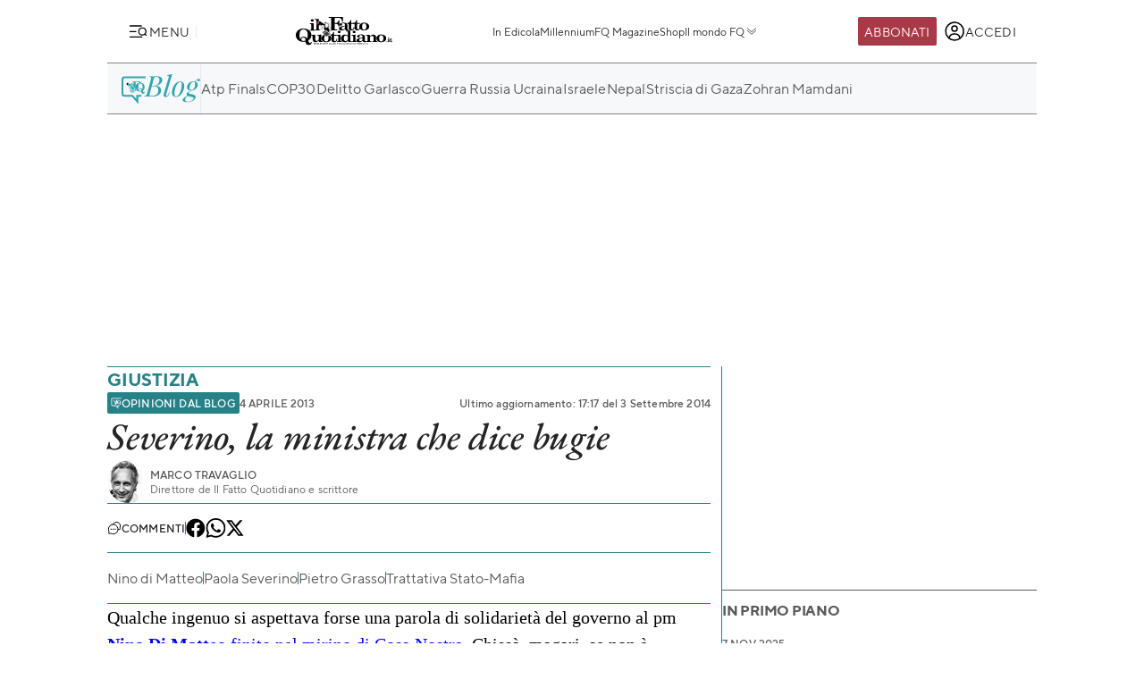

--- FILE ---
content_type: text/html; charset=UTF-8
request_url: https://www.ilfattoquotidiano.it/2013/04/04/ministra-che-dice-bugie/551331/
body_size: 46276
content:

<!DOCTYPE html>
<html lang="it-IT" prefix="og: http://ogp.me/ns#">

<head>        <script>            window.fscUser = {                id: '0',                 level: 0            };            window.adsEnabled = true ;        </script>        
	<title>Severino, la ministra che dice bugie - Il Fatto Quotidiano</title>
	<meta charset="UTF-8">
	<meta name="viewport" content="width=device-width, initial-scale=1">

	<link rel="profile" href="http://gmpg.org/xfn/11">
	<link rel="pingback" href="https://www.admin.ilfattoquotidiano.it/xmlrpc.php">

	
	
		<link rel="preconnect" href="https://st.ilfattoquotidiano.it" crossorigin>

	<link rel="dns-prefetch" href="https://st.ilfattoquotidiano.it">
			<link rel="dns-prefetch" href="https://comments.ilfattoquotidiano.it" />
		

	<link rel="preload" href="https://st.ilfattoquotidiano.it/wp-content/themes/ifq-2025/assets/fq-www/css/main.css?f86d570209" as="style">

	<link rel="preload" href="https://st.ilfattoquotidiano.it/wp-content/themes/ifq-2025/assets/fq-www/js/main.js?30e8ebd2b5" as="script">

	<link rel="dns-prefetch" href="https://www.google-analytics.com" crossorigin />

	<link rel="dns-prefetch" href="https://securepubads.g.doubleclick.net" crossorigin />
	<link rel="dns-prefetch" href="https://c.amazon-adsystem.com" crossorigin />

			<link rel="preload" href="https://st.ilfattoquotidiano.it/wp-content/themes/ifq-2025/assets/fq-www/css/single.css?9ba19757d3" as="style">

			
	<!-- Inline critical style -->
	<style>
				/* TT Norms */

		/* Medium */
		@font-face {
			font-family: 'TT Norms';
			font-style: normal;
			font-weight: 500;
			font-display: swap;
			src: url(https://st.ilfattoquotidiano.it/wp-content/themes/ifq-2025/assets/fq-www/fonts/tt-norms/tt-norms-medium.woff2) format('woff2');
		}

		/* Bold */
		@font-face {
			font-family: 'TT Norms';
			font-style: normal;
			font-weight: 700;
			font-display: swap;
			src: url(https://st.ilfattoquotidiano.it/wp-content/themes/ifq-2025/assets/fq-www/fonts/tt-norms/tt-norms-bold.woff2) format('woff2');
		}

		/* Italic */
		@font-face {
			font-family: 'TT Norms';
			font-style: italic;
			font-weight: 400;
			font-display: swap;
			src: url(https://st.ilfattoquotidiano.it/wp-content/themes/ifq-2025/assets/fq-www/fonts/tt-norms/tt-norms-italic.woff2) format('woff2');
		}

		/* Standard */
		@font-face {
			font-family: 'TT Norms';
			font-style: normal;
			font-weight: 400;
			font-display: swap;
			src: url(https://st.ilfattoquotidiano.it/wp-content/themes/ifq-2025/assets/fq-www/fonts/tt-norms/tt-norms-regular.woff2) format('woff2');
		}

		/* EB Garamond */

		/* Italic */
		@font-face {
			font-family: 'EB Garamond';
			font-style: italic;
			font-weight: 400 800;
			font-display: swap;
			src: url(https://st.ilfattoquotidiano.it/wp-content/themes/ifq-2025/assets/fq-www/fonts/eb-garamond/eb-garamond-italic-variable-font.woff2) format('woff2');
		}

		/* Normal */
		@font-face {
			font-family: 'EB Garamond';
			font-style: normal;
			font-weight: 400 800;
			font-display: swap;
			src: url(https://st.ilfattoquotidiano.it/wp-content/themes/ifq-2025/assets/fq-www/fonts/eb-garamond/eb-garamond-variable-font.woff2) format('woff2');
		}
	</style>

	<meta name='robots' content='max-image-preview:large' />
	<style>img:is([sizes="auto" i], [sizes^="auto," i]) { contain-intrinsic-size: 3000px 1500px }</style>
	  <link rel="dns-prefetch" href="https://clickiocmp.com/" crossorigin />
  <link rel="preload" href="//clickiocmp.com/t/consent_240047.js" as="script">

  
        <script>
            let value = `; ${document.cookie}`;
            let parts = value.split(`; fqmetered=`);
            let number = 0;
            let fqmetered = null;
            let articles_meter_count = 0;
            

            if (parts.length === 2) {
                fqmetered = parts.pop().split(';').shift(); 
            }
            if (fqmetered) {
                fqmetered = JSON.parse(fqmetered);
                if (Array.isArray(fqmetered) && fqmetered.length > 0) {
                    if (typeof fqmetered[0].number === 'number' && !isNaN(fqmetered[0].number)) {
                        number = fqmetered[0].number;
                    }
                }
            }
            
            let data = {"event":"init","logged_in":false,"page_type":"blog article standard free","page_title":"Severino, la ministra che dice bugie","page_title_lenght":36,"surface_type":"web standard","ads_enable":0,"traffic_type":"internal","site_lang":"it","page_section":"Giustizia","articles_meter_count":0,"author":"Marco Travaglio","date":"2013-04-04T14:32:15+02:00","days_since_publication":4600};
            
            if (document.cookie.includes('ifq_gtm_user_data')) {
                data.logged_in = true;
                // Estrarre il valore del cookie
                const cookies = document.cookie
                    .split('; ')
                    .reduce((acc, current) => {
                        const [key, value] = current.split('=');
                        acc[key] = decodeURIComponent(value);
                        return acc;
                    }, {});

                const base64Data = cookies['ifq_gtm_user_data'];

                try {
                    const jsonData = atob(base64Data);

                    const dataConfig = JSON.parse(jsonData);

                    if (dataConfig && typeof dataConfig === 'object') {
                        data = { ...data, ...dataConfig };
                    }

                    if (dataConfig.user_properties && dataConfig.user_properties.user_level) {
                        if (dataConfig.user_properties.user_level > 0) {
                            data.possible_subscriber = "Subscriber";
                        }
                    }
                } catch (error) {
                    console.log("Errore durante la decodifica o il parsing del cookie ifq_gtm_user_data:", error);
                }
            } else {
                data.logged_in = false;
            }

            if(number) {
                data.articles_meter_count = number;
            }
            
            if( data.possible_subscriber != 'Subscriber' ) {
                const maxMeteredPerMonth = 5;
                
                if (number >= maxMeteredPerMonth) {
                    data.possible_subscriber = 'Yes';
                } else {
                    data.possible_subscriber = 'No';
                }
            }

            if (window.adsEnabled) {
                data.ads_enabled = 1;
            }

            window.dataLayer = window.dataLayer || [];
            window.dataLayer.push(data);
        </script>
                <script>
            document.addEventListener('click', function(event) {
                if (event.target && event.target.matches('.cc-send-msg .cc-btn-primary')) {
                    window.dataLayer = window.dataLayer || [];
                    window.dataLayer = window.dataLayer || [];
                    window.dataLayer.push({
                        event: "comment_submit"
                    });
                }
            });
        </script>
            <script type="text/javascript" src="//cdn-4.convertexperiments.com/v1/js/10022390-10025692.js?environment=production"></script>
        <!-- Hotjar Tracking Code for Il Fatto Quotidiano -->
    <script>
    (function(h,o,t,j,a,r){
    h.hj=h.hj||function(){(h.hj.q=h.hj.q||[]).push(arguments)};
    h._hjSettings={hjid:6478271,hjsv:6};
    a=o.getElementsByTagName('head')[0];
    r=o.createElement('script');r.async=1;
    r.src=t+h._hjSettings.hjid+j+h._hjSettings.hjsv;
    a.appendChild(r);
    })(window,document,'https://static.hotjar.com/c/hotjar-','.js?sv=');
    </script>
    <link rel="canonical" href="https://www.ilfattoquotidiano.it/2013/04/04/ministra-che-dice-bugie/551331/" />
<meta property="og:locale" content="it_IT" />
<meta property="og:type" content="article" />
<meta property="og:title" content="Blog | Severino, la ministra che dice bugie - Il Fatto Quotidiano" />
<meta property="og:description" content="Qualche ingenuo si aspettava forse una parola di solidarietà del governo al pm Nino Di Matteo finito nel mirino di Cosa Nostra. Chissà, magari, se non è chiedere troppo, anche un mezzo monito di Napolitano. O un paio di monosillabi del Csm e dell’Anm. Invece niente, silenzio di tomba. Anzi, peggio. La ministra della Giustizia &hellip;" />
<meta property="og:url" content="http://www.ilfattoquotidiano.it/2013/04/04/ministra-che-dice-bugie/551331/" />
<meta property="og:site_name" content="Il Fatto Quotidiano" />
<meta property="article:publisher" content="https://www.facebook.com/ilFattoQuotidiano" />
<meta property="article:author" content="http://www.facebook.com/marcotravaglio" />
<meta property="article:tag" content="Nino di Matteo" />
<meta property="article:tag" content="Paola Severino" />
<meta property="article:tag" content="Pietro Grasso" />
<meta property="article:tag" content="Trattativa Stato-Mafia" />
<meta property="article:section" content="Blog" />
<meta property="article:published_time" content="2013-04-04T14:32:15+02:00" />
<meta property="article:modified_time" content="2014-09-03T17:17:30+02:00" />
<meta property="og:updated_time" content="2014-09-03T17:17:30+02:00" />
<meta property="fb:app_id" content="222559857810775" />
<meta property="og:image" content="https://st.ilfattoquotidiano.it/wp-content/img/autori/MTravaglio.jpg" />
<meta property="og:image:secure_url" content="https://st.ilfattoquotidiano.it/wp-content/img/autori/MTravaglio.jpg" />
<meta property="og:image:width" content="293" />
<meta property="og:image:height" content="200" />
<meta property="fb:pages" content="132707500076838" />
<meta property="fb:pages" content="329000680453433" />
<meta property="fb:pages" content="8387084989" />
<meta name="twitter:card" content="summary_large_image" />
<meta name="twitter:description" content="Qualche ingenuo si aspettava forse una parola di solidarietà del governo al pm Nino Di Matteo finito nel mirino di Cosa Nostra. Chissà, magari, se non è chiedere troppo, anche un mezzo monito di Napolitano. O un paio di monosillabi del Csm e dell’Anm. Invece niente, silenzio di tomba. Anzi, peggio. La ministra della Giustizia [&hellip;]" />
<meta name="twitter:title" content="Severino, la ministra che dice bugie - Il Fatto Quotidiano" />
<meta name="twitter:site" content="@fattoquotidiano" />
<meta name="twitter:creator" content="@marcotravaglio" />
<link rel='dns-prefetch' href='//st.ilfattoquotidiano.it' />
<link rel="alternate" type="application/rss+xml" title="Il Fatto Quotidiano &raquo; Feed" href="https://www.ilfattoquotidiano.it/feed/" />
<link rel="alternate" type="application/rss+xml" title="Il Fatto Quotidiano &raquo; Feed dei commenti" href="https://www.ilfattoquotidiano.it/comments/feed/" />

<!-- TCF stub -->
<script type="text/javascript">
  !function(){"use strict";var t,e,o=(t=function(t){function e(t){return(e="function"==typeof Symbol&&"symbol"==typeof Symbol.iterator?function(t){return typeof t}:function(t){return t&&"function"==typeof Symbol&&t.constructor===Symbol&&t!==Symbol.prototype?"symbol":typeof t})(t)}t.exports=function(){for(var t,o,n=[],r=window,a=r;a;){try{if(a.frames.__tcfapiLocator){t=a;break}}catch(t){}if(a===r.top)break;a=a.parent}t||(function t(){var e=r.document,o=!!r.frames.__tcfapiLocator;if(!o)if(e.body){var n=e.createElement("iframe");n.style.cssText="display:none",n.name="__tcfapiLocator",e.body.appendChild(n)}else setTimeout(t,5);return!o}(),r.__tcfapi=function(){for(var t=arguments.length,e=new Array(t),r=0;r<t;r++)e[r]=arguments[r];if(!e.length)return n;"setGdprApplies"===e[0]?e.length>3&&2===parseInt(e[1],10)&&"boolean"==typeof e[3]&&(o=e[3],"function"==typeof e[2]&&e[2]("set",!0)):"ping"===e[0]?"function"==typeof e[2]&&e[2]({gdprApplies:o,cmpLoaded:!1,cmpStatus:"stub"}):n.push(e)},r.addEventListener("message",(function(t){var o="string"==typeof t.data,n={};if(o)try{n=JSON.parse(t.data)}catch(t){}else n=t.data;var r="object"===e(n)&&null!==n?n.__tcfapiCall:null;r&&window.__tcfapi(r.command,r.version,(function(e,n){var a={__tcfapiReturn:{returnValue:e,success:n,callId:r.callId}};t&&t.source&&t.source.postMessage&&t.source.postMessage(o?JSON.stringify(a):a,"*")}),r.parameter)}),!1))}},t(e={exports:{}}),e.exports);o()}();
  </script>

  <!-- Default Consent Mode config -->
  <script>
      window.dataLayer = window.dataLayer || [];
      function gtag(){dataLayer.push(arguments);}
      gtag('consent', 'default', {
          'ad_storage': 'granted',
          'analytics_storage': 'granted',
          'functionality_storage': 'granted',
          'personalization_storage': 'granted',
          'security_storage': 'granted',
          'ad_user_data': 'granted',
          'ad_personalization': 'granted',
          'wait_for_update': 1500
      });
      gtag('consent', 'default', {
          'region': ['AT', 'BE', 'BG', 'HR', 'CY', 'CZ', 'DK', 'EE', 'FI', 'FR', 'DE', 'GR', 'HU', 'IS', 'IE', 'IT', 'LV', 'LI', 'LT', 'LU', 'MT', 'NL', 'NO', 'PL', 'PT', 'RO', 'SK', 'SI', 'ES', 'SE', 'GB', 'CH'],
          'ad_storage': 'denied',
          'analytics_storage': 'denied',
          'functionality_storage': 'denied',
          'personalization_storage': 'denied',
          'security_storage': 'denied',
          'ad_user_data': 'denied',
          'ad_personalization': 'denied',
          'wait_for_update': 1500
      });
      gtag('set', 'ads_data_redaction', true);
      gtag('set', 'url_passthrough', false);
      (function(){
          const s={adStorage:{storageName:"ad_storage",serialNumber:0},analyticsStorage:{storageName:"analytics_storage",serialNumber:1},functionalityStorage:{storageName:"functionality_storage",serialNumber:2},personalizationStorage:{storageName:"personalization_storage",serialNumber:3},securityStorage:{storageName:"security_storage",serialNumber:4},adUserData:{storageName:"ad_user_data",serialNumber:5},adPersonalization:{storageName:"ad_personalization",serialNumber:6}};let c=localStorage.getItem("__lxG__consent__v2");if(c){c=JSON.parse(c);if(c&&c.cls_val)c=c.cls_val;if(c)c=c.split("|");if(c&&c.length&&typeof c[14]!==undefined){c=c[14].split("").map(e=>e-0);if(c.length){let t={};Object.values(s).sort((e,t)=>e.serialNumber-t.serialNumber).forEach(e=>{t[e.storageName]=c[e.serialNumber]?"granted":"denied"});gtag("consent","update",t)}}}
          if(Math.random() < 0.05) {if (window.dataLayer && (window.dataLayer.some(e => e[0] === 'js' && e[1] instanceof Date) || window.dataLayer.some(e => e['event'] === 'gtm.js' && e['gtm.start'] == true ))) {document.head.appendChild(document.createElement('img')).src = "//clickiocdn.com/utr/gtag/?sid=240047";}}
      })();
  </script>

  <script>
    window._cmp = {
      debug: false,
      consentExpressed: false,
      consentNeeded: true,
      purposeOneConsent: false,
      googleConsent: false,
      consentData: [],
      setConsentData: function(consentState) {

        window._cmp.debug && console.log("%c[cmp]", "background: rgb(140, 4, 4); color: white", "setting consentState:", consentState);

        /**
         * Compatibility with previous control flow
         */
        document.addEventListener('consentExpressed', function(evt) {
          window._cmp.debug && console.log("%c[cmp]", "background: rgb(140, 4, 4); color: white", "dispatching gdpr-initADV event for retro-compatibility");
          var ev = document.createEvent('Event');
          ev.initEvent('gdpr-initADV', true, true);
          document.dispatchEvent(ev);
        });
        window._hasConsentExpressedBeenDispatched = false;
        window._cmp.consentExpressed = true;
        window._cmp.purposeOneConsent = window.__lxG__consent__.getPurposeOneAllowed();
        window._cmp.googleConsent = window.__lxG__consent__.getGoogleConsentMode();

        if (consentState !== null) {
          __tcfapi('getTCData', 2, function(tcData, success) {
            if (success) {
              window._cmp.debug && console.log("%c[cmp]", "background: rgb(140, 4, 4); color: white", "getTCData success:", tcData);
              window._cmp.consentData = tcData.vendor.consents;
              var consentExpressed = new CustomEvent("consentExpressed", {
                detail: {
                  consentNeeded: true,
                  purposes: tcData.purpose.consents
                }
              });
              if (document.readyState === "interactive" || document.readyState === "complete" || document.readyState === "loaded") {
                window._cmp.debug && console.log("%c[cmp]", "background: rgb(140, 4, 4); color: white", "document ready - dispatching consentExpressed event", consentExpressed);
                if (!window._hasConsentExpressedBeenDispatched) {
                  window._hasConsentExpressedBeenDispatched = true;
                  document.dispatchEvent(consentExpressed);
                }
              } else {
                window._cmp.debug && console.log("%c[cmp]", "background: rgb(140, 4, 4); color: white", "document not ready ??? - document.readyState:", document.readyState);
                window.addEventListener('DOMContentLoaded', function(event) {
                  window._cmp.debug && console.log("%c[cmp]", "background: rgb(140, 4, 4); color: white", "DOMContentLoaded - dispatching consentExpressed event", consentExpressed);
                  if (!window._hasConsentExpressedBeenDispatched) {
                    window._hasConsentExpressedBeenDispatched = true;
                    document.dispatchEvent(consentExpressed);
                  }
                });
              }

            } else {
              window._cmp.debug && console.log("%c[cmp]", "background: rgb(140, 4, 4); color: white", "getTCData failure");
            }
          });
        } else {
          window._cmp.consentNeeded = false;
          var consentExpressed = new CustomEvent("consentExpressed", {
            detail: {
              consentNeeded: false
            }
          });
          if (document.readyState === "complete" || document.readyState === "loaded") {
            window._cmp.debug && console.log("%c[cmp]", "background: rgb(140, 4, 4); color: white", "document ready - dispatching consentExpressed event for non-EEA user", consentExpressed);
            if (!window._hasConsentExpressedBeenDispatched) {
              
              setTimeout(function(){
                window._hasConsentExpressedBeenDispatched = true;
              document.dispatchEvent(consentExpressed);
            },10000);
            }
          } else {
            window.addEventListener('DOMContentLoaded', function(event) {
              window._cmp.debug && console.log("%c[cmp]", "background: rgb(140, 4, 4); color: white", "DOMContentLoaded - dispatching consentExpressed event for non-EEA user", consentExpressed);
              if (!window._hasConsentExpressedBeenDispatched) {
                setTimeout(function(){
                window._hasConsentExpressedBeenDispatched = true;
                document.dispatchEvent(consentExpressed);
              },10000);
              }
            });
          }
        }

      }
    };

    (window.__lxG__consent__ = window.__lxG__consent__ || {}).consentCallback = function(consentState) {

      if (consentState === null) {
        console.log('[GDPR] => non EEA user - no consent needed\n-------------------------');
        window._cmp.setConsentData(consentState);
        return;
      }
      switch (consentState) {
        case 1:
          console.log('[GDPR] => consent expressed\n-------------------------');
          window._cmp.setConsentData(consentState);
          break;
        case 0:
          console.log('[GDPR] => consent rejected\n-------------------------');
          break;
        case -1:
        default:
          console.log('[GDPR] => consent pending\n-------------------------');
          break;
      }
    }
  </script>
  <script async src='//clickiocmp.com/t/consent_240047.js' id='cmp-script'></script>
          <!-- Google Tag Manager -->
        <script>(function(w,d,s,l,i){w[l]=w[l]||[];w[l].push({'gtm.start':
        new Date().getTime(),event:'gtm.js'});var f=d.getElementsByTagName(s)[0],
        j=d.createElement(s),dl=l!='dataLayer'?'&l='+l:'';j.async=true;j.src=
        'https://www.googletagmanager.com/gtm.js?id='+i+dl;f.parentNode.insertBefore(j,f);
        })(window,document,'script','dataLayer','GTM-NF66NQGQ');</script>
        <!-- End Google Tag Manager -->
        <link rel="alternate" type="application/rss+xml" title="Il Fatto Quotidiano &raquo; Severino, la ministra che dice bugie Feed dei commenti" href="https://www.ilfattoquotidiano.it/2013/04/04/ministra-che-dice-bugie/551331/feed/" />
    <script>
        if(typeof window.fscUser !== 'undefined'){
            if(window.adsEnabled){
                window.adsEnabled = !(typeof ifq_article_no_adv !== 'undefined' && ifq_article_no_adv == true);
            }
        }else{
            window.fscUser = {id: 0, level: 0};


            window.adsEnabled = (function () {
                // disable adv for sponsored articles
                if (typeof ifq_article_no_adv !== 'undefined' && ifq_article_no_adv == true) {
                    return false;
                }
                var retval = true;
                var cookieName = 'ifq-premium';
                var c = document.cookie.match('(^|;)\\s*' + cookieName + '\\s*=\\s*([^;]+)');
                // if cookie exists & value >= 1 then disable ads
                if (c && c.length > 1) {
                    cval = c.pop();
                    csplit = cval.split('%3A');
                    if (csplit.length > 2) {
                        var mlevel = parseInt(csplit[2], 10);
                        if (csplit[2] == mlevel && (mlevel == 1 || mlevel == 2 || mlevel == 4 || mlevel == 8)) {
                            retval = false;
                        }
                        window.fscUser.level = mlevel;
                        window.fscUser.id = csplit[0];
                    }
                }

                return retval;
            })();
        }
            </script>
        <link rel="preload" as="script" href="https://s.fluxtech.ai/s/ilfattoquotidiano/flux.js">
    <script>

      window.googletag = window.googletag || {};
      window.googletag.cmd = window.googletag.cmd || [];
      window._flux_active = true;
      window.ifq_dfp_slot = function(slot_id, separate_auction) {
        console.log(`[ifq-flx] doing nothing for`, slot_id)
      };
      window._flux_config = {"section":"fq-web","category":"giustizia-impunita","pagetype":"free article","class":"ifq-adv","categories":["blog","cosa-nostra","mafie","nino-di-matteo","paola-severino","pietro-grasso","trattativa-stato-mafia"],"paywalled":false};


      if (typeof window.fscUser !== "undefined" && window.fscUser.id) {
                window._flux_config.uid = window.fscUser.id;
      } else if (typeof ifq_userdata !== "undefined" && ifq_userdata.user_id) {
                window._flux_config.uid = ifq_userdata.user_id;
      }
      if(typeof window.fscUser !== "undefined" && window.fscUser.level){
        switch(window.fscUser.level){
          case 1:
            window._flux_config.userType = 'contributor';
            break;
          case 2:
          case 4:
            window._flux_config.userType = 'subscriber';
            break;
          case 8:
            window._flux_config.userType = 'subscriber,socio';
            break;
          case 12:
          case 16:
            window._flux_config.userType = 'internal';
            break;
            default:
            window._flux_config.userType = window.fscUser.id?'non-subscribed':null;
        }
      }
      //var ifq_user_id = (typeof getUserId === 'function') ? getUserId() : null;

      window._ifq_dfp = window._ifq_dfp || window._flx || {};
    </script>
  <script>
    var ifq_section = "giustizia-impunita";
</script>
<style id='classic-theme-styles-inline-css'>
/*! This file is auto-generated */
.wp-block-button__link{color:#fff;background-color:#32373c;border-radius:9999px;box-shadow:none;text-decoration:none;padding:calc(.667em + 2px) calc(1.333em + 2px);font-size:1.125em}.wp-block-file__button{background:#32373c;color:#fff;text-decoration:none}
</style>
<style id='global-styles-inline-css'>
:root{--wp--preset--aspect-ratio--square: 1;--wp--preset--aspect-ratio--4-3: 4/3;--wp--preset--aspect-ratio--3-4: 3/4;--wp--preset--aspect-ratio--3-2: 3/2;--wp--preset--aspect-ratio--2-3: 2/3;--wp--preset--aspect-ratio--16-9: 16/9;--wp--preset--aspect-ratio--9-16: 9/16;--wp--preset--color--black: #000000;--wp--preset--color--cyan-bluish-gray: #abb8c3;--wp--preset--color--white: #ffffff;--wp--preset--color--pale-pink: #f78da7;--wp--preset--color--vivid-red: #cf2e2e;--wp--preset--color--luminous-vivid-orange: #ff6900;--wp--preset--color--luminous-vivid-amber: #fcb900;--wp--preset--color--light-green-cyan: #7bdcb5;--wp--preset--color--vivid-green-cyan: #00d084;--wp--preset--color--pale-cyan-blue: #8ed1fc;--wp--preset--color--vivid-cyan-blue: #0693e3;--wp--preset--color--vivid-purple: #9b51e0;--wp--preset--gradient--vivid-cyan-blue-to-vivid-purple: linear-gradient(135deg,rgba(6,147,227,1) 0%,rgb(155,81,224) 100%);--wp--preset--gradient--light-green-cyan-to-vivid-green-cyan: linear-gradient(135deg,rgb(122,220,180) 0%,rgb(0,208,130) 100%);--wp--preset--gradient--luminous-vivid-amber-to-luminous-vivid-orange: linear-gradient(135deg,rgba(252,185,0,1) 0%,rgba(255,105,0,1) 100%);--wp--preset--gradient--luminous-vivid-orange-to-vivid-red: linear-gradient(135deg,rgba(255,105,0,1) 0%,rgb(207,46,46) 100%);--wp--preset--gradient--very-light-gray-to-cyan-bluish-gray: linear-gradient(135deg,rgb(238,238,238) 0%,rgb(169,184,195) 100%);--wp--preset--gradient--cool-to-warm-spectrum: linear-gradient(135deg,rgb(74,234,220) 0%,rgb(151,120,209) 20%,rgb(207,42,186) 40%,rgb(238,44,130) 60%,rgb(251,105,98) 80%,rgb(254,248,76) 100%);--wp--preset--gradient--blush-light-purple: linear-gradient(135deg,rgb(255,206,236) 0%,rgb(152,150,240) 100%);--wp--preset--gradient--blush-bordeaux: linear-gradient(135deg,rgb(254,205,165) 0%,rgb(254,45,45) 50%,rgb(107,0,62) 100%);--wp--preset--gradient--luminous-dusk: linear-gradient(135deg,rgb(255,203,112) 0%,rgb(199,81,192) 50%,rgb(65,88,208) 100%);--wp--preset--gradient--pale-ocean: linear-gradient(135deg,rgb(255,245,203) 0%,rgb(182,227,212) 50%,rgb(51,167,181) 100%);--wp--preset--gradient--electric-grass: linear-gradient(135deg,rgb(202,248,128) 0%,rgb(113,206,126) 100%);--wp--preset--gradient--midnight: linear-gradient(135deg,rgb(2,3,129) 0%,rgb(40,116,252) 100%);--wp--preset--font-size--small: 13px;--wp--preset--font-size--medium: 20px;--wp--preset--font-size--large: 36px;--wp--preset--font-size--x-large: 42px;--wp--preset--spacing--20: 0.44rem;--wp--preset--spacing--30: 0.67rem;--wp--preset--spacing--40: 1rem;--wp--preset--spacing--50: 1.5rem;--wp--preset--spacing--60: 2.25rem;--wp--preset--spacing--70: 3.38rem;--wp--preset--spacing--80: 5.06rem;--wp--preset--shadow--natural: 6px 6px 9px rgba(0, 0, 0, 0.2);--wp--preset--shadow--deep: 12px 12px 50px rgba(0, 0, 0, 0.4);--wp--preset--shadow--sharp: 6px 6px 0px rgba(0, 0, 0, 0.2);--wp--preset--shadow--outlined: 6px 6px 0px -3px rgba(255, 255, 255, 1), 6px 6px rgba(0, 0, 0, 1);--wp--preset--shadow--crisp: 6px 6px 0px rgba(0, 0, 0, 1);}:where(.is-layout-flex){gap: 0.5em;}:where(.is-layout-grid){gap: 0.5em;}body .is-layout-flex{display: flex;}.is-layout-flex{flex-wrap: wrap;align-items: center;}.is-layout-flex > :is(*, div){margin: 0;}body .is-layout-grid{display: grid;}.is-layout-grid > :is(*, div){margin: 0;}:where(.wp-block-columns.is-layout-flex){gap: 2em;}:where(.wp-block-columns.is-layout-grid){gap: 2em;}:where(.wp-block-post-template.is-layout-flex){gap: 1.25em;}:where(.wp-block-post-template.is-layout-grid){gap: 1.25em;}.has-black-color{color: var(--wp--preset--color--black) !important;}.has-cyan-bluish-gray-color{color: var(--wp--preset--color--cyan-bluish-gray) !important;}.has-white-color{color: var(--wp--preset--color--white) !important;}.has-pale-pink-color{color: var(--wp--preset--color--pale-pink) !important;}.has-vivid-red-color{color: var(--wp--preset--color--vivid-red) !important;}.has-luminous-vivid-orange-color{color: var(--wp--preset--color--luminous-vivid-orange) !important;}.has-luminous-vivid-amber-color{color: var(--wp--preset--color--luminous-vivid-amber) !important;}.has-light-green-cyan-color{color: var(--wp--preset--color--light-green-cyan) !important;}.has-vivid-green-cyan-color{color: var(--wp--preset--color--vivid-green-cyan) !important;}.has-pale-cyan-blue-color{color: var(--wp--preset--color--pale-cyan-blue) !important;}.has-vivid-cyan-blue-color{color: var(--wp--preset--color--vivid-cyan-blue) !important;}.has-vivid-purple-color{color: var(--wp--preset--color--vivid-purple) !important;}.has-black-background-color{background-color: var(--wp--preset--color--black) !important;}.has-cyan-bluish-gray-background-color{background-color: var(--wp--preset--color--cyan-bluish-gray) !important;}.has-white-background-color{background-color: var(--wp--preset--color--white) !important;}.has-pale-pink-background-color{background-color: var(--wp--preset--color--pale-pink) !important;}.has-vivid-red-background-color{background-color: var(--wp--preset--color--vivid-red) !important;}.has-luminous-vivid-orange-background-color{background-color: var(--wp--preset--color--luminous-vivid-orange) !important;}.has-luminous-vivid-amber-background-color{background-color: var(--wp--preset--color--luminous-vivid-amber) !important;}.has-light-green-cyan-background-color{background-color: var(--wp--preset--color--light-green-cyan) !important;}.has-vivid-green-cyan-background-color{background-color: var(--wp--preset--color--vivid-green-cyan) !important;}.has-pale-cyan-blue-background-color{background-color: var(--wp--preset--color--pale-cyan-blue) !important;}.has-vivid-cyan-blue-background-color{background-color: var(--wp--preset--color--vivid-cyan-blue) !important;}.has-vivid-purple-background-color{background-color: var(--wp--preset--color--vivid-purple) !important;}.has-black-border-color{border-color: var(--wp--preset--color--black) !important;}.has-cyan-bluish-gray-border-color{border-color: var(--wp--preset--color--cyan-bluish-gray) !important;}.has-white-border-color{border-color: var(--wp--preset--color--white) !important;}.has-pale-pink-border-color{border-color: var(--wp--preset--color--pale-pink) !important;}.has-vivid-red-border-color{border-color: var(--wp--preset--color--vivid-red) !important;}.has-luminous-vivid-orange-border-color{border-color: var(--wp--preset--color--luminous-vivid-orange) !important;}.has-luminous-vivid-amber-border-color{border-color: var(--wp--preset--color--luminous-vivid-amber) !important;}.has-light-green-cyan-border-color{border-color: var(--wp--preset--color--light-green-cyan) !important;}.has-vivid-green-cyan-border-color{border-color: var(--wp--preset--color--vivid-green-cyan) !important;}.has-pale-cyan-blue-border-color{border-color: var(--wp--preset--color--pale-cyan-blue) !important;}.has-vivid-cyan-blue-border-color{border-color: var(--wp--preset--color--vivid-cyan-blue) !important;}.has-vivid-purple-border-color{border-color: var(--wp--preset--color--vivid-purple) !important;}.has-vivid-cyan-blue-to-vivid-purple-gradient-background{background: var(--wp--preset--gradient--vivid-cyan-blue-to-vivid-purple) !important;}.has-light-green-cyan-to-vivid-green-cyan-gradient-background{background: var(--wp--preset--gradient--light-green-cyan-to-vivid-green-cyan) !important;}.has-luminous-vivid-amber-to-luminous-vivid-orange-gradient-background{background: var(--wp--preset--gradient--luminous-vivid-amber-to-luminous-vivid-orange) !important;}.has-luminous-vivid-orange-to-vivid-red-gradient-background{background: var(--wp--preset--gradient--luminous-vivid-orange-to-vivid-red) !important;}.has-very-light-gray-to-cyan-bluish-gray-gradient-background{background: var(--wp--preset--gradient--very-light-gray-to-cyan-bluish-gray) !important;}.has-cool-to-warm-spectrum-gradient-background{background: var(--wp--preset--gradient--cool-to-warm-spectrum) !important;}.has-blush-light-purple-gradient-background{background: var(--wp--preset--gradient--blush-light-purple) !important;}.has-blush-bordeaux-gradient-background{background: var(--wp--preset--gradient--blush-bordeaux) !important;}.has-luminous-dusk-gradient-background{background: var(--wp--preset--gradient--luminous-dusk) !important;}.has-pale-ocean-gradient-background{background: var(--wp--preset--gradient--pale-ocean) !important;}.has-electric-grass-gradient-background{background: var(--wp--preset--gradient--electric-grass) !important;}.has-midnight-gradient-background{background: var(--wp--preset--gradient--midnight) !important;}.has-small-font-size{font-size: var(--wp--preset--font-size--small) !important;}.has-medium-font-size{font-size: var(--wp--preset--font-size--medium) !important;}.has-large-font-size{font-size: var(--wp--preset--font-size--large) !important;}.has-x-large-font-size{font-size: var(--wp--preset--font-size--x-large) !important;}
:where(.wp-block-post-template.is-layout-flex){gap: 1.25em;}:where(.wp-block-post-template.is-layout-grid){gap: 1.25em;}
:where(.wp-block-columns.is-layout-flex){gap: 2em;}:where(.wp-block-columns.is-layout-grid){gap: 2em;}
:root :where(.wp-block-pullquote){font-size: 1.5em;line-height: 1.6;}
</style>
<link rel='stylesheet' id='www-main-style-css' href='https://st.ilfattoquotidiano.it/wp-content/themes/ifq-2025/assets/fq-www/css/main.css?f86d570209' media='all' />
<link rel='stylesheet' id='www-single-style-css' href='https://st.ilfattoquotidiano.it/wp-content/themes/ifq-2025/assets/fq-www/css/single.css?9ba19757d3' media='all' />
<script type="module" src="https://st.ilfattoquotidiano.it/wp-content/themes/ifq-2025/assets/fq-www/js/main.js?30e8ebd2b5" id="www-main-script-js"></script>
       
<script async src="https://www.googletagmanager.com/gtag/js?id=G-C45CPHECG1"></script>

<script>
    /**
     * GA4 plugin Array
(
    [0] => G-C45CPHECG1
    [1] => G-5QDWK7XBQK
)
     */
    function getCookieValueForG4(name)
    {
      const regex = new RegExp(`(^| )${name}=([^;]+)`)
      const match = document.cookie.match(regex)
      if (match) {
        return decodeURIComponent(match[2]);
      }
      else{
        return null;
      }
    }
    /*function ifqConsentModeFromCookie(type='update'){
        var iubenda_cookie = getCookieValueForG4('_iub_cs-18190831');
        if(iubenda_cookie == null){
            gtag('consent', type, {
                'ad_storage': 'denied', // consent 5
                'ad_user_data': 'denied', //  5
                'ad_personalization': 'denied', // 5
                'analytics_storage': 'denied' // consent 4
            });
            gtag('set', 'ads_data_redaction', true);

        }else{
            iubenda_cookie = JSON.parse(iubenda_cookie);
            gtag('consent', type, {
                'ad_storage': iubenda_cookie.purposes[5] ? 'granted':'denied', // consent 5
                'ad_user_data': iubenda_cookie.purposes[5] ? 'granted':'denied', //  5
                'ad_personalization': iubenda_cookie.purposes[5] ? 'granted':'denied', // 5
                'analytics_storage': iubenda_cookie.purposes[4] ? 'granted':'denied' // consent 4
            });
            gtag('set', 'ads_data_redaction', iubenda_cookie.purposes[5] ? false:true);

        }
    }*/
    window.dataLayer = window.dataLayer || [];
    function gtag() { dataLayer.push(arguments); }

    //ifqConsentModeFromCookie('default');



    gtag('set', 'url_passthrough', true);
    if(window._cmp && window._cmp.consentExpressed ){
        //ifqConsentModeFromCookie();
    }
      gtag('js', new Date());
    var customMap = {
        'dimension1': ((typeof window.ifq_in_app_browser !== 'undefined') && window.ifq_in_app_browser == 'facebook') ? window.ifq_in_app_browser : 'None'
    }
    if (typeof (window.fscUser) !== "undefined" && typeof (window.fscUser.level) !== "undefined" && window.fscUser.id != 0 ) {
        customMap['dimension3'] = window.fscUser.level;
    }

    var commonConfig = {"transport_type":"beacon","anonymize_ip":true,"page_title":"Severino, la ministra che dice bugie","link_attribution":{"cookie_name":"ifq_ela","cookie_expires":60,"levels":5},"page_type":"post","content_group1":"MTravaglio"};

    if (typeof window.adsEnabled !== 'undefined' && !window.adsEnabled) {
        commonConfig['ads_enabled'] = 1;
    }
    if (typeof (window.fscUser) !== "undefined" && typeof (window.fscUser.level) !== "undefined" && window.fscUser.id != 0 ) {
        commonConfig['user_level'] = window.fscUser.level;
    }

    commonConfig['custom_map'] = customMap;
    if (typeof window.adsEnabled !== 'undefined' && !window.adsEnabled) {
        commonConfig['content_group3'] = 1;
    }

        gtag('config', 'G-C45CPHECG1', commonConfig);
        gtag('config', 'G-5QDWK7XBQK', commonConfig);
    
</script>
        <meta name="google-signin-client_id" content="476465295171-69hs7d4aa94kjnmj55bnmjm8drg4dslm.apps.googleusercontent.com">
        <script src="https://apis.google.com/js/platform.js?onload=ifq_googlesignin_init" async defer></script>
        <script>
            function ifq_googlesignin_init() {
                gapi.load('auth2', function () { // Ready. });
                    gapi.auth2.init({client_id: "476465295171-69hs7d4aa94kjnmj55bnmjm8drg4dslm.apps.googleusercontent.com",cookie_policy:"https://ilfattoquotidiano.it"}).then(function(){
                        if(document.getElementById('ifq-signin2') != null){
                            gapi.signin2.render('ifq-signin2',{onSuccess:'ifqOnGSignIn'});
                        }
                    });

                });
            }
            </script>
                <script>
            document.addEventListener("DOMContentLoaded", function(){
                if(document.querySelector('body .action-logout') != null) {
                    document.querySelector('body .action-logout').addEventListener('click', function(){
                    var auth2 = gapi.auth2.getAuthInstance();
                    auth2.signOut().then(function () {
                        console.log('User signed out.');
                    });
                })
                }
                

            });
            /*jQuery(document).ready(function () {
                jQuery('body').on('click','.action-logout',function () {
                });
            });*/
        </script>
                <link rel="image_src" href="https://st.ilfattoquotidiano.it/wp-content/img/autori/MTravaglio.jpg" />
                <script type="application/ld+json">
            {"isAccessibleForFree":"True","author":{"@type":"Person","name":"Marco Travaglio","url":"https:\/\/www.ilfattoquotidiano.it\/autori\/mtravaglio\/"}}        </script>
              <!-- WP bannerize Custom CSS -->
      <style type="text/css">
			.wp_bannerize.floor_adv { display: block }	</style>
      <!-- WP bannerize Custom CSS -->
        <style>
    .ifq-section-category .special:before {
        content: "sponsorizzato";
        background: white;
        font-family: 'TT Norms';
        text-transform: uppercase;
        font-size: 0.7em;
        position: absolute;
        right: 2px;
        border: solid 1px black;
        padding: 2px;
        top: 2px;
    }
    .ifq-section-category .special{
        position:relative;
    }
    </style>
    <link rel="amphtml" href="https://www.ilfattoquotidiano.it/2013/04/04/ministra-che-dice-bugie/551331/amp/">    <script type="application/ld+json">
        {"@context":"http:\/\/schema.org","@type":"BreadcrumbList","itemListElement":[{"@type":"ListItem","position":1,"name":"Home","item":"https:\/\/www.ilfattoquotidiano.it"},{"@type":"ListItem","position":2,"name":"Giustizia","item":"https:\/\/www.ilfattoquotidiano.it\/giustizia-impunita\/"},{"@type":"ListItem","position":3,"name":"Severino, la ministra che dice bugie","item":"https:\/\/www.ilfattoquotidiano.it\/2013\/04\/04\/ministra-che-dice-bugie\/551331\/"}]}    </script>
    <script>var ifq_content_length = 4839;</script><script>var ifq_post_code= 551331;
                  var ifq_is_specialcontent = false </script><link rel="icon" href="https://st.ilfattoquotidiano.it/wp-content/themes/ifq-2025/assets/icons/touch_120.png" sizes="32x32" />
<link rel="icon" href="https://st.ilfattoquotidiano.it/wp-content/themes/ifq-2025/assets/icons/touch_196.png" sizes="192x192" />
<link rel="apple-touch-icon" href="https://st.ilfattoquotidiano.it/wp-content/themes/ifq-2025/assets/icons/touch_196.png" />
<meta name="msapplication-TileImage" content="https://st.ilfattoquotidiano.it/wp-content/themes/ifq-2025/assets/icons/touch_196.png" />
    <script async id="ebx" src="//applets.ebxcdn.com/ebx.js"></script>
            <script type="text/javascript">
            (function(c, l, a, r, i, t, y) {
                c[a] = c[a] || function() {
                    (c[a].q = c[a].q || []).push(arguments)
                };
                t = l.createElement(r);
                t.async = 1;
                t.src = "https://www.clarity.ms/tag/" + i;
                y = l.getElementsByTagName(r)[0];
                y.parentNode.insertBefore(t, y);
            })(window, document, "clarity", "script", "ld028n2dyj");
        </script>

        <script>
            function getPossibleSubscriber() {
                let possibleSubscriber = null;
                
                // Controlla se l'utente è loggato e abbonato
                if (document.cookie.includes('ifq_gtm_user_data')) {
                    try {
                        const cookies = document.cookie
                            .split('; ')
                            .reduce((acc, current) => {
                                const [key, value] = current.split('=');
                                acc[key] = decodeURIComponent(value);
                                return acc;
                            }, {});

                        const base64Data = cookies['ifq_gtm_user_data'];
                        const jsonData = atob(base64Data);
                        const dataConfig = JSON.parse(jsonData);

                        if (dataConfig.user_properties && dataConfig.user_properties.user_level) {
                            if (dataConfig.user_properties.user_level > 0) {
                                return "Subscriber";
                            }
                        }
                    } catch (error) {
                        console.log("Errore durante la decodifica o il parsing del cookie ifq_gtm_user_data:", error);
                    }
                }
                
                // Se non è abbonato, controlla il metered paywall
                let value = `; ${document.cookie}`;
                let parts = value.split(`; fqmetered=`);
                let number = 0;
                
                if (parts.length === 2) {
                    let fqmetered = parts.pop().split(';').shift(); 
                    if (fqmetered) {
                        try {
                            fqmetered = JSON.parse(fqmetered);
                            if (Array.isArray(fqmetered) && fqmetered.length > 0) {
                                if (typeof fqmetered[0].number === 'number' && !isNaN(fqmetered[0].number)) {
                                    number = fqmetered[0].number;
                                }
                            }
                        } catch (error) {
                            console.log("Errore nel parsing di fqmetered:", error);
                        }
                    }
                }
                
                const maxMeteredPerMonth = 5;
                
                if (number >= maxMeteredPerMonth) {
                    return 'Yes';
                } else {
                    return 'No';
                }
            }
        </script>

        <script>
            if (window._cmp.consentExpressed) {
                if (
                    window._cmp.consentNeeded && !window._cmp.purposeOneConsent
                ) {
                    window.clarity('consent', false);
                } else {
                    window.clarity('consent');
                }
            } else {
                document.addEventListener('consentExpressed', function(event) {
                    if (
                        event.detail.consentNeeded && !window._cmp.purposeOneConsent
                    ) {
                        window.clarity('consent', false);
                    } else {
                        window.clarity('consent');
                    }
                });
            }

            window.clarity("set", "page_type", window._flux_config.pagetype);
            window.clarity("set", "logged_in", window.fscUser.id != 0 ? 'true' : 'false');

            const possibleSubscriber = getPossibleSubscriber();
            if (possibleSubscriber) {
                window.clarity("set", "possible_subscriber", possibleSubscriber);
            }
        </script>

	</head>

<body class="wp-singular post-template-default single single-post postid-551331 single-format-standard wp-theme-ifq-2025 no-js ifq-body-- no-sidebar blog" id="site-container">

			        <div id='flx-skin-dsk' class="ifq-adv flx" ></div>
        				


<header class="ifq-header ifq-header--compact" data-el="ifq-header">

  

<div class="ifq-header__super-bar" data-el="ifq-super-bar">
	<nav class="ifq-header__utils-menu">
		<button class="ifq-header__utils-menu-main-toggle" data-el="ifq-main-menu-toggle">
			<img src="https://st.ilfattoquotidiano.it/wp-content/themes/ifq-2025/assets/img/fq-www/icon-menu-desktop.svg" alt="Menu icon" />
			<span>Menu</span>
		</button>
		
<div class="ifq-divider ifq-divider--vertical ifq-divider--light ifq-divider--desktop-only" style="height:14px;"></div>		
	</nav>

			<a href="/" class="ifq-header__super-bar-logo ifq-header__super-bar-logo--www ">
			<img src="https://st.ilfattoquotidiano.it/wp-content/themes/ifq-2025/assets/img/fq-www/logo-ifq-it.svg" alt="Il Fatto Quotidiano" />
		</a>
		<nav class="ifq-header__products-menu">
	   
      	<a class="ifq-header__products-menu-link" href="https://www.ilfattoquotidiano.it/in-edicola/">In Edicola</a>
	  	  	   
	  	<a class="ifq-header__products-menu-link" href="https://www.ilfattoquotidiano.it/millennium/">Millennium</a>
	  	        	<a class="ifq-header__products-menu-link" href="https://www.ilfattoquotidiano.it/fq-magazine/">FQ Magazine</a>
	        <a class="ifq-header__products-menu-link" href="https://shop.ilfattoquotidiano.it/">Shop</a>
      <a class="ifq-header__products-menu-link" href="#" data-el="ifq-network-toggle">Il mondo FQ <img src="https://st.ilfattoquotidiano.it/wp-content/themes/ifq-2025/assets/img/fq-www/icon-alt-arrow-down-small.svg" alt=""></a>
    </nav>
	<nav class="ifq-header__user-menu">
					<button type="button" aria-label="Abbonati" class="ifq-header__user-menu-subscription-button">Abbonati</button>
				
<div class="ifq-divider ifq-divider--vertical ifq-divider--light ifq-divider--desktop-only" style="height:14px;"></div>					
					<a class="ifq-header__user-menu-toggle popup-login" type="button" aria-label="accedi" data-login-link="remove" href="https://shop.ilfattoquotidiano.it/login/">
				<img src="https://st.ilfattoquotidiano.it/wp-content/themes/ifq-2025/assets/img/fq-www/icon-user.svg" alt="Icona utente" /> <span>Accedi</span>
			</a>
		
	</nav>

	
<div class="ifq-main-menu" data-el="ifq-main-menu">
	<div class="ifq-main-menu__container" data-el="ifq-main-menu-container">
		<header class="ifq-main-menu__header">
							<div class="ifq-main-menu__subscribe">
					<div class="ifq-main-menu__subscribe-text">
						<div class="ifq-main-menu__subscribe-title">Sostieni il nostro giornalismo<span>.</span></div>
						<div class="ifq-main-menu__subscribe-subtitle">Leggere quello che gli altri non dicono dipende da te</div>
					</div>
					<button class="ifq-main-menu__subscribe-button">Abbonati</button>
				</div>
				
<div class="ifq-divider ifq-divider--horizontal ifq-divider--light " style=""></div>						<form class="ifq-main-menu__search" action="https://www.ilfattoquotidiano.it/" method="get">
				<label for="site-search" class="sr-only">Cerca nel sito</label>
				<input class="ifq-main-menu__search-input" type="text" name="s" placeholder="Cerca" role="search" value="">
				<button class="ifq-main-menu__search-button"><img src="https://st.ilfattoquotidiano.it/wp-content/themes/ifq-2025/assets/img/fq-www/icon-search.svg" alt="Avvia ricerca"> </button>
			</form>
		</header>

		
<div class="ifq-divider ifq-divider--horizontal ifq-divider--dark " style=""></div>
		<nav class="ifq-main-menu__nav">
			<div class="ifq-main-menu__nav-title">Temi del giorno</div>
			<ul class="ifq-main-menu__nav-list ifq-main-menu__nav-list--topics">
									<li class="ifq-main-menu__nav-item ifq-main-menu__nav-item--topic"><a href="https://www.ilfattoquotidiano.it/tag/atp-finals/">Atp Finals</a></li>
									<li class="ifq-main-menu__nav-item ifq-main-menu__nav-item--topic"><a href="https://www.ilfattoquotidiano.it/tag/cop/">COP30</a></li>
									<li class="ifq-main-menu__nav-item ifq-main-menu__nav-item--topic"><a href="https://www.ilfattoquotidiano.it/tag/delitto-garlasco/">Delitto Garlasco</a></li>
									<li class="ifq-main-menu__nav-item ifq-main-menu__nav-item--topic"><a href="https://www.ilfattoquotidiano.it/tag/guerra-russia-ucraina/">Guerra Russia Ucraina</a></li>
									<li class="ifq-main-menu__nav-item ifq-main-menu__nav-item--topic"><a href="https://www.ilfattoquotidiano.it/tag/israele/">Israele</a></li>
									<li class="ifq-main-menu__nav-item ifq-main-menu__nav-item--topic"><a href="https://www.ilfattoquotidiano.it/tag/nepal/">Nepal</a></li>
									<li class="ifq-main-menu__nav-item ifq-main-menu__nav-item--topic"><a href="https://www.ilfattoquotidiano.it/tag/striscia-di-gaza/">Striscia di Gaza</a></li>
									<li class="ifq-main-menu__nav-item ifq-main-menu__nav-item--topic"><a href="https://www.ilfattoquotidiano.it/tag/zohran-mamdani/">Zohran Mamdani</a></li>
							</ul>
		</nav>

		
<div class="ifq-divider ifq-divider--horizontal ifq-divider--dark " style=""></div>
		<nav class="ifq-main-menu__nav ifq-main-menu__nav--slides" data-el="ifq-main-menu-nav-slides">
			<div class="ifq-main-menu__nav-slide" data-slide="0">
        <ul class="ifq-main-menu__nav-list ifq-main-menu__nav-list--sections">
                            <li class="ifq-main-menu__nav-item ifq-main-menu__nav-item--section ifq-main-menu__nav-item--underlined"><a href="https://www.ilfattoquotidiano.it/in-edicola/">il Fatto Quotidiano In Edicola</a></li>
                                            <li class="ifq-main-menu__nav-item ifq-main-menu__nav-item--section  ifq-main-menu__nav-item--with-submenu" data-slide-toggle data-slide-toggle-no="7929257"><span>Politica</span><img alt="Icona freccia" src="https://st.ilfattoquotidiano.it/wp-content/themes/ifq-2025/assets/img/fq-www/icon-arrow-right.svg"></li>
                        <li class="ifq-main-menu__nav-item ifq-main-menu__nav-item--section  ifq-main-menu__nav-item--with-submenu" data-slide-toggle data-slide-toggle-no="7929267"><span>Cronaca</span><img alt="Icona freccia" src="https://st.ilfattoquotidiano.it/wp-content/themes/ifq-2025/assets/img/fq-www/icon-arrow-right.svg"></li>
                            <li class="ifq-main-menu__nav-item ifq-main-menu__nav-item--section "><a href="https://www.ilfattoquotidiano.it/giustizia-impunita/">Giustizia</a></li>
                                                <li class="ifq-main-menu__nav-item ifq-main-menu__nav-item--section "><a href="https://www.ilfattoquotidiano.it/mondo/">Mondo</a></li>
                                            <li class="ifq-main-menu__nav-item ifq-main-menu__nav-item--section  ifq-main-menu__nav-item--with-submenu" data-slide-toggle data-slide-toggle-no="7929283"><span>Economia</span><img alt="Icona freccia" src="https://st.ilfattoquotidiano.it/wp-content/themes/ifq-2025/assets/img/fq-www/icon-arrow-right.svg"></li>
                        <li class="ifq-main-menu__nav-item ifq-main-menu__nav-item--section  ifq-main-menu__nav-item--with-submenu" data-slide-toggle data-slide-toggle-no="7920972"><span>Altre sezioni</span><img alt="Icona freccia" src="https://st.ilfattoquotidiano.it/wp-content/themes/ifq-2025/assets/img/fq-www/icon-arrow-right.svg"></li>
            </ul>
</div><div class="ifq-main-menu__nav-slide" data-slide="7929257">
            <div class="ifq-main-menu__nav-back" data-toggle-back><img alt="Icona freccia" src="https://st.ilfattoquotidiano.it/wp-content/themes/ifq-2025/assets/img/fq-www/icon-arrow-left.svg">Indietro</div>
        <div class="ifq-main-menu__nav-title"><a href="https://www.ilfattoquotidiano.it/politica-palazzo/">Politica</a></div>
        <ul class="ifq-main-menu__nav-list ifq-main-menu__nav-list--sections">
                            <li class="ifq-main-menu__nav-item ifq-main-menu__nav-item--section "><a href="https://www.ilfattoquotidiano.it/palazzi-potere/">Palazzi &#038; Potere</a></li>
                                </ul>
</div><div class="ifq-main-menu__nav-slide" data-slide="7929267">
            <div class="ifq-main-menu__nav-back" data-toggle-back><img alt="Icona freccia" src="https://st.ilfattoquotidiano.it/wp-content/themes/ifq-2025/assets/img/fq-www/icon-arrow-left.svg">Indietro</div>
        <div class="ifq-main-menu__nav-title"><a href="https://www.ilfattoquotidiano.it/cronaca/">Cronaca</a></div>
        <ul class="ifq-main-menu__nav-list ifq-main-menu__nav-list--sections">
                            <li class="ifq-main-menu__nav-item ifq-main-menu__nav-item--section "><a href="https://www.ilfattoquotidiano.it/cronaca-nera/">Cronaca Nera</a></li>
                                </ul>
</div><div class="ifq-main-menu__nav-slide" data-slide="7929283">
            <div class="ifq-main-menu__nav-back" data-toggle-back><img alt="Icona freccia" src="https://st.ilfattoquotidiano.it/wp-content/themes/ifq-2025/assets/img/fq-www/icon-arrow-left.svg">Indietro</div>
        <div class="ifq-main-menu__nav-title"><a href="https://www.ilfattoquotidiano.it/economia-lobby/">Economia</a></div>
        <ul class="ifq-main-menu__nav-list ifq-main-menu__nav-list--sections">
                            <li class="ifq-main-menu__nav-item ifq-main-menu__nav-item--section "><a href="https://www.ilfattoquotidiano.it/economia-lobby/lobby/">Lobby</a></li>
                                                <li class="ifq-main-menu__nav-item ifq-main-menu__nav-item--section "><a href="https://www.ilfattoquotidiano.it/economia-lobby/speciale-legge-di-bilancio/">Legge di bilancio</a></li>
                                                <li class="ifq-main-menu__nav-item ifq-main-menu__nav-item--section "><a href="https://www.ilfattoquotidiano.it/economia-lobby/osservatorio-recovery/">Osservatorio Recovery</a></li>
                                                <li class="ifq-main-menu__nav-item ifq-main-menu__nav-item--section "><a href="https://www.ilfattoquotidiano.it/economia-lobby/business-reporter/">Business Reporter</a></li>
                                </ul>
</div><div class="ifq-main-menu__nav-slide" data-slide="7920972">
            <div class="ifq-main-menu__nav-back" data-toggle-back><img alt="Icona freccia" src="https://st.ilfattoquotidiano.it/wp-content/themes/ifq-2025/assets/img/fq-www/icon-arrow-left.svg">Indietro</div>
        <div class="ifq-main-menu__nav-title"><a href="#">Altre sezioni</a></div>
        <ul class="ifq-main-menu__nav-list ifq-main-menu__nav-list--sections">
                            <li class="ifq-main-menu__nav-item ifq-main-menu__nav-item--section "><a href="https://www.ilfattoquotidiano.it/tecnologia/">Tecnologia</a></li>
                                                <li class="ifq-main-menu__nav-item ifq-main-menu__nav-item--section "><a href="https://www.ilfattoquotidiano.it/scienza/">Scienza</a></li>
                                                <li class="ifq-main-menu__nav-item ifq-main-menu__nav-item--section "><a href="https://www.ilfattoquotidiano.it/ambiente-veleni/">Ambiente</a></li>
                                                <li class="ifq-main-menu__nav-item ifq-main-menu__nav-item--section "><a href="https://www.ilfattoquotidiano.it/media-regime/">Media</a></li>
                                                <li class="ifq-main-menu__nav-item ifq-main-menu__nav-item--section "><a href="https://www.ilfattoquotidiano.it/mafie/">Mafie</a></li>
                                                <li class="ifq-main-menu__nav-item ifq-main-menu__nav-item--section "><a href="https://www.ilfattoquotidiano.it/diritti/">Diritti</a></li>
                                                <li class="ifq-main-menu__nav-item ifq-main-menu__nav-item--section "><a href="https://www.ilfattoquotidiano.it/scuola/">Scuola</a></li>
                                                <li class="ifq-main-menu__nav-item ifq-main-menu__nav-item--section "><a href="https://www.ilfattoquotidiano.it/cervelli-fuga/">Cervelli in fuga</a></li>
                                                <li class="ifq-main-menu__nav-item ifq-main-menu__nav-item--section "><a href="https://www.ilfattoquotidiano.it/societa/">Società</a></li>
                                                <li class="ifq-main-menu__nav-item ifq-main-menu__nav-item--section "><a href="https://www.ilfattoquotidiano.it/lavoro-precari/">Lavoro</a></li>
                                                <li class="ifq-main-menu__nav-item ifq-main-menu__nav-item--section ifq-main-menu__nav-item--external"><span><a href="https://meteo.ilfattoquotidiano.it/">Meteo</a></span><img alt="Icona freccia" src="https://st.ilfattoquotidiano.it/wp-content/themes/ifq-2025/assets/img/fq-www/icon-arrow-right-up.svg"></li>
                                                <li class="ifq-main-menu__nav-item ifq-main-menu__nav-item--section "><a href="https://www.ilfattoquotidiano.it/video/">Video</a></li>
                                </ul>
</div>		</nav>

		
<div class="ifq-divider ifq-divider--horizontal ifq-divider--dark " style=""></div>
		<nav class="ifq-main-menu__nav ifq-main-menu__nav--slides" data-el="ifq-main-menu-nav-slides">
			<div class="ifq-main-menu__nav-slide" data-slide="0">
        <ul class="ifq-main-menu__nav-list ifq-main-menu__nav-list--sections">
                        <li class="ifq-main-menu__nav-item ifq-main-menu__nav-item--section  ifq-main-menu__nav-item--with-submenu" data-slide-toggle data-slide-toggle-no="7920983"><span>FQ Magazine</span><img alt="Icona freccia" src="https://st.ilfattoquotidiano.it/wp-content/themes/ifq-2025/assets/img/fq-www/icon-arrow-right.svg"></li>
                        <li class="ifq-main-menu__nav-item ifq-main-menu__nav-item--section  ifq-main-menu__nav-item--with-submenu" data-slide-toggle data-slide-toggle-no="7920993"><span>FQ Sport</span><img alt="Icona freccia" src="https://st.ilfattoquotidiano.it/wp-content/themes/ifq-2025/assets/img/fq-www/icon-arrow-right.svg"></li>
                            <li class="ifq-main-menu__nav-item ifq-main-menu__nav-item--section "><a href="https://www.ilfattoquotidiano.it/salute/">FQ Salute</a></li>
                                            <li class="ifq-main-menu__nav-item ifq-main-menu__nav-item--section  ifq-main-menu__nav-item--with-submenu" data-slide-toggle data-slide-toggle-no="7921001"><span>FQ Motori</span><img alt="Icona freccia" src="https://st.ilfattoquotidiano.it/wp-content/themes/ifq-2025/assets/img/fq-www/icon-arrow-right.svg"></li>
                            <li class="ifq-main-menu__nav-item ifq-main-menu__nav-item--section "><a href="https://www.ilfattoquotidiano.it/blog/">FQ Blog</a></li>
                                </ul>
</div><div class="ifq-main-menu__nav-slide" data-slide="7920983">
            <div class="ifq-main-menu__nav-back" data-toggle-back><img alt="Icona freccia" src="https://st.ilfattoquotidiano.it/wp-content/themes/ifq-2025/assets/img/fq-www/icon-arrow-left.svg">Indietro</div>
        <div class="ifq-main-menu__nav-title"><a href="https://www.ilfattoquotidiano.it/fq-magazine/">FQ Magazine</a></div>
        <ul class="ifq-main-menu__nav-list ifq-main-menu__nav-list--sections">
                            <li class="ifq-main-menu__nav-item ifq-main-menu__nav-item--section "><a href="https://www.ilfattoquotidiano.it/fq-magazine/trending-news/">Trending News</a></li>
                                                <li class="ifq-main-menu__nav-item ifq-main-menu__nav-item--section "><a href="https://www.ilfattoquotidiano.it/fq-magazine/fq-life/">FQ Life</a></li>
                                                <li class="ifq-main-menu__nav-item ifq-main-menu__nav-item--section "><a href="https://www.ilfattoquotidiano.it/fq-magazine/televisione/">Televisione</a></li>
                                                <li class="ifq-main-menu__nav-item ifq-main-menu__nav-item--section "><a href="https://www.ilfattoquotidiano.it/fq-magazine/cinema/">Cinema</a></li>
                                                <li class="ifq-main-menu__nav-item ifq-main-menu__nav-item--section "><a href="https://www.ilfattoquotidiano.it/fq-magazine/musica/">Musica</a></li>
                                                <li class="ifq-main-menu__nav-item ifq-main-menu__nav-item--section "><a href="https://www.ilfattoquotidiano.it/fq-magazine/viaggi/">Viaggi</a></li>
                                                <li class="ifq-main-menu__nav-item ifq-main-menu__nav-item--section "><a href="https://www.ilfattoquotidiano.it/fq-magazine/libri-e-arte/">Libri e Arte</a></li>
                                                <li class="ifq-main-menu__nav-item ifq-main-menu__nav-item--section "><a href="https://www.ilfattoquotidiano.it/fq-magazine/stile/">Moda e Stile</a></li>
                                                <li class="ifq-main-menu__nav-item ifq-main-menu__nav-item--section "><a href="https://www.ilfattoquotidiano.it/fq-magazine/beauty-e-benessere/">Beauty e Benessere</a></li>
                                </ul>
</div><div class="ifq-main-menu__nav-slide" data-slide="7920993">
            <div class="ifq-main-menu__nav-back" data-toggle-back><img alt="Icona freccia" src="https://st.ilfattoquotidiano.it/wp-content/themes/ifq-2025/assets/img/fq-www/icon-arrow-left.svg">Indietro</div>
        <div class="ifq-main-menu__nav-title"><a href="https://www.ilfattoquotidiano.it/sport-miliardi/">FQ Sport</a></div>
        <ul class="ifq-main-menu__nav-list ifq-main-menu__nav-list--sections">
                            <li class="ifq-main-menu__nav-item ifq-main-menu__nav-item--section "><a href="https://www.ilfattoquotidiano.it/sport-miliardi/calcio/">Calcio</a></li>
                                                <li class="ifq-main-menu__nav-item ifq-main-menu__nav-item--section "><a href="https://www.ilfattoquotidiano.it/sport-miliardi/fatto-football-club/">Fatto Football Club</a></li>
                                                <li class="ifq-main-menu__nav-item ifq-main-menu__nav-item--section "><a href="https://www.ilfattoquotidiano.it/sport-miliardi/f1-motogp/">F1 &#038; MotoGP</a></li>
                                                <li class="ifq-main-menu__nav-item ifq-main-menu__nav-item--section "><a href="https://www.ilfattoquotidiano.it/sport-miliardi/tennis/">Tennis</a></li>
                                                <li class="ifq-main-menu__nav-item ifq-main-menu__nav-item--section "><a href="https://www.ilfattoquotidiano.it/sport-miliardi/sport-news/">Sport News</a></li>
                                </ul>
</div><div class="ifq-main-menu__nav-slide" data-slide="7921001">
            <div class="ifq-main-menu__nav-back" data-toggle-back><img alt="Icona freccia" src="https://st.ilfattoquotidiano.it/wp-content/themes/ifq-2025/assets/img/fq-www/icon-arrow-left.svg">Indietro</div>
        <div class="ifq-main-menu__nav-title"><a href="https://www.ilfattoquotidiano.it/motori-2-0/">FQ Motori</a></div>
        <ul class="ifq-main-menu__nav-list ifq-main-menu__nav-list--sections">
                            <li class="ifq-main-menu__nav-item ifq-main-menu__nav-item--section "><a href="https://www.ilfattoquotidiano.it/motori-2-0/prove-su-strada/">Prove su strada</a></li>
                                                <li class="ifq-main-menu__nav-item ifq-main-menu__nav-item--section "><a href="https://www.ilfattoquotidiano.it/motori-2-0/auto-moto/">Auto &#038; moto</a></li>
                                                <li class="ifq-main-menu__nav-item ifq-main-menu__nav-item--section "><a href="https://www.ilfattoquotidiano.it/motori-2-0/fatti-a-motore/">Fatti a motore</a></li>
                                                <li class="ifq-main-menu__nav-item ifq-main-menu__nav-item--section "><a href="https://www.ilfattoquotidiano.it/motori-2-0/quanto-mi-costi/">Quanto mi costi!</a></li>
                                                <li class="ifq-main-menu__nav-item ifq-main-menu__nav-item--section "><a href="https://www.ilfattoquotidiano.it/motori-2-0/foto-del-giorno/">Foto del giorno</a></li>
                                </ul>
</div>		</nav>

		<footer class="ifq-main-menu__footer">
			<nav class="ifq-main-menu__nav ifq-main-menu__nav--slides ifq-main-menu__nav--dark" data-el="ifq-main-menu-nav-slides">
				<div class="ifq-main-menu__nav-slide" data-slide="0">
        <ul class="ifq-main-menu__nav-list ifq-main-menu__nav-list--sections">
                            <li class="ifq-main-menu__nav-item ifq-main-menu__nav-item--section "><a href="https://www.ilfattoquotidiano.it/millennium/">MillenniuM</a></li>
                                                <li class="ifq-main-menu__nav-item ifq-main-menu__nav-item--section ifq-main-menu__nav-item--external"><span><a href="https://shop.ilfattoquotidiano.it/">Shop</a></span><img alt="Icona freccia" src="https://st.ilfattoquotidiano.it/wp-content/themes/ifq-2025/assets/img/fq-www/icon-arrow-right-up-white.svg"></li>
                                            <li class="ifq-main-menu__nav-item ifq-main-menu__nav-item--section  ifq-main-menu__nav-item--with-submenu" data-slide-toggle data-slide-toggle-no="7921019"><span>Il Mondo del Fatto</span><img alt="Icona freccia" src="https://st.ilfattoquotidiano.it/wp-content/themes/ifq-2025/assets/img/fq-www/icon-arrow-right-white.svg"></li>
            </ul>
</div><div class="ifq-main-menu__nav-slide" data-slide="7921019">
            <div class="ifq-main-menu__nav-back" data-toggle-back><img alt="Icona freccia" src="https://st.ilfattoquotidiano.it/wp-content/themes/ifq-2025/assets/img/fq-www/icon-arrow-left-white.svg">Indietro</div>
        <div class="ifq-main-menu__nav-title"><a href="#">Il Mondo del Fatto</a></div>
        <ul class="ifq-main-menu__nav-list ifq-main-menu__nav-list--sections">
                            <li class="ifq-main-menu__nav-item ifq-main-menu__nav-item--section ifq-main-menu__nav-item--external"><span><a href="https://www.seif-spa.it/">SEIF</a></span><img alt="Icona freccia" src="https://st.ilfattoquotidiano.it/wp-content/themes/ifq-2025/assets/img/fq-www/icon-arrow-right-up-white.svg"></li>
                                                <li class="ifq-main-menu__nav-item ifq-main-menu__nav-item--section ifq-main-menu__nav-item--external"><span><a href="https://scuoladelfatto.it/home">La Scuola del Fatto</a></span><img alt="Icona freccia" src="https://st.ilfattoquotidiano.it/wp-content/themes/ifq-2025/assets/img/fq-www/icon-arrow-right-up-white.svg"></li>
                                                <li class="ifq-main-menu__nav-item ifq-main-menu__nav-item--section ifq-main-menu__nav-item--external"><span><a href="https://www.fondazioneilfattoquotidiano.org/">Fondazione Fatto Quotidiano</a></span><img alt="Icona freccia" src="https://st.ilfattoquotidiano.it/wp-content/themes/ifq-2025/assets/img/fq-www/icon-arrow-right-up-white.svg"></li>
                                                <li class="ifq-main-menu__nav-item ifq-main-menu__nav-item--section ifq-main-menu__nav-item--external"><span><a href="https://community.ilfattoquotidiano.it">Community Web 3</a></span><img alt="Icona freccia" src="https://st.ilfattoquotidiano.it/wp-content/themes/ifq-2025/assets/img/fq-www/icon-arrow-right-up-white.svg"></li>
                                                <li class="ifq-main-menu__nav-item ifq-main-menu__nav-item--section ifq-main-menu__nav-item--external"><span><a href="https://www.tvloft.it/">TvLoft</a></span><img alt="Icona freccia" src="https://st.ilfattoquotidiano.it/wp-content/themes/ifq-2025/assets/img/fq-www/icon-arrow-right-up-white.svg"></li>
                                                <li class="ifq-main-menu__nav-item ifq-main-menu__nav-item--section ifq-main-menu__nav-item--external"><span><a href="https://www.ioscelgo.org/">IoScelgo</a></span><img alt="Icona freccia" src="https://st.ilfattoquotidiano.it/wp-content/themes/ifq-2025/assets/img/fq-www/icon-arrow-right-up-white.svg"></li>
                                                <li class="ifq-main-menu__nav-item ifq-main-menu__nav-item--section ifq-main-menu__nav-item--external"><span><a href="https://www.paperfirst.it/">Paper First</a></span><img alt="Icona freccia" src="https://st.ilfattoquotidiano.it/wp-content/themes/ifq-2025/assets/img/fq-www/icon-arrow-right-up-white.svg"></li>
                                </ul>
</div>			</nav>

			
<div class="ifq-divider ifq-divider--horizontal ifq-divider--dark " style=""></div>
			<p class="ifq-main-menu__footer-text">Segui tutte le inchieste del Fatto Quotidiano</p>
			            <ul class="ifq-main-menu__footer-social">
                                    <li class="ifq-main-menu__list-item">
                        <a href="https://www.facebook.com/ilFattoQuotidiano" target="_blank" rel="nofollow">
                                                        <img loading="lazy" src="https://st.ilfattoquotidiano.it/wp-content/themes/ifq-2025/assets/img/fq-www/icon-social-facebook.svg" alt="Facebook">
                        </a>
                    </li>
                                    <li class="ifq-main-menu__list-item">
                        <a href="https://www.ilfattoquotidiano.it/2017/10/24/le-notizie-de-ilfattoquotidiano-su-facebook-messenger-ecco-come-riceverle/3932643/" target="_blank" rel="nofollow">
                                                        <img loading="lazy" src="https://st.ilfattoquotidiano.it/wp-content/themes/ifq-2025/assets/img/fq-www/icon-social-messenger.svg" alt="Facebook Messenger">
                        </a>
                    </li>
                                    <li class="ifq-main-menu__list-item">
                        <a href="https://www.instagram.com/ilfattoquotidianoit/" target="_blank" rel="nofollow">
                                                        <img loading="lazy" src="https://st.ilfattoquotidiano.it/wp-content/themes/ifq-2025/assets/img/fq-www/icon-social-instagram.svg" alt="Instagram">
                        </a>
                    </li>
                                    <li class="ifq-main-menu__list-item">
                        <a href="https://it.linkedin.com/company/il-fatto-quotidiano" target="_blank" rel="nofollow">
                                                        <img loading="lazy" src="https://st.ilfattoquotidiano.it/wp-content/themes/ifq-2025/assets/img/fq-www/icon-social-linkedin.svg" alt="Linkedin">
                        </a>
                    </li>
                                    <li class="ifq-main-menu__list-item">
                        <a href="https://t.me/ilfattoquotidianoit" target="_blank" rel="nofollow">
                                                        <img loading="lazy" src="https://st.ilfattoquotidiano.it/wp-content/themes/ifq-2025/assets/img/fq-www/icon-social-telegram.svg" alt="Telegram">
                        </a>
                    </li>
                                    <li class="ifq-main-menu__list-item">
                        <a href="https://x.com/fattoquotidiano" target="_blank" rel="nofollow">
                                                        <img loading="lazy" src="https://st.ilfattoquotidiano.it/wp-content/themes/ifq-2025/assets/img/fq-www/icon-social-x.svg" alt="X">
                        </a>
                    </li>
                            </ul>
    		</footer>
	</div>
</div>

<script type="module">
	import {
		ifqMainMenuNavSlidesManager
	} from 'https://st.ilfattoquotidiano.it/wp-content/themes/ifq-2025/assets/fq-www/js/partials/menu-main.js';

	document.addEventListener('DOMContentLoaded', () => {
		ifqMainMenuNavSlidesManager();
	});
</script>
			
	</div>

<div class="ifq-header__network-bar" data-el="ifq-network-bar">
	<div class="ifq-header__network-bar-title">Il mondo FQ</div>
	
<div class="ifq-divider ifq-divider--vertical ifq-divider--light " style="height:14px;"></div>	<nav class="ifq-header__network-bar-menu">
      <img src="https://st.ilfattoquotidiano.it/wp-content/themes/ifq-2025/assets/img/fq-www/logo-seif.svg" alt="Logo SEIF" class="ifq-header__network-bar-menu-logo" />
      <a href="/partecipa/" class="ifq-header__network-bar-menu-link">I nostri eventi</a>
      
<div class="ifq-divider ifq-divider--vertical ifq-divider--light " style="height:14px;"></div>      <a href="https://www.seif-spa.it/" class="ifq-header__network-bar-menu-link">SEIF</a>
      
<div class="ifq-divider ifq-divider--vertical ifq-divider--light " style="height:14px;"></div>      <a href="https://scuoladelfatto.it/home" class="ifq-header__network-bar-menu-link">Scuola del Fatto</a>
      
<div class="ifq-divider ifq-divider--vertical ifq-divider--light " style="height:14px;"></div>      <a href="https://fondazioneilfattoquotidiano.org/" class="ifq-header__network-bar-menu-link">Fondazione FQ</a>
      
<div class="ifq-divider ifq-divider--vertical ifq-divider--light " style="height:14px;"></div>      <a href="https://www.paperfirst.it/" class="ifq-header__network-bar-menu-link">Paper First</a>
      
<div class="ifq-divider ifq-divider--vertical ifq-divider--light " style="height:14px;"></div>      <a href="https://community.ilfattoquotidiano.it/" class="ifq-header__network-bar-menu-link">Community Web 3</a>
      
<div class="ifq-divider ifq-divider--vertical ifq-divider--light " style="height:14px;"></div>      <a href="https://www.tvloft.it/" class="ifq-header__network-bar-menu-link">TVLoft</a>
      
<div class="ifq-divider ifq-divider--vertical ifq-divider--light " style="height:14px;"></div>      <a href="https://www.ioscelgo.org/" class="ifq-header__network-bar-menu-link">Io Scelgo</a>
    </nav>
</div>

<script type="module">
	import {
		ifqMenusToggle,
		ifqNetworkBarToggle,
		ifqUpdateMenusScrollableArea
	} from 'https://st.ilfattoquotidiano.it/wp-content/themes/ifq-2025/assets/fq-www/js/partials/header.js';

	document.addEventListener('DOMContentLoaded', () => {
		const ifqMainMenuOpenIconUrl = "https://st.ilfattoquotidiano.it/wp-content/themes/ifq-2025/assets/img/fq-www/icon-menu-desktop.svg";
		const ifqMainMenuCloseIconUrl = "https://st.ilfattoquotidiano.it/wp-content/themes/ifq-2025/assets/img/fq-www/icon-close.svg";

		ifqMenusToggle(ifqMainMenuOpenIconUrl, ifqMainMenuCloseIconUrl);
		ifqNetworkBarToggle();

		ifqUpdateMenusScrollableArea();

		window.addEventListener('resize', ifqUpdateMenusScrollableArea);
		window.addEventListener('orientationchange', ifqUpdateMenusScrollableArea);
		window.addEventListener('scroll', ifqUpdateMenusScrollableArea);
	});
</script>
  
  <div class="ifq-header__issues-bar" data-el="ifq-issues-menu">

    
            
      <a href="/blog/" class="ifq-header__publication-logo ifq-header__publication-logo--blog ">
        <img src="https://st.ilfattoquotidiano.it/wp-content/themes/ifq-2025/assets/img/fq-www/logo-fq-blog-alt.svg" alt="Blog" />
      </a>

              
<div class="ifq-divider ifq-divider--vertical ifq-divider--light ifq-divider--desktop-only" style=""></div>          
    
<nav class="ifq-issues-menu" id="ifq-issues-menu-690e196577d9e">

	
			<div class="ifq-issues-menu__list" data-el="ifq-issues-list">
							<a href="https://www.ilfattoquotidiano.it/tag/atp-finals/">
											<h4>Atp Finals</h4>
									</a>
									
<div class="ifq-divider ifq-divider--vertical ifq-divider--light " style="height:14px;"></div>											<a href="https://www.ilfattoquotidiano.it/tag/cop/">
											<h4>COP30</h4>
									</a>
									
<div class="ifq-divider ifq-divider--vertical ifq-divider--light " style="height:14px;"></div>											<a href="https://www.ilfattoquotidiano.it/tag/delitto-garlasco/">
											<h4>Delitto Garlasco</h4>
									</a>
									
<div class="ifq-divider ifq-divider--vertical ifq-divider--light " style="height:14px;"></div>											<a href="https://www.ilfattoquotidiano.it/tag/guerra-russia-ucraina/">
											<h4>Guerra Russia Ucraina</h4>
									</a>
									
<div class="ifq-divider ifq-divider--vertical ifq-divider--light " style="height:14px;"></div>											<a href="https://www.ilfattoquotidiano.it/tag/israele/">
											<h4>Israele</h4>
									</a>
									
<div class="ifq-divider ifq-divider--vertical ifq-divider--light " style="height:14px;"></div>											<a href="https://www.ilfattoquotidiano.it/tag/nepal/">
											<h4>Nepal</h4>
									</a>
									
<div class="ifq-divider ifq-divider--vertical ifq-divider--light " style="height:14px;"></div>											<a href="https://www.ilfattoquotidiano.it/tag/striscia-di-gaza/">
											<h4>Striscia di Gaza</h4>
									</a>
									
<div class="ifq-divider ifq-divider--vertical ifq-divider--light " style="height:14px;"></div>											<a href="https://www.ilfattoquotidiano.it/tag/zohran-mamdani/">
											<h4>Zohran Mamdani</h4>
									</a>
									</div>
					<div class="ifq-issues-menu__navigation">
				<button class="ifq-issues-menu__prev" data-el="ifq-issues-button-prev" disabled>
					<img alt="Freccia icona precedente" src="https://st.ilfattoquotidiano.it/wp-content/themes/ifq-2025/assets/img/fq-www/icon-arrow-left.svg">
				</button>
				<button class="ifq-issues-menu__next" data-el="ifq-issues-button-next">
					<img alt="Freccia icona prossima" src="https://st.ilfattoquotidiano.it/wp-content/themes/ifq-2025/assets/img/fq-www/icon-arrow-right.svg">
				</button>
			</div>
			</nav>

	<script type="module">
		document.addEventListener('DOMContentLoaded', () => {
			const issuesMenu = document.querySelector('#ifq-issues-menu-690e196577d9e');
			const issuesList = issuesMenu.querySelector('[data-el="ifq-issues-list"]');
			const issuesListWidth = issuesList?.scrollWidth || 0;
			const issuesListVisibleWidth = issuesList?.offsetWidth || 0;
			const issuesButtonPrev = issuesMenu.querySelector('[data-el="ifq-issues-button-prev"]');
			const issuesButtonNext = issuesMenu.querySelector('[data-el="ifq-issues-button-next"]');
			const issuesNavigation = issuesMenu.querySelector('.ifq-issues-menu__navigation');



			if (issuesListWidth <= issuesListVisibleWidth) {
				issuesNavigation.style.display = 'none';
			} else {
				issuesNavigation.style.display = 'flex';

				issuesButtonNext.addEventListener('click', () => {
					issuesList.scrollBy({
						left: issuesListVisibleWidth,
						behavior: 'smooth'
					});
					issuesButtonPrev.disabled = false;

					if (issuesList.scrollLeft + issuesListVisibleWidth >= issuesListWidth) {
						issuesButtonNext.disabled = true;
					}
				});

				issuesButtonPrev.addEventListener('click', () => {
					issuesList.scrollBy({
						left: -issuesListVisibleWidth,
						behavior: 'smooth'
					});
					issuesButtonNext.disabled = false;

					if (issuesList.scrollLeft <= 0) {
						issuesButtonPrev.disabled = true;
					}
				});
			}
		});
	</script>
  </div>
</header>	
	<div class="ifq-main-wrapper" style="margin-top: 0rem;">
		<main class="ifq-main">
							<!-- ADV PUSHBAR -->
	
	<div class="adv adv-pushbar no-mobile">
		<div id="ifq-adv-flux-34" class="widget ifq-adv-flux">        <div id='flx-mh' class="ifq-adv flx adv" data-format="mh"></div>
        </div>	</div>
			
			<section class="ifq-main-content main-container" data-el="ifq-main-content">
	<section id="primary" class="ifq-single">

		<section class="ifq-post-wrapper">

	

<article id="post-551331" class="ifq-post  post-551331 post type-post status-publish format-standard hentry category-blog category-cosa-nostra category-giustizia-impunita category-mafie tag-nino-di-matteo tag-paola-severino tag-pietro-grasso tag-trattativa-stato-mafia" data-readability="free">

			<header class="ifq-post__header">
			
<div class="ifq-divider ifq-divider--horizontal ifq-divider--dark " style=""></div>
			<div class="ifq-post__info">
				<h3 class="ifq-post__category">
					<a href="https://www.ilfattoquotidiano.it/giustizia-impunita/">Giustizia</a>				</h3>
							</div>

							<div class="ifq-post__meta-wrapper">
					
<figure class="ifq-badge-blog-opinion">
	<img class="if-badge-blog-opinion__logo" src="https://st.ilfattoquotidiano.it/wp-content/themes/ifq-2025/assets/img/fq-www/logo-fq-blog-balloon.svg" alt="Opinioni dal Blog" width="12" height="13" />
	<figcaption class="ifq-badge-blog-opinion__caption">Opinioni dal Blog</figcaption>
</figure>
					<div class="ifq-post__meta">
						<p class="ifq-post__date">
							<span class="posted-on"><time class="entry-date published" datetime="2013-04-04T14:32:15+02:00">4 Aprile 2013</time></span>						</p>
						<p class="ifq-post__last-update">
							Ultimo aggiornamento: 17:17 del 3 Settembre 2014						</p>
					</div>
				</div>
			
			<h1 class="ifq-post__title">Severino, la ministra che dice bugie</h1>				<div class="ifq-post__meta">
					<div class="ifq-post__author">
						
        <div class="ifq-news-meta__author ifq-news-meta__author--full">
                            <img class="ifq-news-meta__author-avatar" src="https://st.ilfattoquotidiano.it/wp-content/img/autori/MTravaglio-thumb.jpg" alt="Marco Travaglio" width="48" height="48" loading="lazy" />
            
            <div class="ifq-news-meta__author-info">
                                                    <a class="ifq-news-meta__author-name" rel="nofollow" href="https://www.ilfattoquotidiano.it/autori/mtravaglio/">
                                                                    Marco Travaglio                                            </a>
                                    <div class="ifq-news-meta__author-role">
                Direttore de Il Fatto Quotidiano e scrittore            </div>
                </div>
        </div>
        					</div>
				</div>
			
					</header>

		
			
		
	
	<div class="ifq-post__utils">
		
<div class="ifq-divider ifq-divider--horizontal ifq-divider--light " style=""></div>
		<div class="ifq-post__actions">
			

			<div class="ifq-post__discussion">
				<a class="ifq-post__comments" href="#cComments" rel="nofollow"><img alt="Icona dei commenti" src="https://st.ilfattoquotidiano.it/wp-content/themes/ifq-2025/assets/img/fq-www/icon-comments.svg"> Commenti</a>

				
<div class="ifq-divider ifq-divider--vertical ifq-divider--light " style="height:14px;"></div>
				<nav class="ifq-post__share">
					<a href="https://www.facebook.com/sharer/sharer.php?u=https%3A%2F%2Fwww.ilfattoquotidiano.it%2F2013%2F04%2F04%2Fministra-che-dice-bugie%2F551331%2F" target="_blank" rel="nofollow" data-permalink="https://www.ilfattoquotidiano.it/2013/04/04/ministra-che-dice-bugie/551331/"><img src="https://st.ilfattoquotidiano.it/wp-content/themes/ifq-2025/assets/img/fq-www/icon-social-facebook-black.svg" alt="Facebook"></a>
					<a href="https://api.whatsapp.com/send?text=Severino%2C+la+ministra+che+dice+bugie+%0Ahttps%3A%2F%2Fwww.ilfattoquotidiano.it%2F2013%2F04%2F04%2Fministra-che-dice-bugie%2F551331%2F" target="_blank" rel="nofollow" data-permalink="https://www.ilfattoquotidiano.it/2013/04/04/ministra-che-dice-bugie/551331/"><img src="https://st.ilfattoquotidiano.it/wp-content/themes/ifq-2025/assets/img/fq-www/icon-social-whatsapp-black.svg" alt="WhatsApp"></a>
					<a href="https://twitter.com/intent/tweet?url=Severino%2C+la+ministra+che+dice+bugie+%0Ahttps%3A%2F%2Fwww.ilfattoquotidiano.it%2F2013%2F04%2F04%2Fministra-che-dice-bugie%2F551331%2F" target="_blank" rel="nofollow" data-permalink="https://www.ilfattoquotidiano.it/2013/04/04/ministra-che-dice-bugie/551331/"><img src="https://st.ilfattoquotidiano.it/wp-content/themes/ifq-2025/assets/img/fq-www/icon-social-x-black.svg" alt="X (Twitter)"></a>
				</nav>
			</div>
		</div>

		
<div class="ifq-divider ifq-divider--horizontal ifq-divider--light " style=""></div>
<nav class="ifq-issues-menu" id="ifq-issues-menu-690e19657bd09">

						<span class="ifq-issues-menu__title">
									Tag							</span>
			
<div class="ifq-divider ifq-divider--vertical ifq-divider--light " style="height:14px;"></div>			
			<div class="ifq-issues-menu__list" data-el="ifq-issues-list">
							<a href="https://www.ilfattoquotidiano.it/tag/nino-di-matteo/">
											<h4>Nino di Matteo</h4>
									</a>
									
<div class="ifq-divider ifq-divider--vertical ifq-divider--light " style="height:14px;"></div>											<a href="https://www.ilfattoquotidiano.it/tag/paola-severino/">
											<h4>Paola Severino</h4>
									</a>
									
<div class="ifq-divider ifq-divider--vertical ifq-divider--light " style="height:14px;"></div>											<a href="https://www.ilfattoquotidiano.it/tag/pietro-grasso/">
											<h4>Pietro Grasso</h4>
									</a>
									
<div class="ifq-divider ifq-divider--vertical ifq-divider--light " style="height:14px;"></div>											<a href="https://www.ilfattoquotidiano.it/tag/trattativa-stato-mafia/">
											<h4>Trattativa Stato-Mafia</h4>
									</a>
									</div>
					<div class="ifq-issues-menu__navigation">
				<button class="ifq-issues-menu__prev" data-el="ifq-issues-button-prev" disabled>
					<img alt="Freccia icona precedente" src="https://st.ilfattoquotidiano.it/wp-content/themes/ifq-2025/assets/img/fq-www/icon-arrow-left.svg">
				</button>
				<button class="ifq-issues-menu__next" data-el="ifq-issues-button-next">
					<img alt="Freccia icona prossima" src="https://st.ilfattoquotidiano.it/wp-content/themes/ifq-2025/assets/img/fq-www/icon-arrow-right.svg">
				</button>
			</div>
			</nav>

	<script type="module">
		document.addEventListener('DOMContentLoaded', () => {
			const issuesMenu = document.querySelector('#ifq-issues-menu-690e19657bd09');
			const issuesList = issuesMenu.querySelector('[data-el="ifq-issues-list"]');
			const issuesListWidth = issuesList?.scrollWidth || 0;
			const issuesListVisibleWidth = issuesList?.offsetWidth || 0;
			const issuesButtonPrev = issuesMenu.querySelector('[data-el="ifq-issues-button-prev"]');
			const issuesButtonNext = issuesMenu.querySelector('[data-el="ifq-issues-button-next"]');
			const issuesNavigation = issuesMenu.querySelector('.ifq-issues-menu__navigation');



			if (issuesListWidth <= issuesListVisibleWidth) {
				issuesNavigation.style.display = 'none';
			} else {
				issuesNavigation.style.display = 'flex';

				issuesButtonNext.addEventListener('click', () => {
					issuesList.scrollBy({
						left: issuesListVisibleWidth,
						behavior: 'smooth'
					});
					issuesButtonPrev.disabled = false;

					if (issuesList.scrollLeft + issuesListVisibleWidth >= issuesListWidth) {
						issuesButtonNext.disabled = true;
					}
				});

				issuesButtonPrev.addEventListener('click', () => {
					issuesList.scrollBy({
						left: -issuesListVisibleWidth,
						behavior: 'smooth'
					});
					issuesButtonNext.disabled = false;

					if (issuesList.scrollLeft <= 0) {
						issuesButtonPrev.disabled = true;
					}
				});
			}
		});
	</script>

<div class="ifq-divider ifq-divider--horizontal ifq-divider--light " style=""></div>
	</div>
				<div class="ifq-post__content">
			<div>Qualche ingenuo si aspettava forse una parola di solidarietà del governo al pm <a href="http://www.ilfattoquotidiano.it/2013/04/02/amici-romani-del-boss-vogliono-uccidere-di-matteo/548912/" target="_blank"><strong>Nino Di Matteo</strong> finito nel mirino di Cosa Nostra</a>. Chissà, magari, se non è chiedere troppo, anche un mezzo monito di Napolitano. O un paio di monosillabi del Csm e dell’Anm. Invece niente,<strong> silenzio di tomba</strong>. Anzi, peggio. La ministra della Giustizia <strong>Paola Severino</strong> ha parlato, ma per elogiare il Pg della Cassazione Gianfranco <strong>Ciani</strong> che ha appena promosso l’azione disciplinare contro Di Matteo. L’elogio, reso noto dallo stesso Ciani dinanzi al Csm che l’ha molto applaudito, è contenuto nella risposta scritta della Guardasigilli a una vecchia interrogazione della fu-Idv sulle <a href="http://www.ilfattoquotidiano.it/2012/06/19/trattativa-stato-mafia-mancino-al-consigliere-del-quirinale-intervenire-su-grasso/267788/" target="_blank">pressioni esercitate un anno fa da Ciani sull’allora Pna <strong>Piero Grasso</strong></a>, affinché intervenisse sulle indagini della Procura di Palermo sulla trattativa Stato-mafia, come gli avevano chiesto l’indagato Mancino e il presidente Napolitano.</div>
<p>Il 19 aprile 2012 il Pg convocò Grasso in Cassazione e gli chiese di avocare le indagini oppure di “coordinarle” con quelle della Procura di Caltanissetta (che indaga su tutt’altro). Grasso, correttamente, respinse le due proposte indecenti, spiegando di non avere poteri di avocazione né di indirizzo e, quanto al coordinamento, esso era già assicurato dal Csm con un protocollo del 28 aprile 2011 sempre rispettato dalle due Procure. L’Idv chiedeva se non fosse il caso di promuovere l’azione disciplinare contro il Pg, ma la Severino ha risposto picche sperticandosi in peana a Ciani. Purtroppo, nell’empito elogiativo, è incorsa in alcune bugie davvero gravi per un ministro, per giunta della Giustizia. Forse perché si è bevuta la versione dell’alto magistrato, purtroppo contraddetta dalle carte.</p>
<p>Ciani assicura di non aver mai chiesto a Grasso né di avocare né di indirizzare l’indagine di Palermo, limitandosi a svolgere la sua normale funzione di sorveglianza. Il che, scrive la Severino, risulterebbe “dal tenore della relazione redatta da Grasso su richiesta esplicita del Pg”. <strong>Prima bugia</strong>: fu Grasso, come ha raccontato lui stesso in varie interviste, a pretendere che il Pg gli mettesse per iscritto le sue richieste, così da potergli rispondere a sua volta nero su bianco e lasciare traccia dell’accaduto. <strong>Seconda bugia</strong>: nel verbale della riunione si legge che il Pna Grasso “<em>precisa di non avere registrato violazioni del protocollo del 28.4.2011 tali da poter fondare un intervento di avocazione a norma dell’art. 371-bis Cpp. Il Pna rimetterà al Pg un’informativa scritta</em>”. L’esatto contrario di quel che affermano Ciani e Severino. Del resto, se il Pg non avesse chiesto a Grasso di avocare l’indagine, perché mai Grasso avrebbe risposto di non poterla avocare? <strong>Terza bugia</strong>: Grasso ha ricostruito i fatti in un’intervista del <a href="http://www.ilfattoquotidiano.it/2012/06/19/trattativa-grasso-conferma-pressioni-di-manicino-e-quirinale-ma-non-li-ascoltai/267853/" target="_blank">22 giugno 2012 alla nostra Sandra Amurri</a>. E ha raccontato di avere respinto le richieste del Pg non solo di avocare, ma anche di indirizzare e influenzare i pm di Palermo: “Mi è stata richiesta (da Ciani, ndr) una relazione sul coordinamento tra le procure. Ho espresso la volontà che mi venisse messo per iscritto. Mi è stato fatto presente che era nei suoi poteri chiederlo verbalmente. Il 22 maggio ho risposto per iscritto specificando che nessun potere di coordinamento può consentire al Pna di dare indirizzi investigativi e ancor meno di influire sulla valutazione degli elementi di accusa acquisiti dai singoli uffici giudiziari”. Peccato che Ciani e Severino dicano l’opposto.</p>
<p>Si spera che Grasso, divenuto nel frattempo presidente del Senato, li smentisca (non foss’altro che per non dover smentire se stesso). E soprattutto che, risolta la questione, qualcuno si decida a dire due parole su Di Matteo che rischia la pelle a Palermo proprio per quelle indagini così popolari nel Palazzo. Ma forse l’elogio del ministro al Pg che ha trascinato Di Matteo dinanzi al Csm basta e avanza a farci capire <strong>da che parte sta lo Stato</strong>: dalla solita.</p>
<p><a href="http://www.ilfattoquotidiano.it/2013/04/04/trattativa-petizione-online-al-csm-archiviate-procedimento-disciplinare-contro-di/551781/" target="_blank">Firma la petizione lanciata da Antimafia Duemila per chiedere al Csm di archiviare il procedimento disciplinare contro Di Matteo</a></p>
		</div>

			
			<footer class="ifq-post__footer">

		
			<section class="ifq-related-carousel " data-el="ifq-related-carousel-690e19657df3c" id="ifq-related-carousel-ifq-related-carousel-690e19657df3c">
					<header class=" ifq-related-carousel__header">
				<a href="/blog/" class="ifq-related-carousel__title">
					<h3 class="ifq-related-carousel__title-text">Dai Blog</h3>
					<img alt="Freccia titolo correlati" class="ifq-related-carousel__title-arrow" src="https://st.ilfattoquotidiano.it/wp-content/themes/ifq-2025/assets/img/fq-www/icon-alt-arrow-right.svg">
				</a>
									
    <img class="ifq-section-header__verticals ifq-section-header__verticals--blog" src="https://st.ilfattoquotidiano.it/wp-content/themes/ifq-2025/assets/img/fq-www/logo-fq-blog.svg" alt="Blog" loading="lazy" />

    							</header>
				<div class="ifq-related-carousel__news " data-el="ifq-carousel-list">
							 
								<div class="ifq-related-carousel__news-item ifq-related-carousel__news-item--1-2" data-el="ifq-carousel-item">
				
  <article class="ifq-news-blog " >
    <header class="ifq-news-blog__header">

      
            <h3 class="ifq-news-blog__title ">
        <a href="https://www.ilfattoquotidiano.it/2025/11/07/sistema-cuffaro-cattolicesimo-politico-sicilia-oggi/8188308/"  title="Il &#8216;sistema Cuffaro&#8217; non nasce con Cuffaro: c&#8217;entra un certo cattolicesimo di potere">Il &#8216;sistema Cuffaro&#8217; non nasce con Cuffaro: c&#8217;entra un certo cattolicesimo di potere</a>      </h3>
    </header>

    
<div class="ifq-news-meta ifq-news-meta--default ifq-news-meta--blog">

      
        <div class="ifq-news-meta__author ifq-news-meta__author--full">
                            <img class="ifq-news-meta__author-avatar" src="https://st.ilfattoquotidiano.it/wp-content/img/autori/DMainenti-thumb.jpg" alt="Daniela Mainenti" width="48" height="48" loading="lazy" />
            
            <div class="ifq-news-meta__author-info">
                                                    <a class="ifq-news-meta__author-name" rel="nofollow" href="https://www.ilfattoquotidiano.it/autori/dmainenti/">
                                                                    Daniela Mainenti                                            </a>
                                    <div class="ifq-news-meta__author-role">
                Professore Straordinario in Diritto Processuale Penale Comparato             </div>
                </div>
        </div>
          
  
<div class="ifq-news-meta__actions ">
        <img src="https://st.ilfattoquotidiano.it/wp-content/themes/ifq-2025/assets/img/fq-www/icon-share.svg" alt="Daniela Mainenti" class="share-compact ifq-news-meta__share" title="Condividi Il &#8216;sistema Cuffaro&#8217; non nasce con Cuffaro: c&#8217;entra un certo cattolicesimo di potere" width="18" height="15" data-permalink="https://www.ilfattoquotidiano.it/2025/11/07/sistema-cuffaro-cattolicesimo-politico-sicilia-oggi/8188308/" data-title="Il ‘sistema Cuffaro’ non nasce con Cuffaro: c’entra un certo cattolicesimo di potere" />
    <div class="ifq-news-meta__divider "></div>
    <a href="https://www.ilfattoquotidiano.it/2025/11/07/sistema-cuffaro-cattolicesimo-politico-sicilia-oggi/8188308/#cComments" class="ifq-news-meta__comments" title="Vai ai commenti di Il &#8216;sistema Cuffaro&#8217; non nasce con Cuffaro: c&#8217;entra un certo cattolicesimo di potere"><img alt="Icona dei commenti" src="https://st.ilfattoquotidiano.it/wp-content/themes/ifq-2025/assets/img/fq-www/icon-comments.svg" alt="Icona dei commenti" width="16" height="16" rel="nofollow" /> (0)</a>
</div>
  </div>  </article>
			</div>
			 
					
											
<div class="ifq-divider ifq-divider--vertical ifq-divider--dark " style=""></div>									 
								<div class="ifq-related-carousel__news-item ifq-related-carousel__news-item--1-2" data-el="ifq-carousel-item">
				
  <article class="ifq-news-blog " >
    <header class="ifq-news-blog__header">

      
            <h3 class="ifq-news-blog__title ">
        <a href="https://www.ilfattoquotidiano.it/2025/11/06/separazione-carriere-magistratura-riforma-news/8185399/"  title="La separazione delle carriere scardinerà l&#039;indipendenza dei giudici: i tre campanelli di allarme">La separazione delle carriere scardinerà l'indipendenza dei giudici: i tre campanelli di allarme</a>      </h3>
    </header>

    
<div class="ifq-news-meta ifq-news-meta--default ifq-news-meta--blog">

      
        <div class="ifq-news-meta__author ifq-news-meta__author--full">
                            <img class="ifq-news-meta__author-avatar" src="https://st.ilfattoquotidiano.it/wp-content/img/autori/BSostenitore-thumb.jpg" alt="Sostenitore" width="48" height="48" loading="lazy" />
            
            <div class="ifq-news-meta__author-info">
                                                    <a class="ifq-news-meta__author-name" rel="nofollow" href="https://www.ilfattoquotidiano.it/autori/bsostenitore/">
                                                                    Sostenitore                                            </a>
                                    <div class="ifq-news-meta__author-role">
                I post scritti dai lettori            </div>
                </div>
        </div>
          
  
<div class="ifq-news-meta__actions ">
        <img src="https://st.ilfattoquotidiano.it/wp-content/themes/ifq-2025/assets/img/fq-www/icon-share.svg" alt="Sostenitore" class="share-compact ifq-news-meta__share" title="Condividi La separazione delle carriere punta a scardinare l&#8217;indipendenza della magistratura: i tre campanelli di allarme" width="18" height="15" data-permalink="https://www.ilfattoquotidiano.it/2025/11/06/separazione-carriere-magistratura-riforma-news/8185399/" data-title="La separazione delle carriere punta a scardinare l’indipendenza della magistratura: i tre campanelli di allarme" />
    <div class="ifq-news-meta__divider "></div>
    <a href="https://www.ilfattoquotidiano.it/2025/11/06/separazione-carriere-magistratura-riforma-news/8185399/#cComments" class="ifq-news-meta__comments" title="Vai ai commenti di La separazione delle carriere punta a scardinare l&#8217;indipendenza della magistratura: i tre campanelli di allarme"><img alt="Icona dei commenti" src="https://st.ilfattoquotidiano.it/wp-content/themes/ifq-2025/assets/img/fq-www/icon-comments.svg" alt="Icona dei commenti" width="16" height="16" rel="nofollow" /> (3)</a>
</div>
  </div>  </article>
			</div>
			 
					
											
<div class="ifq-divider ifq-divider--vertical ifq-divider--dark " style=""></div>									 
								<div class="ifq-related-carousel__news-item ifq-related-carousel__news-item--1-2" data-el="ifq-carousel-item">
				
  <article class="ifq-news-blog " >
    <header class="ifq-news-blog__header">

      
            <h3 class="ifq-news-blog__title ">
        <a href="https://www.ilfattoquotidiano.it/2025/11/06/riforma-csm-sorteggio-indipendenza-magistratura-news/8182955/"  title="Cosa non mi convince dei timori della relatrice Onu Satterthwaite sul ddl Nordio">Cosa non mi convince dei timori della relatrice Onu Satterthwaite sul ddl Nordio</a>      </h3>
    </header>

    
<div class="ifq-news-meta ifq-news-meta--default ifq-news-meta--blog">

      
        <div class="ifq-news-meta__author ifq-news-meta__author--full">
                            <img class="ifq-news-meta__author-avatar" src="https://st.ilfattoquotidiano.it/wp-content/img/autori/AReale-thumb.jpg" alt="Andrea Reale" width="48" height="48" loading="lazy" />
            
            <div class="ifq-news-meta__author-info">
                                                    <a class="ifq-news-meta__author-name" rel="nofollow" href="https://www.ilfattoquotidiano.it/autori/areale/">
                                                                    Andrea Reale                                            </a>
                                    <div class="ifq-news-meta__author-role">
                Magistrato            </div>
                </div>
        </div>
          
  
<div class="ifq-news-meta__actions ">
        <img src="https://st.ilfattoquotidiano.it/wp-content/themes/ifq-2025/assets/img/fq-www/icon-share.svg" alt="Andrea Reale" class="share-compact ifq-news-meta__share" title="Condividi Cosa non mi convince dei timori della relatrice Onu Satterthwaite sul ddl Nordio" width="18" height="15" data-permalink="https://www.ilfattoquotidiano.it/2025/11/06/riforma-csm-sorteggio-indipendenza-magistratura-news/8182955/" data-title="Cosa non mi convince dei timori della relatrice Onu Satterthwaite sul ddl Nordio" />
    <div class="ifq-news-meta__divider "></div>
    <a href="https://www.ilfattoquotidiano.it/2025/11/06/riforma-csm-sorteggio-indipendenza-magistratura-news/8182955/#cComments" class="ifq-news-meta__comments" title="Vai ai commenti di Cosa non mi convince dei timori della relatrice Onu Satterthwaite sul ddl Nordio"><img alt="Icona dei commenti" src="https://st.ilfattoquotidiano.it/wp-content/themes/ifq-2025/assets/img/fq-www/icon-comments.svg" alt="Icona dei commenti" width="16" height="16" rel="nofollow" /> (5)</a>
</div>
  </div>  </article>
			</div>
			 
					
											
<div class="ifq-divider ifq-divider--vertical ifq-divider--dark " style=""></div>									 
								<div class="ifq-related-carousel__news-item ifq-related-carousel__news-item--1-2" data-el="ifq-carousel-item">
				
  <article class="ifq-news-blog " >
    <header class="ifq-news-blog__header">

      
            <h3 class="ifq-news-blog__title ">
        <a href="https://www.ilfattoquotidiano.it/2025/11/06/separazione-carriere-magistratura-riforma-giustizia-oggi/8185759/"  title="Perché la separazione delle carriere non migliorerà per nulla il funzionamento della giustizia. Anzi">Perché la separazione delle carriere non migliorerà per nulla il funzionamento della giustizia. Anzi</a>      </h3>
    </header>

    
<div class="ifq-news-meta ifq-news-meta--default ifq-news-meta--blog">

      
        <div class="ifq-news-meta__author ifq-news-meta__author--full">
                            <img class="ifq-news-meta__author-avatar" src="https://st.ilfattoquotidiano.it/wp-content/img/autori/LDemagistris-thumb.jpg" alt="Luigi de Magistris" width="48" height="48" loading="lazy" />
            
            <div class="ifq-news-meta__author-info">
                                                    <a class="ifq-news-meta__author-name" rel="nofollow" href="https://www.ilfattoquotidiano.it/autori/ldemagistris/">
                                                                    Luigi de Magistris                                            </a>
                                    <div class="ifq-news-meta__author-role">
                Giurista e politico, già sindaco di Napoli            </div>
                </div>
        </div>
          
  
<div class="ifq-news-meta__actions ">
        <img src="https://st.ilfattoquotidiano.it/wp-content/themes/ifq-2025/assets/img/fq-www/icon-share.svg" alt="Luigi de Magistris" class="share-compact ifq-news-meta__share" title="Condividi Perché la separazione delle carriere non migliorerà per nulla il funzionamento della giustizia. Anzi" width="18" height="15" data-permalink="https://www.ilfattoquotidiano.it/2025/11/06/separazione-carriere-magistratura-riforma-giustizia-oggi/8185759/" data-title="Perché la separazione delle carriere non migliorerà per nulla il funzionamento della giustizia. Anzi" />
    <div class="ifq-news-meta__divider "></div>
    <a href="https://www.ilfattoquotidiano.it/2025/11/06/separazione-carriere-magistratura-riforma-giustizia-oggi/8185759/#cComments" class="ifq-news-meta__comments" title="Vai ai commenti di Perché la separazione delle carriere non migliorerà per nulla il funzionamento della giustizia. Anzi"><img alt="Icona dei commenti" src="https://st.ilfattoquotidiano.it/wp-content/themes/ifq-2025/assets/img/fq-www/icon-comments.svg" alt="Icona dei commenti" width="16" height="16" rel="nofollow" /> (70)</a>
</div>
  </div>  </article>
			</div>
			 
					
											
<div class="ifq-divider ifq-divider--vertical ifq-divider--dark " style=""></div>									 
								<div class="ifq-related-carousel__news-item ifq-related-carousel__news-item--1-2" data-el="ifq-carousel-item">
				
  <article class="ifq-news-blog " >
    <header class="ifq-news-blog__header">

      
            <h3 class="ifq-news-blog__title ">
        <a href="https://www.ilfattoquotidiano.it/2025/11/04/tocqueville-scansate-vignetta-mario-natangelo-oggi-4-novembre/8183808/"  title="Tocqueville scansate">Tocqueville scansate</a>      </h3>
    </header>

    
<div class="ifq-news-meta ifq-news-meta--default ifq-news-meta--blog">

      
        <div class="ifq-news-meta__author ifq-news-meta__author--full">
                            <img class="ifq-news-meta__author-avatar" src="https://st.ilfattoquotidiano.it/wp-content/img/autori/MNatangelo-thumb.jpg" alt="Mario Natangelo" width="48" height="48" loading="lazy" />
            
            <div class="ifq-news-meta__author-info">
                                                    <a class="ifq-news-meta__author-name" rel="nofollow" href="https://www.ilfattoquotidiano.it/autori/mnatangelo/">
                                                                    Mario Natangelo                                            </a>
                                    <div class="ifq-news-meta__author-role">
                Vignettista            </div>
                </div>
        </div>
          
  
<div class="ifq-news-meta__actions ">
        <img src="https://st.ilfattoquotidiano.it/wp-content/themes/ifq-2025/assets/img/fq-www/icon-share.svg" alt="Mario Natangelo" class="share-compact ifq-news-meta__share" title="Condividi Tocqueville scansate" width="18" height="15" data-permalink="https://www.ilfattoquotidiano.it/2025/11/04/tocqueville-scansate-vignetta-mario-natangelo-oggi-4-novembre/8183808/" data-title="Tocqueville scansate" />
    <div class="ifq-news-meta__divider "></div>
    <a href="https://www.ilfattoquotidiano.it/2025/11/04/tocqueville-scansate-vignetta-mario-natangelo-oggi-4-novembre/8183808/#cComments" class="ifq-news-meta__comments" title="Vai ai commenti di Tocqueville scansate"><img alt="Icona dei commenti" src="https://st.ilfattoquotidiano.it/wp-content/themes/ifq-2025/assets/img/fq-www/icon-comments.svg" alt="Icona dei commenti" width="16" height="16" rel="nofollow" /> (11)</a>
</div>
  </div>  </article>
			</div>
			 
					
											
<div class="ifq-divider ifq-divider--vertical ifq-divider--dark " style=""></div>									 
								<div class="ifq-related-carousel__news-item ifq-related-carousel__news-item--1-2" data-el="ifq-carousel-item">
				
  <article class="ifq-news-blog " >
    <header class="ifq-news-blog__header">

      
            <h3 class="ifq-news-blog__title ">
        <a href="https://www.ilfattoquotidiano.it/2025/10/31/conflitto-interessi-berlusconi-riforma-giustizia-oggi/8180065/"  title="Riforma della giustizia, una parte della destra punta a riscrivere storia e sentenze">Riforma della giustizia, una parte della destra punta a riscrivere storia e sentenze</a>      </h3>
    </header>

    
<div class="ifq-news-meta ifq-news-meta--default ifq-news-meta--blog">

      
        <div class="ifq-news-meta__author ifq-news-meta__author--full">
                            <img class="ifq-news-meta__author-avatar" src="https://st.ilfattoquotidiano.it/wp-content/img/autori/BGiulietti-thumb.jpg" alt="Beppe Giulietti" width="48" height="48" loading="lazy" />
            
            <div class="ifq-news-meta__author-info">
                                                    <a class="ifq-news-meta__author-name" rel="nofollow" href="https://www.ilfattoquotidiano.it/autori/bgiulietti/">
                                                                    Beppe Giulietti                                            </a>
                                    <div class="ifq-news-meta__author-role">
                Giornalista, Articolo21            </div>
                </div>
        </div>
          
  
<div class="ifq-news-meta__actions ">
        <img src="https://st.ilfattoquotidiano.it/wp-content/themes/ifq-2025/assets/img/fq-www/icon-share.svg" alt="Beppe Giulietti" class="share-compact ifq-news-meta__share" title="Condividi Riforma della giustizia, una parte della destra punta a riscrivere storia e sentenze. E a ripulirsi la fedina penale" width="18" height="15" data-permalink="https://www.ilfattoquotidiano.it/2025/10/31/conflitto-interessi-berlusconi-riforma-giustizia-oggi/8180065/" data-title="Riforma della giustizia, una parte della destra punta a riscrivere storia e sentenze. E a ripulirsi la fedina penale" />
    <div class="ifq-news-meta__divider "></div>
    <a href="https://www.ilfattoquotidiano.it/2025/10/31/conflitto-interessi-berlusconi-riforma-giustizia-oggi/8180065/#cComments" class="ifq-news-meta__comments" title="Vai ai commenti di Riforma della giustizia, una parte della destra punta a riscrivere storia e sentenze. E a ripulirsi la fedina penale"><img alt="Icona dei commenti" src="https://st.ilfattoquotidiano.it/wp-content/themes/ifq-2025/assets/img/fq-www/icon-comments.svg" alt="Icona dei commenti" width="16" height="16" rel="nofollow" /> (6)</a>
</div>
  </div>  </article>
			</div>
			 
					
														</div>

					<div class="ifq-related-carousel__footer">
				
							
<div class="ifq-carousel-pagination " data-el="ifq-carousel-pagination">
	<button class="ifq-carousel-pagination__arrow ifq-carousel-pagination__arrow--prev" aria-label="Precedente" data-el="ifq-carousel-prev">
		<img src="https://st.ilfattoquotidiano.it/wp-content/themes/ifq-2025/assets/img/fq-www/icon-arrow-left.svg" alt="Precedente">
	</button>

			<div class="ifq-carousel-pagination__dots" data-el="ifq-carousel-dots"></div>
		
	<button class="ifq-carousel-pagination__arrow ifq-carousel-pagination__arrow--next" aria-label="Prossimo" data-el="ifq-carousel-next">
		<img src="https://st.ilfattoquotidiano.it/wp-content/themes/ifq-2025/assets/img/fq-www/icon-arrow-right.svg" alt="Prossimo">
	</button>
</div>			
			</div>
			</section>

	<script type="module">
		import {
			ifqCarouselize
		} from 'https://st.ilfattoquotidiano.it/wp-content/themes/ifq-2025//assets/fq-www/js/lib/utils.js';


		document.addEventListener('DOMContentLoaded', function() {
			ifqCarouselize("ifq-related-carousel-690e19657df3c", {
				mobile: 1,
				tablet: 2,
				desktop: 2,
			});
		});
	</script>

	<section class="ifq-related-carousel " data-el="ifq-related-carousel-690e19657e41b" id="ifq-related-carousel-ifq-related-carousel-690e19657e41b">
					<header class=" ifq-related-carousel__header">
				<a href="https://www.ilfattoquotidiano.it/giustizia-impunita/" class="ifq-related-carousel__title">
					<h3 class="ifq-related-carousel__title-text">Articoli su <span class="ifq-related-carousel__title-category">Giustizia</span></h3>
					<img alt="Freccia titolo correlati" class="ifq-related-carousel__title-arrow" src="https://st.ilfattoquotidiano.it/wp-content/themes/ifq-2025/assets/img/fq-www/icon-alt-arrow-right.svg">
				</a>
							</header>
				<div class="ifq-related-carousel__news " data-el="ifq-carousel-list">
							 
								<div class="ifq-related-carousel__news-item ifq-related-carousel__news-item--1-2" data-el="ifq-carousel-item">
				
  <article class="ifq-news ifq-news--one-item"  >
    <header class="ifq-news__header">
              <div class="ifq-news__info">
                      <time class="ifq-news__datetime" datetime="2025-11-07 16:32:25">
              7 Nov 2025            </time>
                            </div>
            <div class="ifq-news__content ">
        <h3 class=" ifq-news__title">
                    <a href ="https://www.ilfattoquotidiano.it/2025/11/07/app-nordio-atti-scomparsi-procure-paralizzate-oggi/8188290/"  title="Vai a La &#8220;App&#8221; di Nordio ora fa sparire gli atti: Procure paralizzate. L&#8217;Anm: &#8220;Queste sono le priorità, altro che separazione&#8221;">La &#8220;App&#8221; di Nordio ora fa sparire gli atti: Procure paralizzate. L&#8217;Anm: &#8220;Queste sono le priorità, altro che separazione&#8221;</a>        </h3>

                  <div class="ifq-news__image-container ">

            <a href="https://www.ilfattoquotidiano.it/2025/11/07/app-nordio-atti-scomparsi-procure-paralizzate-oggi/8188290/">
              <img
                src="https://st.ilfattoquotidiano.it/wp-content/uploads/2025/11/07/23813084_small-90x90.jpg"
                alt="Copertina di La &#8220;App&#8221; di Nordio ora fa sparire gli atti: Procure paralizzate. L&#8217;Anm: &#8220;Queste sono le priorità, altro che separazione&#8221;"
                width="90"
                height="90"
                loading="lazy"
                class="image_1_1 " />
            </a>

                      </div>
        
      </div>
    </header>

    
<div class="ifq-news-meta ifq-news-meta--default ifq-news-meta--article">

      
        <div class="ifq-news-meta__author ">
            
            <div class="ifq-news-meta__author-info">
                                                    <a class="ifq-news-meta__author-name" rel="nofollow" href="https://www.ilfattoquotidiano.it/autori/paolo-frosina/">
                                                                        <span>di</span>
                                                Paolo Frosina                                            </a>
                                </div>
        </div>
          
  
<div class="ifq-news-meta__actions ">
        <img src="https://st.ilfattoquotidiano.it/wp-content/themes/ifq-2025/assets/img/fq-www/icon-share.svg" alt="Paolo Frosina" class="share-compact ifq-news-meta__share" title="Condividi La &#8220;App&#8221; di Nordio ora fa sparire gli atti: Procure paralizzate. L&#8217;Anm: &#8220;Queste sono le priorità, altro che separazione&#8221;" width="18" height="15" data-permalink="https://www.ilfattoquotidiano.it/2025/11/07/app-nordio-atti-scomparsi-procure-paralizzate-oggi/8188290/" data-title="La “App” di Nordio ora fa sparire gli atti: Procure paralizzate. L’Anm: “Queste sono le priorità, altro che separazione”" />
    <div class="ifq-news-meta__divider "></div>
    <a href="https://www.ilfattoquotidiano.it/2025/11/07/app-nordio-atti-scomparsi-procure-paralizzate-oggi/8188290/#cComments" class="ifq-news-meta__comments" title="Vai ai commenti di La &#8220;App&#8221; di Nordio ora fa sparire gli atti: Procure paralizzate. L&#8217;Anm: &#8220;Queste sono le priorità, altro che separazione&#8221;"><img alt="Icona dei commenti" src="https://st.ilfattoquotidiano.it/wp-content/themes/ifq-2025/assets/img/fq-www/icon-comments.svg" alt="Icona dei commenti" width="16" height="16" rel="nofollow" /> (0)</a>
</div>
  </div>
  </article>
			</div>
			 
					
											
<div class="ifq-divider ifq-divider--vertical ifq-divider--dark " style=""></div>									 
								<div class="ifq-related-carousel__news-item ifq-related-carousel__news-item--1-2" data-el="ifq-carousel-item">
				
  <article class="ifq-news ifq-news--one-item"  >
    <header class="ifq-news__header">
              <div class="ifq-news__info">
                      <time class="ifq-news__datetime" datetime="2025-11-07 13:50:54">
              7 Nov 2025            </time>
                            </div>
            <div class="ifq-news__content ">
        <h3 class=" ifq-news__title">
                    <a href ="https://www.ilfattoquotidiano.it/2025/11/07/sistema-pavia-sequestri-annullati-riesame-notizie/8188150/"  title="Vai a Il Riesame annulla i sequestri ai pm Venditti e Mazza indagati per corruzione nell&#8217;inchiesta sul &#8220;Sistema Pavia&#8221;">Il Riesame annulla i sequestri ai pm Venditti e Mazza indagati per corruzione nell&#8217;inchiesta sul &#8220;Sistema Pavia&#8221;</a>        </h3>

                  <div class="ifq-news__image-container ">

            <a href="https://www.ilfattoquotidiano.it/2025/11/07/sistema-pavia-sequestri-annullati-riesame-notizie/8188150/">
              <img
                src="https://st.ilfattoquotidiano.it/wp-content/uploads/2025/11/07/23763019_small-90x90.jpg"
                alt="Copertina di Il Riesame annulla i sequestri ai pm Venditti e Mazza indagati per corruzione nell&#8217;inchiesta sul &#8220;Sistema Pavia&#8221;"
                width="90"
                height="90"
                loading="lazy"
                class="image_1_1 " />
            </a>

                      </div>
        
      </div>
    </header>

    
<div class="ifq-news-meta ifq-news-meta--default ifq-news-meta--article">

      
        <div class="ifq-news-meta__author ">
            
            <div class="ifq-news-meta__author-info">
                                                    <a class="ifq-news-meta__author-name" rel="nofollow" href="https://www.ilfattoquotidiano.it/autori/collaboratoregenerico/">
                                                                        <span>di</span>
                                                F. Q.                                            </a>
                                </div>
        </div>
          
  
<div class="ifq-news-meta__actions ">
        <img src="https://st.ilfattoquotidiano.it/wp-content/themes/ifq-2025/assets/img/fq-www/icon-share.svg" alt="F. Q." class="share-compact ifq-news-meta__share" title="Condividi Il Riesame annulla i sequestri ai pm Venditti e Mazza indagati per corruzione nell&#8217;inchiesta sul &#8220;Sistema Pavia&#8221;" width="18" height="15" data-permalink="https://www.ilfattoquotidiano.it/2025/11/07/sistema-pavia-sequestri-annullati-riesame-notizie/8188150/" data-title="Il Riesame annulla i sequestri ai pm Venditti e Mazza indagati per corruzione nell’inchiesta sul “Sistema Pavia”" />
    <div class="ifq-news-meta__divider "></div>
    <a href="https://www.ilfattoquotidiano.it/2025/11/07/sistema-pavia-sequestri-annullati-riesame-notizie/8188150/#cComments" class="ifq-news-meta__comments" title="Vai ai commenti di Il Riesame annulla i sequestri ai pm Venditti e Mazza indagati per corruzione nell&#8217;inchiesta sul &#8220;Sistema Pavia&#8221;"><img alt="Icona dei commenti" src="https://st.ilfattoquotidiano.it/wp-content/themes/ifq-2025/assets/img/fq-www/icon-comments.svg" alt="Icona dei commenti" width="16" height="16" rel="nofollow" /> (1)</a>
</div>
  </div>
  </article>
			</div>
			 
					
											
<div class="ifq-divider ifq-divider--vertical ifq-divider--dark " style=""></div>									 
								<div class="ifq-related-carousel__news-item ifq-related-carousel__news-item--1-2" data-el="ifq-carousel-item">
				
  <article class="ifq-news ifq-news--one-item"  >
    <header class="ifq-news__header">
              <div class="ifq-news__info">
                      <time class="ifq-news__datetime" datetime="2025-11-06 15:42:27">
              6 Nov 2025            </time>
                            </div>
            <div class="ifq-news__content ">
        <h3 class=" ifq-news__title">
                    <a href ="https://www.ilfattoquotidiano.it/2025/11/06/femminicidio-cecchettin-ergastolo-definitivo-turetta-notizie/8187118/"  title="Vai a Femminicidio Cecchettin, dopo Turetta anche la Procura generale rinuncia all&#8217;appello">Femminicidio Cecchettin, dopo Turetta anche la Procura generale rinuncia all&#8217;appello</a>        </h3>

                  <div class="ifq-news__image-container ">

            <a href="https://www.ilfattoquotidiano.it/2025/11/06/femminicidio-cecchettin-ergastolo-definitivo-turetta-notizie/8187118/">
              <img
                src="https://st.ilfattoquotidiano.it/wp-content/uploads/2024/12/06/med-1200x630-11-90x90.jpg"
                alt="Copertina di Femminicidio Cecchettin, dopo Turetta anche la Procura generale rinuncia all&#8217;appello"
                width="90"
                height="90"
                loading="lazy"
                class="image_1_1 " />
            </a>

                      </div>
        
      </div>
    </header>

    
<div class="ifq-news-meta ifq-news-meta--default ifq-news-meta--article">

      
        <div class="ifq-news-meta__author ">
            
            <div class="ifq-news-meta__author-info">
                                                    <a class="ifq-news-meta__author-name" rel="nofollow" href="https://www.ilfattoquotidiano.it/autori/collaboratoregenerico/">
                                                                        <span>di</span>
                                                F. Q.                                            </a>
                                </div>
        </div>
          
  
<div class="ifq-news-meta__actions ">
        <img src="https://st.ilfattoquotidiano.it/wp-content/themes/ifq-2025/assets/img/fq-www/icon-share.svg" alt="F. Q." class="share-compact ifq-news-meta__share" title="Condividi Femminicidio Cecchettin, dopo Turetta anche la Procura generale rinuncia all&#8217;appello" width="18" height="15" data-permalink="https://www.ilfattoquotidiano.it/2025/11/06/femminicidio-cecchettin-ergastolo-definitivo-turetta-notizie/8187118/" data-title="Femminicidio Cecchettin, dopo Turetta anche la Procura generale rinuncia all’appello" />
    <div class="ifq-news-meta__divider "></div>
    <a href="https://www.ilfattoquotidiano.it/2025/11/06/femminicidio-cecchettin-ergastolo-definitivo-turetta-notizie/8187118/#cComments" class="ifq-news-meta__comments" title="Vai ai commenti di Femminicidio Cecchettin, dopo Turetta anche la Procura generale rinuncia all&#8217;appello"><img alt="Icona dei commenti" src="https://st.ilfattoquotidiano.it/wp-content/themes/ifq-2025/assets/img/fq-www/icon-comments.svg" alt="Icona dei commenti" width="16" height="16" rel="nofollow" /> (25)</a>
</div>
  </div>
  </article>
			</div>
			 
					
											
<div class="ifq-divider ifq-divider--vertical ifq-divider--dark " style=""></div>									 
								<div class="ifq-related-carousel__news-item ifq-related-carousel__news-item--1-2" data-el="ifq-carousel-item">
				
  <article class="ifq-news ifq-news--one-item"  >
    <header class="ifq-news__header">
              <div class="ifq-news__info">
                      <time class="ifq-news__datetime" datetime="2025-11-06 12:23:13">
              6 Nov 2025            </time>
                            </div>
            <div class="ifq-news__content ">
        <h3 class=" ifq-news__title">
                    <a href ="https://www.ilfattoquotidiano.it/2025/11/06/strage-paderno-dugnano-chiaroni-rinuncia-appello-news/8186719/"  title="Vai a Strage di Paderno Dugnano, il 19enne Riccardo Chiaroni rinuncia al ricorso in appello e sconterà 20 anni di galera">Strage di Paderno Dugnano, il 19enne Riccardo Chiaroni rinuncia al ricorso in appello e sconterà 20 anni di galera</a>        </h3>

                  <div class="ifq-news__image-container ">

            <a href="https://www.ilfattoquotidiano.it/2025/11/06/strage-paderno-dugnano-chiaroni-rinuncia-appello-news/8186719/">
              <img
                src="https://st.ilfattoquotidiano.it/wp-content/uploads/2025/11/06/paderno_dugnano-90x90.jpg"
                alt="Copertina di Strage di Paderno Dugnano, il 19enne Riccardo Chiaroni rinuncia al ricorso in appello e sconterà 20 anni di galera"
                width="90"
                height="90"
                loading="lazy"
                class="image_1_1 " />
            </a>

                      </div>
        
      </div>
    </header>

    
<div class="ifq-news-meta ifq-news-meta--default ifq-news-meta--article">

      
        <div class="ifq-news-meta__author ">
            
            <div class="ifq-news-meta__author-info">
                                                    <a class="ifq-news-meta__author-name" rel="nofollow" href="https://www.ilfattoquotidiano.it/autori/collaboratoregenerico/">
                                                                        <span>di</span>
                                                F. Q.                                            </a>
                                </div>
        </div>
          
  
<div class="ifq-news-meta__actions ">
        <img src="https://st.ilfattoquotidiano.it/wp-content/themes/ifq-2025/assets/img/fq-www/icon-share.svg" alt="F. Q." class="share-compact ifq-news-meta__share" title="Condividi Strage di Paderno Dugnano, il 19enne Riccardo Chiaroni rinuncia al ricorso in appello e sconterà 20 anni di galera" width="18" height="15" data-permalink="https://www.ilfattoquotidiano.it/2025/11/06/strage-paderno-dugnano-chiaroni-rinuncia-appello-news/8186719/" data-title="Strage di Paderno Dugnano, il 19enne Riccardo Chiaroni rinuncia al ricorso in appello e sconterà 20 anni di galera" />
    <div class="ifq-news-meta__divider "></div>
    <a href="https://www.ilfattoquotidiano.it/2025/11/06/strage-paderno-dugnano-chiaroni-rinuncia-appello-news/8186719/#cComments" class="ifq-news-meta__comments" title="Vai ai commenti di Strage di Paderno Dugnano, il 19enne Riccardo Chiaroni rinuncia al ricorso in appello e sconterà 20 anni di galera"><img alt="Icona dei commenti" src="https://st.ilfattoquotidiano.it/wp-content/themes/ifq-2025/assets/img/fq-www/icon-comments.svg" alt="Icona dei commenti" width="16" height="16" rel="nofollow" /> (1)</a>
</div>
  </div>
  </article>
			</div>
			 
					
														</div>

					<div class="ifq-related-carousel__footer">
				
							
<div class="ifq-carousel-pagination " data-el="ifq-carousel-pagination">
	<button class="ifq-carousel-pagination__arrow ifq-carousel-pagination__arrow--prev" aria-label="Precedente" data-el="ifq-carousel-prev">
		<img src="https://st.ilfattoquotidiano.it/wp-content/themes/ifq-2025/assets/img/fq-www/icon-arrow-left.svg" alt="Precedente">
	</button>

			<div class="ifq-carousel-pagination__dots" data-el="ifq-carousel-dots"></div>
		
	<button class="ifq-carousel-pagination__arrow ifq-carousel-pagination__arrow--next" aria-label="Prossimo" data-el="ifq-carousel-next">
		<img src="https://st.ilfattoquotidiano.it/wp-content/themes/ifq-2025/assets/img/fq-www/icon-arrow-right.svg" alt="Prossimo">
	</button>
</div>			
			</div>
			</section>

	<script type="module">
		import {
			ifqCarouselize
		} from 'https://st.ilfattoquotidiano.it/wp-content/themes/ifq-2025//assets/fq-www/js/lib/utils.js';


		document.addEventListener('DOMContentLoaded', function() {
			ifqCarouselize("ifq-related-carousel-690e19657e41b", {
				mobile: 1,
				tablet: 2,
				desktop: 2,
			});
		});
	</script>

<div id="widget-products-by-tag-2" class="widget widget-products-by-tag">                <div class="affiliate-product-by-tag clearfix">
                    <img src="https://shop.ilfattoquotidiano.it/wp-content/uploads/2018/12/ICONA-SHOP-500X600-150x150.png" alt="" class="product-thumbnail landscape" width="150" height="150">
                    <div class="affiliate-product-content">
                        <p><a href="https://shop.ilfattoquotidiano.it/prodotto/padrini-fondatori/?utm_source=ifq&utm_medium=website&utm_campaign=shopreferral" target="_blank">PADRINI FONDATORI</a></p>
                                                    <span class="product-authors"> di Marco Lillo e Marco Travaglio</span>
                                                <a href="https://shop.ilfattoquotidiano.it/prodotto/padrini-fondatori/?utm_source=ifq&utm_medium=website&utm_campaign=shopreferral" class="btn" target="_blank"><span>15€</span> Acquista</a>
                    </div>
                </div>
                <div class="clear"></div></div><div id="custom_html-14" class="widget_text widget widget_custom_html"><div class="textwidget custom-html-widget"><style>.article-ifq-bottom-pro-sostenitore.hidden {
    display: none;
}</style>
<script>
const articleBottomSostenitore = document.querySelector('.article-ifq-bottom-pro-sostenitore');

if(!window.adsEnabled && articleBottomSostenitore) {
document.querySelector('.article-ifq-bottom-pro-sostenitore').classList.add('hidden');
}</script></div><div class="clear"></div></div><div id="adv_text-161" class="widget widget_adv_text"><div id='flx-native'></div><div class="clear"></div></div>	</footer>

</article>

	<aside class="ifq-post-aside">
		<div class="adv">
			<div id="ifq-adv-flux-22" class="widget ifq-adv-flux">        <div id='flx-sb-atf' class="ifq-adv flx adv" ></div>
        </div>		</div>
		<div id="widget-hp-posts-7" class="widget widget-hp-posts"><section class="ifq-card-home">
					<header class="ifq-card-home__header">
						<div class="ifq-card-home__title">In Primo Piano</div></header>
						<div class="ifq-card-home__news">
  <article class="ifq-news-aside  ifq-news-aside--top ifq-news-aside--widget"   >
    <header class="ifq-news-aside__header">
              <div class="ifq-news-aside__info">
                        <time class="ifq-news-aside__datetime" datetime="2025-11-07 16:32:25">
                7 Nov 2025              </time>
                    </div>
                   
        <h3 class="ifq-news__title  ifq-news-aside__firsttitle--widget">
        <a href ="https://www.ilfattoquotidiano.it/2025/11/07/app-nordio-atti-scomparsi-procure-paralizzate-oggi/8188290/"  title="Vai a La &#8220;App&#8221; di Nordio ora fa sparire gli atti: Procure paralizzate. L&#8217;Anm: &#8220;Queste sono le priorità, altro che separazione&#8221;">La &#8220;App&#8221; di Nordio ora fa sparire gli atti: Procure paralizzate. L&#8217;Anm: &#8220;Queste sono le priorità, altro che separazione&#8221;</a>        </h3>
       
            <div class="ifq-news-aside__content  ifq-news-aside__content--top">
                  <div class="ifq-news-aside__image-container  ifq-news-aside__image-container--top">
            <a href="https://www.ilfattoquotidiano.it/2025/11/07/app-nordio-atti-scomparsi-procure-paralizzate-oggi/8188290/">
              <img
                src="https://st.ilfattoquotidiano.it/wp-content/uploads/2023/01/07/Cartabia_riforma-330x173.jpg"
                alt="Copertina di La &#8220;App&#8221; di Nordio ora fa sparire gli atti: Procure paralizzate. L&#8217;Anm: &#8220;Queste sono le priorità, altro che separazione&#8221;"
                width="330"
                height="173"
                loading="lazy"
                class="image_4_3" />
            </a>

                      </div>
              </div>
    </header>

          <div class="ifq-news-spotlight-alt__aside">
        <p class="ifq-news-spotlight-alt__excerpt">
          Mentre il governo festeggia la riforma, il software mostra un nuovo bug: le richieste dei pm scompaiono dal sistema        </p>
      </div>
    
<div class="ifq-news-meta ifq-news-meta--default ifq-news-meta--article">

      
        <div class="ifq-news-meta__author ">
            
            <div class="ifq-news-meta__author-info">
                                                    <a class="ifq-news-meta__author-name" rel="nofollow" href="https://www.ilfattoquotidiano.it/autori/paolo-frosina/">
                                                                        <span>di</span>
                                                Paolo Frosina                                            </a>
                                </div>
        </div>
          
  
<div class="ifq-news-meta__actions ">
        <img src="https://st.ilfattoquotidiano.it/wp-content/themes/ifq-2025/assets/img/fq-www/icon-share.svg" alt="Paolo Frosina" class="share-compact ifq-news-meta__share" title="Condividi La &#8220;App&#8221; di Nordio ora fa sparire gli atti: Procure paralizzate. L&#8217;Anm: &#8220;Queste sono le priorità, altro che separazione&#8221;" width="18" height="15" data-permalink="https://www.ilfattoquotidiano.it/2025/11/07/app-nordio-atti-scomparsi-procure-paralizzate-oggi/8188290/" data-title="La “App” di Nordio ora fa sparire gli atti: Procure paralizzate. L’Anm: “Queste sono le priorità, altro che separazione”" />
    <div class="ifq-news-meta__divider "></div>
    <a href="https://www.ilfattoquotidiano.it/2025/11/07/app-nordio-atti-scomparsi-procure-paralizzate-oggi/8188290/#cComments" class="ifq-news-meta__comments" title="Vai ai commenti di La &#8220;App&#8221; di Nordio ora fa sparire gli atti: Procure paralizzate. L&#8217;Anm: &#8220;Queste sono le priorità, altro che separazione&#8221;"><img alt="Icona dei commenti" src="https://st.ilfattoquotidiano.it/wp-content/themes/ifq-2025/assets/img/fq-www/icon-comments.svg" alt="Icona dei commenti" width="16" height="16" rel="nofollow" /> (0)</a>
</div>
  </div>  </article>

  <article class="ifq-news-aside   ifq-news-aside--widget"   >
    <header class="ifq-news-aside__header">
              <div class="ifq-news-aside__info">
                        <time class="ifq-news-aside__datetime" datetime="2025-11-07 11:14:26">
                7 Nov 2025              </time>
                    </div>
                  <div class="ifq-news-aside__content  ">
                  <div class="ifq-news-aside__image-container  ">
            <a href="https://www.ilfattoquotidiano.it/2025/11/07/sciopero-generale-cgil-12-dicembre-notizie/8187973/">
              <img
                src="https://st.ilfattoquotidiano.it/wp-content/uploads/2023/04/05/landini-meloni-1200-90x90.jpg"
                alt="Copertina di La Cgil proclama lo sciopero contro la manovra il 12 dicembre. Meloni ironizza: &quot;Lo fa sempre di venerdì&quot;. È vero quello che dice la premier?"
                width="90"
                height="90"
                loading="lazy"
                class="image_1_1" />
            </a>

                      </div>
                <h3 class="ifq-news-aside__title  ">
        <a title="Vai a Sciopero generale della Cgil il 12 dicembre contro la legge di Bilancio. Meloni ironizza: “In che giorno cade?”" href="https://www.ilfattoquotidiano.it/2025/11/07/sciopero-generale-cgil-12-dicembre-notizie/8187973/">La Cgil proclama lo sciopero contro la manovra il 12 dicembre. Meloni ironizza: "Lo fa sempre di venerdì"</a>. <span style="color: #8c0404;"><a style="color: #8c0404;" href="https://www.ilfattoquotidiano.it/2025/11/07/scioperi-venerdi-dati-statistiche-news/8188149/">È vero quello che dice la premier?</a></span>        </h3>
              </div>
    </header>

    
<div class="ifq-news-meta ifq-news-meta--default ifq-news-meta--article">

      
        <div class="ifq-news-meta__author ">
            
            <div class="ifq-news-meta__author-info">
                                                    <a class="ifq-news-meta__author-name" rel="nofollow" href="https://www.ilfattoquotidiano.it/autori/collaboratoregenerico/">
                                                                        <span>di</span>
                                                F. Q.                                            </a>
                                </div>
        </div>
          
  
<div class="ifq-news-meta__actions ">
        <img src="https://st.ilfattoquotidiano.it/wp-content/themes/ifq-2025/assets/img/fq-www/icon-share.svg" alt="F. Q." class="share-compact ifq-news-meta__share" title="Condividi Sciopero generale della Cgil il 12 dicembre contro la legge di Bilancio. Meloni ironizza: &#8220;In che giorno cade?&#8221;" width="18" height="15" data-permalink="https://www.ilfattoquotidiano.it/2025/11/07/sciopero-generale-cgil-12-dicembre-notizie/8187973/" data-title="Sciopero generale della Cgil il 12 dicembre contro la legge di Bilancio. Meloni ironizza: “In che giorno cade?”" />
    <div class="ifq-news-meta__divider "></div>
    <a href="https://www.ilfattoquotidiano.it/2025/11/07/sciopero-generale-cgil-12-dicembre-notizie/8187973/#cComments" class="ifq-news-meta__comments" title="Vai ai commenti di Sciopero generale della Cgil il 12 dicembre contro la legge di Bilancio. Meloni ironizza: &#8220;In che giorno cade?&#8221;"><img alt="Icona dei commenti" src="https://st.ilfattoquotidiano.it/wp-content/themes/ifq-2025/assets/img/fq-www/icon-comments.svg" alt="Icona dei commenti" width="16" height="16" rel="nofollow" /> (209)</a>
</div>
  </div>  </article>

  <article class="ifq-news-aside   ifq-news-aside--widget"   >
    <header class="ifq-news-aside__header">
              <div class="ifq-news-aside__info">
                        <time class="ifq-news-aside__datetime" datetime="2025-11-07 11:06:05">
                7 Nov 2025              </time>
                    </div>
                  <div class="ifq-news-aside__content  ">
                  <div class="ifq-news-aside__image-container  ">
            <a href="https://www.ilfattoquotidiano.it/2025/11/07/greenpass-garante-meloni-ghiglia-notizie/8187943/">
              <img
                src="https://st.ilfattoquotidiano.it/wp-content/uploads/2025/10/31/med-1200x630-14-90x90.jpg"
                alt="Copertina di “Il Garante della Privacy Ghiglia avvisò Meloni sulla bocciatura del greenpass. Lei rispose: ora esco, bravo”. Poi la nota contro Draghi"
                width="90"
                height="90"
                loading="lazy"
                class="image_1_1" />
            </a>

                      </div>
                <h3 class="ifq-news-aside__title  ">
        <a title="Vai a “Il Garante della Privacy Ghiglia avvisò Meloni sulla bocciatura del greenpass. Lei rispose: ora esco, bravo”. Poi la nota" href="https://www.ilfattoquotidiano.it/2025/11/07/greenpass-garante-meloni-ghiglia-notizie/8187943/">“Il Garante della Privacy Ghiglia avvisò Meloni sulla bocciatura del greenpass. Lei rispose: ora esco, bravo”. Poi la nota contro Draghi</a>        </h3>
              </div>
    </header>

    
<div class="ifq-news-meta ifq-news-meta--default ifq-news-meta--article">

      
        <div class="ifq-news-meta__author ">
            
            <div class="ifq-news-meta__author-info">
                                                    <a class="ifq-news-meta__author-name" rel="nofollow" href="https://www.ilfattoquotidiano.it/autori/tmackinson/">
                                                                        <span>di</span>
                                                Thomas Mackinson                                            </a>
                                </div>
        </div>
          
  
<div class="ifq-news-meta__actions ">
        <img src="https://st.ilfattoquotidiano.it/wp-content/themes/ifq-2025/assets/img/fq-www/icon-share.svg" alt="Thomas Mackinson" class="share-compact ifq-news-meta__share" title="Condividi &#8220;Il Garante della Privacy Ghiglia avvisò Meloni sulla bocciatura del greenpass. Lei rispose: ora esco, bravo&#8221;. Poi la nota" width="18" height="15" data-permalink="https://www.ilfattoquotidiano.it/2025/11/07/greenpass-garante-meloni-ghiglia-notizie/8187943/" data-title="“Il Garante della Privacy Ghiglia avvisò Meloni sulla bocciatura del greenpass. Lei rispose: ora esco, bravo”. Poi la nota" />
    <div class="ifq-news-meta__divider "></div>
    <a href="https://www.ilfattoquotidiano.it/2025/11/07/greenpass-garante-meloni-ghiglia-notizie/8187943/#cComments" class="ifq-news-meta__comments" title="Vai ai commenti di &#8220;Il Garante della Privacy Ghiglia avvisò Meloni sulla bocciatura del greenpass. Lei rispose: ora esco, bravo&#8221;. Poi la nota"><img alt="Icona dei commenti" src="https://st.ilfattoquotidiano.it/wp-content/themes/ifq-2025/assets/img/fq-www/icon-comments.svg" alt="Icona dei commenti" width="16" height="16" rel="nofollow" /> (98)</a>
</div>
  </div>  </article>

  <article class="ifq-news-aside   ifq-news-aside--widget"   >
    <header class="ifq-news-aside__header">
              <div class="ifq-news-aside__info">
                        <time class="ifq-news-aside__datetime" datetime="2025-11-07 16:36:44">
                7 Nov 2025              </time>
                    </div>
                  <div class="ifq-news-aside__content  ">
                  <div class="ifq-news-aside__image-container  ">
            <a href="https://www.ilfattoquotidiano.it/2025/11/07/sanita-emilia-romagna-pazienti-fuoriregione-crisi-notizie/8188401/">
              <img
                src="https://st.ilfattoquotidiano.it/wp-content/uploads/2025/11/07/Imagoeconomica_2401277-90x90.jpg"
                alt="Copertina di L&#8217;allarme di de Pascale: &#8220;L&#8217;Emilia-Romagna non riesce più a curare i pazienti che arrivano da altre regioni&#8221;"
                width="90"
                height="90"
                loading="lazy"
                class="image_1_1" />
            </a>

                      </div>
                <h3 class="ifq-news-aside__title  ">
        <a href ="https://www.ilfattoquotidiano.it/2025/11/07/sanita-emilia-romagna-pazienti-fuoriregione-crisi-notizie/8188401/"  title="Vai a L&#8217;allarme di de Pascale: &#8220;L&#8217;Emilia-Romagna non riesce più a curare i pazienti che arrivano da altre regioni&#8221;">L&#8217;allarme di de Pascale: &#8220;L&#8217;Emilia-Romagna non riesce più a curare i pazienti che arrivano da altre regioni&#8221;</a>        </h3>
              </div>
    </header>

    
<div class="ifq-news-meta ifq-news-meta--default ifq-news-meta--article">

      
        <div class="ifq-news-meta__author ">
            
            <div class="ifq-news-meta__author-info">
                                                    <a class="ifq-news-meta__author-name" rel="nofollow" href="https://www.ilfattoquotidiano.it/autori/collaboratoregenerico/">
                                                                        <span>di</span>
                                                F. Q.                                            </a>
                                </div>
        </div>
          
  
<div class="ifq-news-meta__actions ">
        <img src="https://st.ilfattoquotidiano.it/wp-content/themes/ifq-2025/assets/img/fq-www/icon-share.svg" alt="F. Q." class="share-compact ifq-news-meta__share" title="Condividi L&#8217;allarme di de Pascale: &#8220;L&#8217;Emilia-Romagna non riesce più a curare i pazienti che arrivano da altre regioni&#8221;" width="18" height="15" data-permalink="https://www.ilfattoquotidiano.it/2025/11/07/sanita-emilia-romagna-pazienti-fuoriregione-crisi-notizie/8188401/" data-title="L’allarme di de Pascale: “L’Emilia-Romagna non riesce più a curare i pazienti che arrivano da altre regioni”" />
    <div class="ifq-news-meta__divider "></div>
    <a href="https://www.ilfattoquotidiano.it/2025/11/07/sanita-emilia-romagna-pazienti-fuoriregione-crisi-notizie/8188401/#cComments" class="ifq-news-meta__comments" title="Vai ai commenti di L&#8217;allarme di de Pascale: &#8220;L&#8217;Emilia-Romagna non riesce più a curare i pazienti che arrivano da altre regioni&#8221;"><img alt="Icona dei commenti" src="https://st.ilfattoquotidiano.it/wp-content/themes/ifq-2025/assets/img/fq-www/icon-comments.svg" alt="Icona dei commenti" width="16" height="16" rel="nofollow" /> (0)</a>
</div>
  </div>  </article>
</div></section><div class="clear"></div></div><div id="text-240" class="widget widget_text">			<div class="textwidget"><p><a href="https://st.ilfattoquotidiano.it/wp-content/uploads/2025/01/28/SEKRET-1.gif" target="_blank" rel="noopener"><img decoding="async" src="https://st.ilfattoquotidiano.it/wp-content/uploads/2025/01/28/SEKRET-1.gif" width="300" height="250" loading="lazy" /></a></p>
</div>
		<div class="clear"></div></div><div id="ifq-adv-flux-2" class="widget ifq-adv-flux">        <div id='flx-sb-btf' class="ifq-adv flx" ></div>
        <div class="clear"></div></div>
<section class="ifq-card ifq-card--fq-millennium ifq-card--widget">

	<header class="ifq-card__header">
		<a href="/millennium/" class="ifq-card__title">
			<div class="ifq-card__title-text">Da Millennium</div>
			<img class="ifq-card__title-arrow" alt="Freccia titolo card" src="https://st.ilfattoquotidiano.it/wp-content/themes/ifq-2025/assets/img/fq-www/icon-alt-arrow-right.svg">
		</a>
		<div class="ifq-card__title-badge ifq-card__title-badge--fq-millennium">
			    <a href="/millennium/">
<img src="https://st.ilfattoquotidiano.it/wp-content/themes/ifq-2025/assets/img/fq-www/logo-millennium.svg" alt="Millennium" loading="lazy" />
    </a>
		</div>
	</header>

	<div class="ifq-card__news">
									
<div class="ifq-card-millennium">
	<div class="ifq-card-millennium__title">
		L'ULTIMO NUMERO - Ottobre 2025		'Ndrangheta e politica	</div>
	<a href="https://www.ilfattoquotidiano.it/millennium/edizione/ottobre-2025/">
		<img alt="Immagine di copertina Millennium" class="ifq-card-millennium__image" src="https://st.ilfattoquotidiano.it/wp-content/uploads/2025/10/17/COVER-95-WEB.png">
	</a>
	<div class="ifq-card-extra__actions">
		<a class="ifq-card-millennium__button" href="https://www.ilfattoquotidiano.it/millennium/edizione/ottobre-2025/">Leggi tutto il numero</a>
	</div>

</div>										</div>
</section><div id="widget-adnkronos-4" class="widget widget-adnkronos">            <!-- ADN KRONOS widget -->
            <style>
                .adnkronos-widget {
                    position: relative;
                    color: #8E0000;
                    border-top: 1px solid;
                    margin: 15px 0;
                    font-family: "TT Norms Pro Regular", sans-serif;
                    font-size: 12px;
                    line-height: normal;
                    background: white;
                }

                .adnk-content {
                    display: none;
                    font-style: normal;
                    color: black;
                    padding-top: 10px;
                    animation: fadeSubMenu 150ms ease-out;
                }

                .adnkronos-widget a.open {
                    color: $black;
                }

                .adnkronos-widget a.open~.adnk-content {
                    display: block;
                    animation: fadeSubMenu 150ms ease-out;
                }

                .adnk-logo-full,
                .adnk-bottom {
                    background: #f2f2f2;
                    text-align: center;
                    display: block;
                    padding: 5px;
                }

                .adnk-logo-full img {
                    width: 55%;
                    max-width: 150px;
                    height: auto;
                    margin: 0 auto;
                    display: block;
                }

                .adnk-links {
                    color: #b1b1b1;
                    border-top: 1px solid;
                    border-bottom: 1px solid;
                    list-style: none;
                    padding-left: 0;
                }

                .adnk-links li {
                    padding: 10px;
                }

                .adnk-links li:nth-child(even) {
                    background: #f2f2f2;
                }

                .adnk-links .hour {
                    font-weight: bold;
                    color: #8E0000;
                }

                .adnk-bottom {
                    line-height: 15px;
                    font-size: 11px;
                    color: #444;
                    text-decoration: none;
                    padding: 5px 0 0;
                }

                .adnk-bottom:hover {
                    color: #000;
                    text-decoration: none;
                }

                .adnk-bottom span {
                    display: inline-block;
                    line-height: 15px;
                    position: relative;
                    top: -4px;
                    padding: 0 4px;
                }

                .adnk-bottom img {
                    width: auto;
                    height: 15px;
                    display: inline-block;
                    margin: 0;
                }

                ul.adnk-links a {
                    text-decoration: none;
                    color: black;
                }
            </style>
            <div class="adnkronos-widget">
                <a href="https://www.adnkronos.com" class="adnk-logo-full" target="_blank"><img loading="lazy" src="https://www.ilfattoquotidiano.it/wp-content/themes/ifq-2019/assets/img/png/adnkronos_logo_full.png" height="83" width="300" alt="Adn Kronos"></a>
                <ul class="adnk-links">
                                            <li><a href="#"><span class="hour">17:03</span> - Chiude Ecomondo 2025, +7% di presenze totali</a>
                            <div class="adnk-content">
                                <testo>
<p>Roma, 7 nov. (Adnkronos) -  Ecomondo 2025, evento internazionale di riferimento in Europa e nel bacino del Mediterraneo per la green, blue and circular economy, organizzato da Italian Exhibition Group (Ieg), chiude oggi alla Fiera di Rimini riaffermandosi hub globale per la transizione ecologica. Un ruolo che si traduce nei risultati concreti di una 28esima edizione in crescita. Le presenze totali sono cresciute del 7%, con un +10% di quelle estere. Oltre 1.700 i brand espositori, di cui il 18% dall’estero, sui 166mila mq di superficie del quartiere fieristico. Più di 600 i giornalisti accreditati (per il 15% esteri), che hanno portato la Fiera di Rimini all’attenzione della comunità mondiale. </p>
<p>“Possiamo dirci tra i primi Paesi al mondo nella capacità di riciclo - ha spiegato il ministro dell’Ambiente e della Sicurezza energetica Gilberto Pichetto Fratin, ieri in visita nei padiglioni della Fiera - si parla tanto di terre rare e materie prime critiche ma il più grande giacimento che abbiamo sono i nostri rifiuti. E la capacità di riciclo si manifesta pienamente proprio in questa fiera, simbolo di innovazione e sostenibilità”. </p>
<p> Ecomondo 2025 si è confermato luogo privilegiato di scambio tra aziende, ricerca e professionisti del settore di tutto il mondo, anche grazie alla collaborazione con Agenzia Ice e con il ministero degli Affari Esteri e della Cooperazione Internazionale (Maeci): un crocevia globale, con oltre 800 hosted buyer e delegazioni internazionali provenienti da 65 Paesi. Tra i mercati più rappresentati: Spagna, Turchia, Polonia, Romania, Serbia, Croazia, Bulgaria, Tunisia, Marocco ed Egitto. A completare il quadro, circa 90 associazioni internazionali coinvolte. Un network che, durante la manifestazione, ha generato 3.800 business matching, favorendo la cooperazione e la diffusione delle best practices per la transizione ecologica. </p>
<p>Oltre 200 appuntamenti nelle quattro giornate, di cui circa 70 curati dal Comitato Tecnico Scientifico di Ecomondo, presieduto da Fabio Fava, hanno composto un programma denso di iniziative, offrendo una lettura aggiornata della transizione green in modo trasversale. Tra i temi principali: i Raee e le materie prime critiche, il tessile che diventa circolare, la finanza sostenibile a supporto della transizione ecologica, la gestione dell’acqua e la blue economy, bioenergie, economia circolare, AI applicata alla valorizzazione delle risorse e al monitoraggio dei dati, l’osservazione della Terra e il ruolo della comunicazione. Grande attenzione alla cooperazione internazionale e alla transizione verde nel Mediterraneo, nonché alle iniziative per l’accesso all’energia pulita e sostenibile nel continente africano, nell’ambito del Piano Mattei e del Programma 'Mission 300', con la quinta edizione dell’Africa Green Growth Forum. </p>
<p>La 14esima edizione degli Stati Generali della Green Economy ha aperto ancora una volta Ecomondo, con la presentazione della Relazione sullo stato della green economy 2025, ponendo al centro del dibattito lo stato e le prospettive della transizione ecologica europea nel nuovo contesto globale. La sessione plenaria della seconda giornata, per la prima volta interamente in lingua inglese, ha ampliato ulteriormente la portata internazionale dell’evento. Il ritorno di Sal.Ve, il Salone biennale del Veicolo per l’Ecologia, in collaborazione con Anfia, ha portato in mostra l’intera gamma della produzione di allestimenti per veicoli industriali e speciali per la raccolta dei rifiuti solidi e liquidi, per lo spazzamento stradale e per gli spurghi. </p>
<p>A Ecomondo 2025 l’innovazione ha fatto da ponte tra scienza e mercato: l’Innovation District ha dato spazio e visibilità a 40 startup italiane e internazionali dall’alto contenuto tecnologico, di cui 20 da Marocco e Tunisia selezionate nell’ambito del progetto Lab Innova for Africa 'Luca Attanasio', promosso da Agenzia Ice in collaborazione con il ministero degli Affari Esteri e della Cooperazione Internazionale. Accanto all’esposizione, Ecomondo ha consegnato il Premio 'Lorenzo Cagnoni' per l’Innovazione Green alle sette aziende espositrici per le tecnologie più avanzate e promettenti presentate nei settori espositivi della manifestazione.</p>
</testo>                            </div>
                        </li>
                                            <li><a href="#"><span class="hour">17:02</span> - Chiude Ecomondo 2025, +7% di presenze totali</a>
                            <div class="adnk-content">
                                <testo>
<p>Roma, 7 nov. (Adnkronos) -  Ecomondo 2025, evento internazionale di riferimento in Europa e nel bacino del Mediterraneo per la green, blue and circular economy, organizzato da Italian Exhibition Group (Ieg), chiude oggi alla Fiera di Rimini riaffermandosi hub globale per la transizione ecologica. Un ruolo che si traduce nei risultati concreti di una 28esima edizione in crescita. Le presenze totali sono cresciute del 7%, con un +10% di quelle estere. Oltre 1.700 i brand espositori, di cui il 18% dall’estero, sui 166mila mq di superficie del quartiere fieristico. Più di 600 i giornalisti accreditati (per il 15% esteri), che hanno portato la Fiera di Rimini all’attenzione della comunità mondiale. </p>
<p>“Possiamo dirci tra i primi Paesi al mondo nella capacità di riciclo - ha spiegato il ministro dell’Ambiente e della Sicurezza energetica Gilberto Pichetto Fratin, ieri in visita nei padiglioni della Fiera - si parla tanto di terre rare e materie prime critiche ma il più grande giacimento che abbiamo sono i nostri rifiuti. E la capacità di riciclo si manifesta pienamente proprio in questa fiera, simbolo di innovazione e sostenibilità”. </p>
<p> Ecomondo 2025 si è confermato luogo privilegiato di scambio tra aziende, ricerca e professionisti del settore di tutto il mondo, anche grazie alla collaborazione con Agenzia Ice e con il ministero degli Affari Esteri e della Cooperazione Internazionale (Maeci): un crocevia globale, con oltre 800 hosted buyer e delegazioni internazionali provenienti da 65 Paesi. Tra i mercati più rappresentati: Spagna, Turchia, Polonia, Romania, Serbia, Croazia, Bulgaria, Tunisia, Marocco ed Egitto. A completare il quadro, circa 90 associazioni internazionali coinvolte. Un network che, durante la manifestazione, ha generato 3.800 business matching, favorendo la cooperazione e la diffusione delle best practices per la transizione ecologica. </p>
<p>Oltre 200 appuntamenti nelle quattro giornate, di cui circa 70 curati dal Comitato Tecnico Scientifico di Ecomondo, presieduto da Fabio Fava, hanno composto un programma denso di iniziative, offrendo una lettura aggiornata della transizione green in modo trasversale. Tra i temi principali: i Raee e le materie prime critiche, il tessile che diventa circolare, la finanza sostenibile a supporto della transizione ecologica, la gestione dell’acqua e la blue economy, bioenergie, economia circolare, AI applicata alla valorizzazione delle risorse e al monitoraggio dei dati, l’osservazione della Terra e il ruolo della comunicazione. Grande attenzione alla cooperazione internazionale e alla transizione verde nel Mediterraneo, nonché alle iniziative per l’accesso all’energia pulita e sostenibile nel continente africano, nell’ambito del Piano Mattei e del Programma 'Mission 300', con la quinta edizione dell’Africa Green Growth Forum. </p>
<p>La 14esima edizione degli Stati Generali della Green Economy ha aperto ancora una volta Ecomondo, con la presentazione della Relazione sullo stato della green economy 2025, ponendo al centro del dibattito lo stato e le prospettive della transizione ecologica europea nel nuovo contesto globale. La sessione plenaria della seconda giornata, per la prima volta interamente in lingua inglese, ha ampliato ulteriormente la portata internazionale dell’evento. Il ritorno di Sal.Ve, il Salone biennale del Veicolo per l’Ecologia, in collaborazione con Anfia, ha portato in mostra l’intera gamma della produzione di allestimenti per veicoli industriali e speciali per la raccolta dei rifiuti solidi e liquidi, per lo spazzamento stradale e per gli spurghi. </p>
<p>A Ecomondo 2025 l’innovazione ha fatto da ponte tra scienza e mercato: l’Innovation District ha dato spazio e visibilità a 40 startup italiane e internazionali dall’alto contenuto tecnologico, di cui 20 da Marocco e Tunisia selezionate nell’ambito del progetto Lab Innova for Africa 'Luca Attanasio', promosso da Agenzia Ice in collaborazione con il ministero degli Affari Esteri e della Cooperazione Internazionale. Accanto all’esposizione, Ecomondo ha consegnato il Premio 'Lorenzo Cagnoni' per l’Innovazione Green alle sette aziende espositrici per le tecnologie più avanzate e promettenti presentate nei settori espositivi della manifestazione.</p>
</testo>                            </div>
                        </li>
                                            <li><a href="#"><span class="hour">16:45</span> - Manovra: Bergesio (Lega), 'Landini regala ennesimo venerdì lungo sulla pelle italiani'</a>
                            <div class="adnk-content">
                                <testo>
<p>Roma, 7 nov. (Adnkronos) - "Ancora un venerdì, ancora una mobilitazione prima delle feste: guarda caso, il segretario Landini si organizza l'ennesimo weekend lungo a spese degli italiani. Dopo lo sciopero di oggi, il 12 dicembre sarà un altro venerdì pre-natalizio scelto per la mobilitazione generale contro la Manovra". Così il senatore della Lega Giorgio Maria Bergesio, vicepresidente della Commissione Industria, commercio, turismo, agricoltura e produzione agroalimentare del Senato. </p>
<p>"Mentre questo Governo sta lavorando concretamente per aumentare i salari, tagliare le tasse e dare risposte chiare a lavoratori e pensionati, Landini continua a proclamare scioperi che penalizzano i cittadini onesti, le imprese, i pendolari che cercano solo di lavorare o le persone fragili che a volte devono seguire delle cure. La Lega prosegue nella sua azione concreta, distante anni luce da questa protesta strumentale, ideologica e autocelebrativa", conclude.​</p>
</testo>                            </div>
                        </li>
                                            <li><a href="#"><span class="hour">16:33</span> - Torino: per gioielliere Roggero fissata Cassazione 2/12, si discute su ricusazione</a>
                            <div class="adnk-content">
                                <testo>
<p>Milano, 7 nov. (Adnkronos) - La Cassazione deciderà il 2 dicembre sulla richiesta di ricusare i giudici d'appello di Torino avanzata da Mario Ruggero, ma questo non ferma il processo davanti agli stessi giudici messi in discussione. E' il 'cortocircuito' che vede protagonista il gioielliere condannato dal Tribunale di Asti a 17 anni di carcere per l’omicidio volontario di due rapinatori - Giuseppe Mazzarino e Andrea Spinelli - che avevano assaltato il suo negozio a Grinzane Cavour (Cuneo) il 28 aprile 2021. </p>
<p>La difesa dell'imputato, rappresentata dall'avvocato Stefano Marcolini e dall'analista processuale Sergio Novani, ha presentato ricorso sostenendo che in un precedente provvedimento di sequestro i giudici d’appello hanno fatto dichiarazioni con le quali avrebbero sostanzialmente anticipato la colpevolezza dell'imputato. </p>
<p>Una tesi di cui si discuterà in un’udienza fissata per il prossimo 2 dicembre davanti alla prima sezione della Corte di Cassazione. Prima, però, resta fissata il 12 novembre l’udienza del processo d’appello davanti agli stessi giudici che tre settimane dopo potrebbero essere ricusati.</p>
</testo>                            </div>
                        </li>
                                            <li><a href="#"><span class="hour">16:28</span> - Lombardia, alleanza con la Catalogna per sostenere l'industria chimica</a>
                            <div class="adnk-content">
                                <testo>
<p>Barcellona, 7 nov. (Adnkronos) - Alleanza tra Lombardia e Catalogna sul tema strategico dell’industria chimica. Oggi a Barcellona l’assessore di Regione Lombardia allo Sviluppo economico, Guido Gudesi, e il ministro della Generalitat de Catalunya alle Imprese e al Lavoro, Miquel Sàmper, hanno concordato di collaborare per intensificare le relazioni tra i due ‘ecosistemi’, attivare progetti condivisi e unire le forze rispetto ai rapporti con l’Unione Europea. Lombardia e Catalogna, motori economici del Continente, fanno parte dell'European Chemical Regions Network (Ecrn), la rete europea delle Regioni leader nell’industria chimica e ufficialmente riconosciuta come interlocutore da Bruxelles.</p>
<p>Allo stesso modo le Regioni sono protagoniste dell’Esra (European Semiconductor Regions Alliance), la rete delle Regioni europee leader nell’ambito dei semiconduttori, di cui la Catalogna assumerà la presidenza dal 1* gennaio 2026 e dei 'Quattro Motori d'Europa', a testimonianza della forza economia di Lombardia e Catalogna. L’obiettivo dell'accordo avvenuto nella capitale catalana consiste nel rafforzare questa cooperazione, prevedendo gruppi di lavoro che coinvolgano le strutture tecniche dei rispettivi governi regionali, le associazioni di categoria, il mondo dell'innovazione delle due Regioni, oltre a due incontri bilaterali annui a Milano e Barcellona. In quest’ottica, la missione lombarda in Catalogna ha visto la partecipazione anche di Acció con una propria delegazione, di Federchimica con il vice presidente Aram Manoukian, del Professore del Politecnico di Milano Pierangelo Metrangolo e del Direttore della rete Ecrn Folco Ciulli. Saranno sviluppate ogni anno almeno due priorità comuni che riguardano aspetti come la formazione, la ricerca, la sostenibilità ambientale, l’impegno congiunto a livello comunitario e incontri tra le imprese catalane e lombarde per creare sinergie collaborazioni e opportunità di business.</p>
<p>“Lombardia e Catalogna – ha detto Guidesi – sono due Regioni affini dal punto di vista economico e sociale e contribuiscono in maniera determinante al pil europeo. Collaborare in modo strutturale significa potenziare il sostegno ai rispettivi comparti della chimica, settore vitale per la manifattura e in generale per la competitività internazionale dei nostri territori. Implementiamo il lavoro già in atto con la rete Ecrn a tutela di imprese, occupazione e know-how”. “Il settore chimico in Catalogna è un settore di grande rilevanza per la nostra economia industriale. Questo ci unisce alla Lombardia, che, come noi, vanta un intero ecosistema chimico frutto della migliore collaborazione pubblico-privato. Ora più che mai, possiamo certamente unirci in un'Alleanza che ci consente di moltiplicare le sinergie nel contesto europeo, lo dichiara il ministro della Generalitat de Catalunya alle Imprese e al Lavoro, Miquel Sàmper.</p>
<p>Ecrn sta assumendo sempre più importanza in Europa come 'voce dei territori ad elevata impronta chimica': le posizioni dell’alleanza delle regioni sono state infatti inserite dalla Commissione Europea all’interno del ‘terms of reference’ della Critical Chemical Alliance, il documento che descrive gli obiettivi da raggiungere in un determinato settore, citando la stessa associazione come esempio virtuoso di rete territoriale. </p>
<p>Nel settore la Lombardia è tra le prime cinque regioni europee per numero di addetti (45.000) e la terza per la chimica fine e specialistica a uso industriale. Regione, in particolare, mette a disposizione strumenti di sostegno e lavora per agevolare le connessioni tra imprese, università e aziende di impiantistica e servizi avanzati. A questo si aggiunge il lavoro politico-istituzionale promosso dall’assessore Guidesi, a livello europeo, per consolidare il ruolo della Lombardia come attore politico ed economico in grado di incidere sui tavoli di Bruxelles e di cogliere nuove opportunità attraverso l’interazione con altre regioni d’Europa. Anche per la Catalogna il settore chimico è strategico e prioritario e questo lo si evince dell'elevata densità di imprese del settore presente sul territorio.</p>
<p>Nell’ambito della missione a Barcellona, Guidesi ha partecipato anche all’assemblea dell’Esra (European Semiconductor Regions Alliance), la rete delle Regioni europee leader nell’ambito dei semiconduttori, ci cui la Lombardia fa parte. Un’occasione per ribadire il ruolo lombardo nel settore della microelettronica, con Regione che sta lavorando per valorizzare i distretti territoriali: un esempio da questo punto di vista è il distretto della microelettronica di Pavia, individuato come primo caso di studio per la sperimentazione delle Zis (Zone di Innovazione e Sviluppo), il nuovo strumento di Regione pensato per sostenere le aggregazioni spontanee di soggetti pubblici e privati che condividono una vocazione produttiva-economica ben definita in un determinato territorio.</p>
</testo>                            </div>
                        </li>
                                            <li><a href="#"><span class="hour">16:25</span> - Almasri: Costa (FI), 'da Governo unico obiettivo tutelare sicurezza cittadini'</a>
                            <div class="adnk-content">
                                <testo>
<p>Roma, 7 nov. (Adnkronos) - “Che in quelle fasi, in quei giorni, ci siano state delle dinamiche molto complesse è sotto gli occhi di tutti. Io sono membro della giunta autorizzazioni, abbiamo seguito per filo e per segno la vicenda. Io penso che Nordio, Piantedosi e Mantovano, questi tre membri del governo, abbiano avuto un solo obiettivo: quello di tutelare la sicurezza dei nostri concittadini”. Così Enrico Costa di Forza Italia, intervenendo a Start su Sky TG24. </p>
<p>“In Libia avevano delle relazioni e dei servizi deputati alla sicurezza che evidenziavano il serio rischio di ritorsioni nei confronti dei nostri concittadini. La ponderazione massima di quei momenti è stata giustificata da questo. Non è il governo che ha messo fuori il generale Almasri ma la Corte di Appello. È stato espulso. Ora, alla luce dell’arresto, l’opposizione dovrebbe rimangiarsi le critiche di impunità perché il governo lo ha cacciato”, conclude. </p>
</testo>                            </div>
                        </li>
                                            <li><a href="#"><span class="hour">16:24</span> - Urologia, in Italia la nuova piattaforma robotica da Vinci 5</a>
                            <div class="adnk-content">
                                <testo>
<p>Roma, 7 nov. (Adnkronos Salute) - E' il 98° Congresso nazionale della Società italiana di urologia (Siu) in corso all'Hilton Sorrento Palace a ospitare la prima presentazione ufficiale in Italia del sistema robotico da Vinci 5, nuova e quinta generazione della piattaforma chirurgica più conosciuta e diffusa al mondo, prodotta da Intuitive e distribuita in Italia da ab medica. Una presenza - riferisce l'azienda distributrice in una nota - che nasce dalla volontà congiunta di offrire alla comunità urologica italiana l'occasione di confrontarsi in anteprima con l'ultima frontiera della chirurgia robotica, sempre più digitale, integrata e sostenibile. L'appuntamento è per domani, sabato 8 novembre, alle 18.30 presso lo spazio Tech Suite (Stand 48) dove Giuseppe Carrieri, presidente Siu, accompagnerà i presenti nella scoperta del nuovo da Vinci 5. </p>
<p>"Con da Vinci 5 - afferma Francesca Cerruti, Ceo di ab medica – si apre una nuova era della chirurgia robotica, dove intelligenza artificiale, sensorialità e dati accompagnano il chirurgo in ogni fase dell'intervento. Per ab medica, che ha portato in Italia il primo sistema da Vinci oltre vent'anni fa e ha seguito ogni tappa della sua evoluzione, questa presentazione ufficiale, su un palco così importante come quello della Siu, rappresenta la chiusura di un cerchio e la conferma di un ruolo che ci vede partner del sistema sanitario nell’innovazione tecnologica a favore di medici e pazienti".</p>
<p>Il nuovo da Vinci 5 - informa l'azienda - è stato concepito per trasformare la pratica chirurgica attraverso il miglioramento dei risultati clinici, l'aumento dell'efficienza operativa e la generazione di dati oggettivi che permettano di ottimizzare il processo decisionale e ridurre i costi complessivi dell'assistenza. Il potenziamento dei sensi del personale chirurgico, la maggiore efficienza operativa, una piattaforma intelligente con una potenza di elaborazione 10mila volte superiore sono solo alcune delle innovazioni più significative che la nuova generazione consentirà. Attualmente sono più di 9 mila le piattaforme da Vinci distribuite nel mondo. Dopo gli Stati Uniti, in cui sono presenti più di 5 mila sistemi robotici, l'Europa rappresenta il secondo mercato, con più di 1.500 installazioni. In Italia sono più di 240 i sistemi da Vinci distribuiti sul territorio. Nel 2024, nel nostro Paese, i pazienti che hanno potuto beneficiare della chirurgia robotica da Vinci sono stati più di 50mila.</p>
</testo>                            </div>
                        </li>
                                    </ul>
                <a href="https://www.adnkronos.com" class="adnk-bottom" target="_blank">
                    <img loading="lazy" src="https://www.ilfattoquotidiano.it/wp-content/themes/ifq-2019/assets/img/png/adnkronos_logo.png" height="83" width="128" alt="Adn Kronos">
                    <span>www.adnkronos.com</span>
                </a>
            </div>
            <script type="text/javascript">
                document.addEventListener('DOMContentLoaded', function() {
                    const links = document.querySelector('.adnk-links');

                    if (links) {
                        links.addEventListener('click', function(e) {
                            if (e.target.tagName === 'A') {
                                const isOpen = e.target.classList.contains('open');

                                // Remove 'open' class from all links
                                const allLinks = this.querySelectorAll('a');
                                allLinks.forEach(link => {
                                    link.classList.remove('open');
                                });

                                // Add 'open' class back if it wasn't open before
                                if (!isOpen) {
                                    e.target.classList.add('open');
                                }

                                e.preventDefault();
                            }
                        });
                    }
                });
            </script>
        <div class="clear"></div></div><div id="custom_html-2" class="widget_text widget widget_custom_html"><div class="textwidget custom-html-widget"><a href="https://shop.ilfattoquotidiano.it/abbonamenti/" class="banner-abbonati no-mobile"><img src="https://st.ilfattoquotidiano.it/wp-content/themes/ifq/assets/img/banner-abbonati-red.png" width="300" height="77" alt="Abbonati a Ilfattoquotidiano.it" loading="lazy"/></a>
</div><div class="clear"></div></div><div id="text-178" class="widget widget_text">			<div class="textwidget"><a href="http://meteo.ilfattoquotidiano.it/"><img loading="lazy" src="https://st.ilfattoquotidiano.it/wp-content/uploads/2015/01/icona-sidebar-300-1.png"  width="300" height="55" scrolling="no" alt="meteo"/></a></div>
		<div class="clear"></div></div><div id="ifq-adv-flux-3" class="widget ifq-adv-flux">        <div id='flx-sb-btf-bottom' class="ifq-adv flx adv sticky-adv" ></div>
        <div class="clear"></div></div>	</aside>

</section>
		<div id="flx-native"></div>
	</section>
	
	                <script>
                    window.fqExtraHideCommentsBox = false;
                </script>
             <script>
                    if (!window.hasOwnProperty('fqExtraHideCommentsBox')) {
                        window.fqExtraHideCommentsBox = false;
                    }
                    window.lazyLoadInstance = {
                        update: function() {
                            const lazyloadImages = document.querySelectorAll('img.lazyload:not([processed])');

                            lazyloadImages.forEach(img => {
                                img.setAttribute('loading', 'lazy');

                                if (img.hasAttribute('data-src')) {
                                    const dataSrc = img.getAttribute('data-src');
                                    img.setAttribute('src', dataSrc);
                                    // Uncomment if you want to remove data-src after processing
                                    // img.removeAttribute('data-src');
                                }

                                // Mark as processed to avoid processing the same image multiple times
                                img.setAttribute('processed', 'true');
                            });
                        }
                    };
                    var apiEndpoint = 'https://comments.ilfattoquotidiano.it';
                    var encodedCurrentPath = encodeURIComponent(location.href);
                                        var shopEndpoint = 'https://shop.ilfattoquotidiano.it/ifq-gdpr-bridge';
                    var logoutURL = 'https://shop.ilfattoquotidiano.it/logout/?location=' + encodedCurrentPath;
                    var loginURL = 'https://shop.ilfattoquotidiano.it/login/';
                                        var localStorageExpire = 3600; // invalidate localStorage after this time in secondss
                </script>
                <script type="module">
                    import {
                        loadScript,
                        loadStyle
                    } from "/wp-content/themes/ifq-2025/assets/shared/js/ifq-load.js"
                    import {
                        isMobileDevice
                    } from "/wp-content/themes/ifq-2025/assets/shared/js/ifq-device.js"
                    var commentsEnabled = false;
                    // LOAD CUSTOM COMMENTS --------------------------
                    const USERNAME_COOKIE = 'comments-sso-username';
                    const USERID_COOKIE = 'comments-sso-id';

                    function getUsername() {
                        let user = readCookie(USERNAME_COOKIE)
                        if (user != null) {
                            user = user.replace(/\+/g, " ");
                            return user;
                        }
                    }

                    function readCookie(name) {
                        let nameEQ = name + "=";
                        let ca = document.cookie.split(';');
                        for (let i = 0; i < ca.length; i++) {
                            let c = ca[i];
                            while (c.charAt(0) == ' ')
                                c = c.substring(1, c.length);
                            if (c.indexOf(nameEQ) === 0)
                                return c.substring(nameEQ.length, c.length);
                        }
                        return null;
                    }

                    function getUserId() {
                        let id = readCookie(USERID_COOKIE)
                        if (id != null) {
                            id = id.replace(/\+/g, " ");
                            return parseInt(id, 10);
                        }
                    }

                    window.loadCustomComments = function() {
                        loadStyle('https://www.ilfattoquotidiano.it/wp-content/themes/ifq-2025/assets/shared/css/comments.css?ver=16');
                        loadScript('https://www.ilfattoquotidiano.it/wp-content/themes/ifq-2019/assets/dist/custom-comments/custom_comments.js', {
                            onLoad: function() {
                                var postUrl = 'https://comments.ilfattoquotidiano.it?p=551331';
                                    window.openUserDetails = function(userId, commentAuthorId) {
    const profileId = commentAuthorId;

    const width = 900;
    const height = 700;
    const left = (window.innerWidth - width) / 2;
    const top = (window.innerHeight - height) / 2;

    const options = [
    `width=${width}`,
    `height=${height}`,
    `top=${top}`,
    `left=${left}`,
    'scrollbars=yes',
    'resizable=yes',
    'status=no',
    'location=no',
    'toolbar=no',
    'menubar=no'
    ].join(',');

    const baseUrl = '/profilo-utente/';
    const profileUrl = `${baseUrl}?user_id=${profileId}`;

    window.open(profileUrl, 'UserProfile', options);
    };
                                var root = preact.render(preact.h(App, {
                                    postUrl: postUrl,
                                    apiEndpoint: apiEndpoint,
                                    loginURL: loginURL,
                                    logoutURL: logoutURL,
                                    username: getUsername(),
                                    userId: getUserId(),
                                    advInterval: 8, //insert adv every [advInterval] comments. Set 0 to disable adv in thread
                                    pollingInterval: 60000, //check for new comments every [pollingInterval] ms
                                    maxIdleTime: 3600, // idle time in seconds: if there's no polling after this time reload entire thread
                                    commentLifespan: 5 * 60 * 1000, // time pending comments can be modified (ms)
                                    localStorageExpire: localStorageExpire,
                                    maxCommentLength: 1500, //max comment length in chars
                                    postId: 551331,
                                    commentsEnabled: commentsEnabled,
                                    hideCommentBox: fqExtraHideCommentsBox,
                                }), document.getElementById('custom-comments-render'), document.getElementById('custom-comments'));
                                // force logout user (if comments API returns an error)
                                window.forceLogout = function() {
                                    var cookiesToDelete = ['comments-sso-email', 'comments-sso-id', 'comments-sso-username', 'disqus-sso-username'];
                                    for (var i = 0; i < cookiesToDelete.length; i++) {
                                        eraseCookie(cookiesToDelete[i]); // defined in common.js
                                    }
                                    renderUserTopBar(); // defined in ifq_topbar_login() below vvv
                                }

                            }
                        })
                    }

                    const hash = document.location.hash.split('#')[1];
                    const hashIsId = !isNaN(parseInt(hash, 10));
                    let shouldUseLazyLoading = true;

                    if (hash && hashIsId) {
                        loadCustomComments();
                        shouldUseLazyLoading = false;
                    }

                    if (shouldUseLazyLoading) {
                        window.lazyCustomComments = function() {
                            if ('IntersectionObserver' in window) {
                                var options = {
                                    threshold: 0.5,
                                }

                                var commentsLoaded = new IntersectionObserver(function(entries, observer) {
                                    entries.forEach(function(entry) {
                                        if (entry.isIntersecting) {
                                            loadCustomComments();
                                            observer.unobserve(entry.target);
                                        }
                                    })
                                }, options);

                                commentsLoaded.observe(document.getElementById('custom-comments-render'));
                            } else {
                                loadCustomComments();
                            }
                        }
                    }
                </script>
        

        <section class="ifq-news-comments" id="ifq-comments" style="display: none;">
            <header class="ifq-news-comments__header">
                <span class="ifq-news-comments__title">Resta in contatto con la community de Il Fatto Quotidiano</span>

                <img src="https://st.ilfattoquotidiano.it/wp-content/themes/ifq-2025/assets/img/fq-www/logo-strillone.svg" alt="L'amato strillone del Fatto" class="ifq-news-comments__strillone" loading="lazy">
            </header>

            <section class="ifq-news-comments__login">
                <div class="ifq-news-comments__login-text">
                    Accedi o registrati per partecipare alla discussione
                </div>

                <div class="ifq-news-comments__login-buttons">
                    <a href="https://shop.ilfattoquotidiano.it/login/" class="popup-login ifq-news-comments__login-button">
                        Accedi
                    </a>

                    <a href="https://shop.ilfattoquotidiano.it/registrati/?redirect_to=https%3A%2F%2Fshop.ilfattoquotidiano.it%2Flogin" class="ifq-news-comments__login-button ifq-news-comments__login-button--register" target="_blank">
                        Registrati
                    </a>
                </div>
            </section>
        </section>
        <script>
            document.addEventListener('DOMContentLoaded', function() {
                function ifq_login_getCookie(name) {
                    const value = `; ${document.cookie}`;
                    const parts = value.split(`; ${name}=`);
                    if (parts.length === 2) {
                        return parts.pop().split(';').shift();
                    }
                    return null;
                }

                const userData = ifq_login_getCookie('ifq_gtm_user_data');
                if (!userData) {
                    const commentsSection = document.getElementById('ifq-comments');
                    if (commentsSection) {
                        commentsSection.style.display = 'block';
                    }
                }
            });
        </script>

        <style>
            .cc-comment-txt {
                white-space: pre-line;
            }

            .cc-message-textarea {
                color: rgba(0, 0, 0, .4);
                font-size: 1rem;
                line-height: 1.5rem;
                margin-top: .9375rem;
                max-width: 100%;
                min-height: 6.25rem;
                min-width: 100%;
                padding: .9375rem;
                width: 100%;
            }

            span.icon-arrow-down:before {
                content: "^";
                font-size: 1.25rem !important;
                color: #333;
                transform: rotate(180deg) scale(2, 1);
                display: inline-block;
                font-family: 'TT Norms', sans-serif;
                font-weight: 100;
            }
        </style>
                    <!-- DESKTOP -->
            <div class="disquis">
                <a id="cComments" name="cComments"></a>
                <div class="ncc" id="custom-comments-render">
                                                <div class="cc-policy">
                                <p>Gentile lettore, la pubblicazione dei commenti è sospesa dalle 20 alle 9, i commenti per ogni articolo saranno chiusi dopo 72 ore, il massimo di caratteri consentito per ogni messaggio è di 1.500 e ogni utente può postare al massimo <strong>150 commenti alla settimana</strong>. Abbiamo deciso di impostare questi limiti per migliorare la qualità del dibattito. È necessario attenersi <a href="http://www.ilfattoquotidiano.it/termini-e-condizioni-dutilizzo/" target="_blank"><b>Termini e Condizioni di utilizzo del sito (in particolare punti 3 e 5)</b></a>: evitare gli insulti, le accuse senza fondamento e mantenersi in tema con la discussione. I commenti saranno pubblicati dopo essere stati letti e approvati, ad eccezione di quelli pubblicati dagli utenti in white list (vedere il punto 3 della nostra policy). Infine non è consentito accedere al servizio tramite account multipli. Vi preghiamo di segnalare eventuali problemi tecnici al nostro <a href="mailto:tech+comments@ilfattoquotidiano.it">supporto tecnico</a>

La Redazione</p>
                            </div>
                                                                                    <!-- DESKTOP NEW COMMENTS OPEN -->
                                <div id="custom-comments">
                                    <div class="cc-spinner"></div>
                                </div>
                                <script type="module">
                                    // Replacing jQuery with vanilla JS
                                    import {
                                        isMobileDevice
                                    } from "/wp-content/themes/ifq-2025/assets-src/shared/js/ifq-device.js"
                                    document.addEventListener('DOMContentLoaded', function() {
                                        function get_cookies_array() {
                                            var cookies = {};

                                            if (document.cookie && document.cookie != '') {
                                                var split = document.cookie.split(';');
                                                for (var i = 0; i < split.length; i++) {
                                                    var name_value = split[i].split("=");
                                                    name_value[0] = name_value[0].replace(/^ /, '');
                                                    cookies[decodeURIComponent(name_value[0])] = decodeURIComponent(name_value[1]);
                                                }
                                            }

                                            return cookies;
                                        }
                                        if (!isMobileDevice() || get_cookies_array()['ifq_nomob'] == 'desktop')
                                            var hash = document.location.hash.split('-')[1];
                                        if (hash && !isNaN(parseInt(hash, 10))) {
                                            loadCustomComments();
                                        } else {
                                            lazyCustomComments(); // defined above ^^^
                                        }
                                    })
                                </script>
                            
                                                            </div>
            </div>
                    <script>



            </script>
            </section> <!-- #ifq-main-content -->

    
    </main>

    <footer class="ifq-footer">
        <div class="ifq-footer__logo">
            <a href="/"><img class="" src="https://st.ilfattoquotidiano.it/wp-content/themes/ifq-2025/assets/img/fq-www/logo-ifq-it-white.svg" alt="ilFattoQuotidiano.it white" width="90" height="32" loading="lazy" /></a>
        </div>
        <nav class="ifq-footer__nav">
            <ul class='ifq-footer__nav-list'><li class='ifq-footer__nav-list-item'><a href='https://www.ilfattoquotidiano.it/termini-e-condizioni-dutilizzo/'><span>Termini e condizioni d’uso</span></a></li><li class='ifq-footer__nav-list-item'><a href='https://www.ilfattoquotidiano.it/privacy-policy/'><span>Privacy Policy</span></a></li><li class='ifq-footer__nav-list-item privacy-settings'><a href="#" onclick="if(window.__lxG__consent__!==undefined&&window.__lxG__consent__.getState()!==null){window.__lxG__consent__.showConsent()} else {alert('This function only for users from European Economic Area (EEA)')}; return false">Cambia impostazioni privacy</a></li><li class='ifq-footer__nav-list-item'><a href='https://www.ilfattoquotidiano.it/la-tua-pubblicita-sul-fatto-quotidiano/'><span>Pubblicità</span></a></li><li class='ifq-footer__nav-list-item'><a href='https://shop.ilfattoquotidiano.it/prodotto/partner/'><span>Abbonati</span></a></li><li class='ifq-footer__nav-list-item'><a href='https://shop.ilfattoquotidiano.it/newsletter/'><span>Newsletter</span></a></li><li class='ifq-footer__nav-list-item'><a href='https://www.ilfattoquotidiano.it/faq/'><span>FAQ</span></a></li><li class='ifq-footer__nav-list-item'><a href='https://www.ilfattoquotidiano.it/gerenza/'><span>Gerenza</span></a></li><li class='ifq-footer__nav-list-item'><a href='https://www.ilfattoquotidiano.it/contatti/'><span>Contatti</span></a></li></ul>        </nav>
        <nav class="ifq-footer__nav">
            <ul class='ifq-footer__nav-list'><li class='ifq-footer__nav-list-item'><a href='https://www.tvloft.it/'><span>Tv Loft</span></a></li><li class='ifq-footer__nav-list-item'><a href='https://scuoladelfatto.it/home'><span>Scuola del Fatto</span></a></li><li class='ifq-footer__nav-list-item'><a href='https://www.fondazioneilfattoquotidiano.org/'><span>Fondazione FQ</span></a></li><li class='ifq-footer__nav-list-item'><a href='https://www.ilfattoquotidiano.it/millennium/'><span>Millennium</span></a></li><li class='ifq-footer__nav-list-item'><a href='https://www.paperfirst.it/'><span>Paperfirst</span></a></li><li class='ifq-footer__nav-list-item'><a href='https://www.ioscelgo.org/'><span>IoScelgo</span></a></li><li class='ifq-footer__nav-list-item'><a href='https://community.ilfattoquotidiano.it/'><span>Community</span></a></li></ul>        </nav>
        <nav class="ifq-footer__nav ifq-footer__nav--social">
                        <ul class="ifq-footer__nav-list ifq-footer__nav-list--social">
                                    <li class="ifq-footer__nav-list-item">
                        <a href="https://www.facebook.com/ilFattoQuotidiano" target="_blank" rel="nofollow">
                                                        <img loading="lazy" src="https://st.ilfattoquotidiano.it/wp-content/themes/ifq-2025/assets/img/fq-www/icon-social-facebook.svg" alt="Facebook">
                        </a>
                    </li>
                                    <li class="ifq-footer__nav-list-item">
                        <a href="https://www.ilfattoquotidiano.it/2017/10/24/le-notizie-de-ilfattoquotidiano-su-facebook-messenger-ecco-come-riceverle/3932643/" target="_blank" rel="nofollow">
                                                        <img loading="lazy" src="https://st.ilfattoquotidiano.it/wp-content/themes/ifq-2025/assets/img/fq-www/icon-social-messenger.svg" alt="Facebook Messenger">
                        </a>
                    </li>
                                    <li class="ifq-footer__nav-list-item">
                        <a href="https://www.instagram.com/ilfattoquotidianoit/" target="_blank" rel="nofollow">
                                                        <img loading="lazy" src="https://st.ilfattoquotidiano.it/wp-content/themes/ifq-2025/assets/img/fq-www/icon-social-instagram.svg" alt="Instagram">
                        </a>
                    </li>
                                    <li class="ifq-footer__nav-list-item">
                        <a href="https://it.linkedin.com/company/il-fatto-quotidiano" target="_blank" rel="nofollow">
                                                        <img loading="lazy" src="https://st.ilfattoquotidiano.it/wp-content/themes/ifq-2025/assets/img/fq-www/icon-social-linkedin.svg" alt="Linkedin">
                        </a>
                    </li>
                                    <li class="ifq-footer__nav-list-item">
                        <a href="https://t.me/ilfattoquotidianoit" target="_blank" rel="nofollow">
                                                        <img loading="lazy" src="https://st.ilfattoquotidiano.it/wp-content/themes/ifq-2025/assets/img/fq-www/icon-social-telegram.svg" alt="Telegram">
                        </a>
                    </li>
                                    <li class="ifq-footer__nav-list-item">
                        <a href="https://x.com/fattoquotidiano" target="_blank" rel="nofollow">
                                                        <img loading="lazy" src="https://st.ilfattoquotidiano.it/wp-content/themes/ifq-2025/assets/img/fq-www/icon-social-x.svg" alt="X">
                        </a>
                    </li>
                            </ul>
            </nav>
        <div class="ifq-footer__copyright">
            © 2009 - 2025 SEIF S.p.A. - C.F. e P.IVA 10460121006
        </div>
    </footer>

      
    <script>
      document.addEventListener('consentExpressed', function(e) {
        if((window.adsEnabled == false && (window._flux_config.userType != 'internal' || (typeof ifq_article_no_adv !== 'undefined' && ifq_article_no_adv == true) )) || (window._flux_config.userType == 'internal' && window.adsEnabled == false && window._flux_config.section == 'fq-extra')){
          return;
        }
        window._flux_config.consent_expressed = true;
        var s = document.createElement('script');
        s.setAttribute('src', "https://s.fluxtech.ai/s/ilfattoquotidiano/flux.js");
        document.body.appendChild(s);
      });
    </script>
    <script type="speculationrules">
{"prefetch":[{"source":"document","where":{"and":[{"href_matches":"\/*"},{"not":{"href_matches":["\/wp-*.php","\/wp-admin\/*","\/wp-content\/uploads\/*","\/wp-content\/*","\/wp-content\/plugins\/*","\/wp-content\/themes\/ifq-2025\/*","\/*\\?(.+)"]}},{"not":{"selector_matches":"a[rel~=\"nofollow\"]"}},{"not":{"selector_matches":".no-prefetch, .no-prefetch a"}}]},"eagerness":"conservative"}]}
</script>
        <script>
        document.addEventListener('DOMContentLoaded', function() {
            const loginCookie = document.cookie
                .split('; ')
                .find(row => row.startsWith('ifq_login_event='))
                ?.split('=')[1];
    
            if (loginCookie) {
                try {
                    const decodedData = JSON.parse(atob(decodeURIComponent(loginCookie)));
                    window.dataLayer = window.dataLayer || [];
                    dataLayer.push(decodedData);
                    document.cookie = "ifq_login_event=; expires=Thu, 01 Jan 1970 00:00:00 UTC; path=/; domain=.ilfattoquotidiano.it";
                } catch(e) {
                    console.log('Error processing login cookie:', e);
                }
            }
        });
        </script>
                    <script>
               document.addEventListener('consentExpressed', function(evt) {
                    if (!window._cmp.purposeOneConsent && window.adsEnabled) {
                        document.getElementById('fov-noconsent').classList.remove("hidden");
                        var cssMain = document.createElement('link');
                        cssMain.href = 'https://st.ilfattoquotidiano.it/wp-content/plugins/ifq-no-consent/assets/css/ovl-noconsent.min.css?ver=1664892369476';
                        cssMain.rel = 'stylesheet';
                        cssMain.type = 'text/css';
                        document.getElementsByTagName('head')[0].appendChild(cssMain);
                        if(typeof lazyLoadInstance !== 'undefined') {
                            lazyLoadInstance.update();
                        }
                    } else {
                        document.getElementById('fov-noconsent').classList.add("hidden");
                    }
                });
            </script>
        <div id="fov-noconsent" data-name="ovl-noconsent-001" class="ovl-noconsent hidden">

    <div class="ovl-noconsent__blur"></div>
    <div class="ovl-noconsent__wrapper">
        <div class="ovl-noconsent__close" onclick="closeOvlNoconsent()"></div>

        <div class="ovl-noconsent__body">
            Caro navigatore, cara navigatrice,<br><br>
            non riesci a leggere ilfattoquotidiano.it perché hai negato i consensi relativi alla pubblicità. Per continuare a leggerci accetta i consensi o diventa nostro Sostenitore (in questo modo navigherai senza nessuna inserzione).<br>
            Ti ricordiamo che il nostro lavoro ha un costo ripagato dalla pubblicità e dai sostenitori. Il tuo aiuto è per noi indispensabile.


            <ul class="ovl-noconsent__cta">
                <li><a href="#" class="ovl-noconsent__btn" onclick="document.getElementById('fov-noconsent').classList.add('hidden');if(window.__lxG__consent__ !== undefined && window.__lxG__consent__.getState() !== null) { window.__lxG__consent__.showConsent(); } else { alert('This function only for users from European Economic Area (EEA)'); window._cmp.consentNeeded; }return false;">Accetta i consensi</a></li>
                <li><a href="https://shop.ilfattoquotidiano.it/abbonati-subito/?group_id=Sostenitre&buy=256540&coupon=sostenitori-cookie-wall" class="ovl-noconsent__btn" target="_blank">Rifiuta e Sostienici</a></li>
                <li><a href="https://shop.ilfattoquotidiano.it/login/" class="ovl-noconsent__btn popup-login">Già abbonato? Accedi</a></li>
            </ul>


            <br>
            <div class="ovl-noconsent__accordions">


                <button class="ovl-noconsent__accordion">Scopri di più</button>
                <div class="ovl-noconsent__accordion-content">
                    <div class="ovl-noconsent__accordion-text">
                        <p>
                            Cosa implicano le due scelte che ti proponiamo:<br><br>
                        <ol>
                            <li>Se clicchi <strong style="color: #8e0000;">“Accetta i consensi”</strong> acconsenti in questo modo al trattamento dei tuoi dati personali mediante l'impiego di tutti i cookie presenti sul sito, fermo restando la possibilità di revocare il consenso in qualunque momento. Navigherai in modo totalmente gratuito e potrai visualizzare fino ad un massimo di 5 articoli al mese, e vedrai la pubblicità. <a href="/privacy-policy/#cookie-policy" target="_blank" title="Cookie Policy">Che cosa sono i cookie?</a></li>
                            <li>Se clicchi su <strong style="color: #8e0000;">“Rifiuta e Sostienici”</strong> sottoscrivi un abbonamento Sostenitore a “ilfattoquotidiano.it”, al costo promozionale di 1€ al mese per 3 mesi. A decorrere dal quarto mese il costo dell'abbonamento diverrà di 5,99€ al mese, il tutto mantenendo le tue attuali impostazioni. Da abbonato potrai navigare senza alcun tipo di pubblicità.</li>
                        </ol>
                        </p>
                    </div>
                </div>

            </div>
        </div>
    </div>
</div>

<script>
    document.addEventListener("DOMContentLoaded", function() {
        const accordionBtns = document.querySelectorAll(".ovl-noconsent__accordion");

        accordionBtns.forEach((accordion) => {
            accordion.onclick = function() {
                this.classList.toggle("is-open");

                let content = this.nextElementSibling;
                console.log(content);

                if (content.style.maxHeight) {
                    //this is if the accordion is open
                    content.style.maxHeight = null;
                } else {
                    //if the accordion is currently closed
                    content.style.maxHeight = content.scrollHeight + "px";
                    console.log(content.style.maxHeight);
                }
            };
        });
/*
        jQuery('.popup-login').on('click', function() {
            var url = jQuery(this).attr('href');
            var scrollbar = '';
            if (jQuery(window).width() < 768) {
                scrollbar = 'scrollbars=yes';
            }
            var newwindow = window.open(url, scrollbar, 'height=700,width=680');

            if (window.focus) {
                newwindow.focus();
            }

            var l = setInterval(function() {
                if (newwindow.closed) {
                    clearInterval(l);
                    window.location.reload();
                }
            }, 500);
            return false;
        });*/

    });
</script>    <script>
        document.addEventListener('DOMContentLoaded', function(e) {
            document.querySelectorAll('[data-edition-action="download"][data-href]').forEach(function(element) {
                element.addEventListener('click', function(e) {
                    window.location = this.getAttribute('data-href');
                    e.stopPropagation();
                    e.preventDefault();
                });
            });
        });
    </script>

<div id="ifq-paywall-overlay" class="ifq-paywall-wrapper hidden ifq-paywall-wrapper--overlay" data-required-user-level="0" data-teaser-level="1" data-paywall-info="in-edicola" data-paywall-type="metered">
	<section class="ifq-paywall ">
		<div class="ifq-paywall__container">

							<header class="ifq-paywall__header">
					<div class="ifq-paywall__header-lateral">
													<img src="https://st.ilfattoquotidiano.it/wp-content/themes/ifq-2025/assets/img/fq-www/logo-ifq.svg" class="ifq-paywall__logo" alt="Logo Il Fatto Quotidiano" width="129" height="48">
							<figure class="ifq-badge-extra">
	<figcaption class="ifq-badge-extra__caption">In Edicola</figcaption>
</figure>
											</div>

					<div class="ifq-paywall__header-content">
						<div class="ifq-paywall__title">
							Quest'articolo è riservato agli <span>abbonati Partner</span>						</div>
						<p class="ifq-paywall__subtitle">
							<span><strong>Abbonati a Il Fatto Quotidiano</strong>.</span> <span>Facciamo un giornale con un solo padrone: i lettori.</span>
						</p>
					</div>
					<div class="ifq-paywall__header-lateral">
					</div>
				</header>
						
			<ul class="ifq-paywall__offers">
									<li class="ifq-paywall__offer ifq-paywall__offer--dark" data-el="ifq-paywall-offer-partner">
						<div class="ifq-paywall__main-content">
							<div class="ifq-paywall__details">
								<div class="ifq-paywall__details-header">
									<div class="ifq-paywall__details-type">
										<span>Digital</span>
									</div>
									<div class="ifq-paywall__details-plan">
										Partner									</div>
								</div>
								<div class="ifq-paywall__details-info">
									Sfoglia ogni giorno i contenuti di FQ IN EDICOLA sul tuo pc e sulla nuova app.								</div>
							</div>
							<div class="ifq-paywall__options">
								<div class="ifq-paywall__toggle">
									<span class="ifq-paywall__toggle-label">Annuale</span>
									<label class="ifq-paywall__toggle-switch">
										<input type="checkbox" name="ifq-paywall__toggle-input">
										<span class="ifq-paywall__toggle-slider"></span>
									</label>
									<span class="ifq-paywall__toggle-label">Mensile</span>
								</div>
								<div class="ifq-paywall__price">

									<div class="ifq-paywall__price-old" data-old-price-monthly="" data-old-price-yearly=""></div>

									<div class="ifq-paywall__price-new">
										<div>
											<span class="ifq-paywall__price-main" data-new-price-main-monthly="€ 15" data-new-price-main-yearly="€ 139">€ 15</span>
											<span class="ifq-paywall__price-decimal" data-new-price-decimal-monthly=",99" data-new-price-decimal-yearly=",99">,99</span>
										</div>
										<span class="ifq-paywall__price-info" data-new-price-info-monthly="al mese" data-new-price-info-yearly="per il primo anno">al mese</span>
									</div>
									<div class="ifq-paywall__price-saving" data-price-saving-monthly="" data-price-saving-yearly=""></div>

									<div class="ifq-paywall__price-next" data-next-price-monthly="" data-next-price-yearly="poi € 189,99 / anno"></div>
								</div>
							</div>
							<div class="ifq-paywall__actions">
								<!-- partner -->
																	<div class="ifq-paywall__actions-info">
										<strong>PAGA IN MODO RAPIDO CON:</strong>
									</div>
									<div id="swg" style="margin: .5em auto; display:none"><button id="swg-offers" style="display:none;"></button></div>
								
								<a class="ifq-paywall__actions-button" href="https://shop.ilfattoquotidiano.it/abbonati-subito/?group_id=Partner&buy=256545" target="_blank" rel="nofollow" data-monthly-url="https://shop.ilfattoquotidiano.it/abbonati-subito/?group_id=Partner&buy=256545" data-yearly-url="https://shop.ilfattoquotidiano.it/abbonati-subito/?group_id=Partner&buy=916408" data-paywall-product="partner">
									ABBONATI
								</a>
								<div class="ifq-paywall__actions-info">
									Rinnovo automatico. Disattiva quando vuoi
								</div>
							</div>
						</div>

						<div class="ifq-paywall__included">
							<div class="ifq-paywall__included-header">
																	<h3 class="ifq-paywall__included-title">Incluso nell'abbonamento</h3>
								
																<button class="ifq-paywall__included-toggle"
									data-subscription="partner"
									data-text-show="Vedi tutti i vantaggi"
									data-text-hide="Nascondi"
									data-icon-show="https://st.ilfattoquotidiano.it/wp-content/themes/ifq-2025/assets/img/fq-www/icon-alt-arrow-down-white.svg"
									data-icon-hide="https://st.ilfattoquotidiano.it/wp-content/themes/ifq-2025/assets/img/fq-www/icon-alt-arrow-up-white.svg">
									<span>Vedi tutti i vantaggi</span>
									<img src="https://st.ilfattoquotidiano.it/wp-content/themes/ifq-2025/assets/img/fq-www/icon-alt-arrow-down-white.svg" alt="Vedi tutti i vantaggi" width="24" height="25">
								</button>

							</div>
							<div class="ifq-paywall__included-content ifq-paywall__included-content--hidden" data-subscription="partner">
																<ul class="ifq-paywall__included-list">
																			<li class="ifq-paywall__included-item">Accedere a tutti gli articoli del quotidiano tramite app e sito</li>
																			<li class="ifq-paywall__included-item">Accedere all'archivio completo de il Fatto Quotidiano</li>
																			<li class="ifq-paywall__included-item">Accedere ad uno sconto dedicato a 4 corsi esclusivi della Scuola del Fatto</li>
																			<li class="ifq-paywall__included-item">Partecipare in diretta alla riunione di redazione ogni giovedì alle 16.00</li>
																			<li class="ifq-paywall__included-item">Commentare tutti gli articoli del sito</li>
																			<li class="ifq-paywall__included-item">Navigare senza pubblicità</li>
																			<li class="ifq-paywall__included-item">Accedere a tutti i programmi di TvLoft</li>
																			<li class="ifq-paywall__included-item">Sconto del 20% sul nostro shop online</li>
																			<li class="ifq-paywall__included-item">Tesseramento alla Fondazione il Fatto Quotidiano a € 5,00 (anziché € 20,00)</li>
																			<li class="ifq-paywall__included-item">Card digitale con accesso ai vantaggi esclusivi delle Partnership</li>
																	</ul>
							</div>
						</div>

					</li>
							</ul>

							<footer class="ifq-paywall__footer">
					<p class="ifq-paywall__footer-text">
						Hai già un abbonamento? <a class="ifq-paywall__footer-cta popup-login" href="https://shop.ilfattoquotidiano.it/login/" title="Accedi"><span>Accedi</span> <img alt="Icona freccia rossa accedi" src="https://st.ilfattoquotidiano.it/wp-content/themes/ifq-2025/assets/img/fq-www/icon-alt-arrow-right-red.svg" width="24" height="25"></a>
					</p>
					<p class="ifq-paywall__footer-text">Hai bisogno di ulteriori informazioni? <a href="https://shop.ilfattoquotidiano.it/abbonamenti/" title="Compara tutti i piani" class=" ifq-paywall__footer-cta" target="_blank" rel="nofollow"><span>Compara tutti i piani</span> <img alt="Icona freccia comparazione piani" src="https://st.ilfattoquotidiano.it/wp-content/themes/ifq-2025/assets/img/fq-www/icon-alt-arrow-right-red.svg" width="24" height="25"></a></p>
				</footer>
			
		</div>
	</section>
</div>

	<script type="module" data-required-user-level="0" data-teaser-level="1" data-paywall-info="in-edicola" data-paywall-type="metered">
		document.addEventListener("DOMContentLoaded", function() {

			// Funzione per gestire il cambio dei prezzi
			function updatePrice(offer, isYearly) {
				const priceOld = offer.querySelector('.ifq-paywall__price-old');
				const priceNext = offer.querySelector('.ifq-paywall__price-next');
				const priceMain = offer.querySelector('.ifq-paywall__price-main');
				const priceDecimal = offer.querySelector('.ifq-paywall__price-decimal');
				const priceInfo = offer.querySelector('.ifq-paywall__price-info');
				const priceSaving = offer.querySelector('.ifq-paywall__price-saving');
				const offerUrl = offer.querySelector('.ifq-paywall__actions-button');

				if (priceOld) {
					priceOld.textContent = isYearly ? priceOld.dataset.oldPriceYearly : priceOld.dataset.oldPriceMonthly;
				}
				if (priceMain) {
					priceMain.textContent = isYearly ? priceMain.dataset.newPriceMainYearly : priceMain.dataset.newPriceMainMonthly;
				}
				if (priceDecimal) {
					priceDecimal.textContent = isYearly ? priceDecimal.dataset.newPriceDecimalYearly : priceDecimal.dataset.newPriceDecimalMonthly;
				}
				if (priceInfo) {
					priceInfo.textContent = isYearly ? priceInfo.dataset.newPriceInfoYearly : priceInfo.dataset.newPriceInfoMonthly;
				}
				if (priceSaving) {
					priceSaving.textContent = isYearly ? priceSaving.dataset.priceSavingYearly : priceSaving.dataset.priceSavingMonthly;
				}
				if (priceNext) {
					priceNext.textContent = isYearly ? priceNext.dataset.nextPriceYearly : priceNext.dataset.nextPriceMonthly;
				}
				if (offerUrl) {
					offerUrl.href = isYearly ? offerUrl.dataset.yearlyUrl : offerUrl.dataset.monthlyUrl;
				}
			}

			// Gestisci il toggle per le opzioni di abbonamento (annuale/mensile) [indipendente]
			/*document.querySelectorAll('.ifq-paywall__toggle-switch input').forEach(toggle => {
				toggle.addEventListener('change', function() {
					const isYearly = this.checked;
					const offer = this.closest('.ifq-paywall__offer');
					if (offer) updatePrice(offer, isYearly);
				});
			});*/

			// Gestisci il toggle per le opzioni di abbonamento (annuale/mensile) [sincronizzato]
			document.querySelectorAll('.ifq-paywall__toggle-switch input').forEach(toggle => {
				toggle.addEventListener('change', function() {
					const isYearly = this.checked;
					const toggleName = this.name;

					// Sincronizza tutti i toggle con lo stesso name
					document.querySelectorAll(`.ifq-paywall__toggle-switch input[name="${toggleName}"]`).forEach(otherToggle => {
						if (otherToggle !== this) {
							otherToggle.checked = isYearly;
						}
						// Applica anche l'aggiornamento prezzi
						const offer = otherToggle.closest('.ifq-paywall__offer');
						if (offer) updatePrice(offer, isYearly);
					});
				});
			});

			// Funzione per gestire l'apertura/chiusura dei contenuti inclusi
			function toggleIncludedContent(toggleButton) {
				const currentPaywall = toggleButton.closest('.ifq-paywall');
				const offer = toggleButton.closest('.ifq-paywall__offer');
				const subscription = toggleButton.getAttribute('data-subscription');
				const content = offer.querySelector('.ifq-paywall__included-content[data-subscription="' + subscription + '"]');
				const allContents = currentPaywall.querySelectorAll('.ifq-paywall__included-content');
				const allToggles = currentPaywall.querySelectorAll('.ifq-paywall__included-toggle');

				// Nascondi altri contenuti e reset dei toggle
				allContents.forEach(otherContent => {
					if (otherContent.dataset.subscription != subscription) {
						otherContent.classList.add('ifq-paywall__included-content--hidden')
					} else {
						otherContent.classList.toggle('ifq-paywall__included-content--hidden');
					}
				});
				allToggles.forEach(otherToggle => {
					const textSpan = otherToggle.querySelector("span");
					const img = otherToggle.querySelector("img");
					const textShow = otherToggle.getAttribute("data-text-show");
					const textHide = otherToggle.getAttribute("data-text-hide");
					const iconShow = otherToggle.getAttribute("data-icon-show");
					const iconHide = otherToggle.getAttribute("data-icon-hide");

					if (textSpan.textContent !== textHide) {
						textSpan.textContent = textShow;
						img.src = iconShow;
						img.alt = textShow;
					}
					if (otherToggle.dataset.subscription == subscription) {
						if (textSpan.textContent === textShow) {
							textSpan.textContent = textHide;
							img.src = iconHide;
							img.alt = textHide;
						} else {
							textSpan.textContent = textShow;
							img.src = iconShow;
							img.alt = textShow;
						}
					}

				});
			}

			// Aggiungi l'evento click per tutti i toggle di visibilità dei contenuti inclusi
			document.querySelectorAll('.ifq-paywall__included-toggle').forEach(toggleButton => {
				toggleButton.addEventListener("click", function() {
					toggleIncludedContent(toggleButton);
				});
			});
					});
	</script>
	    <script>
        function show_paywall(type) {
            let message = '';
            let access_message = ' Accedi per riprodurre il contenuto ';

            switch (type) {
                case 'video':
                    message = "Per guardare il video";
                    access_message = ' Accedi per riprodurre il video ';
                    break;
                case 'podcast':
                    message = "Per ascoltare il podcast";
                    access_message = ' Accedi per riprodurre il podcast ';
                    break;
                case 'download':
                    message = "Per scaricare il PDF del giornale";
                    access_message = " Accedi per scaricare il PDF ";
                    break;
                case 'read':
                    message = "Per sfogliare il giornale";
                    access_message = " Accedi per sfogliare il giornale ";
                    break;
                default:
                    message = "Per accedere al contenuto";
            }

            const paywallOverlay = document.querySelector('#ifq-paywall-overlay');

            if (paywallOverlay) {
                const titleElement = paywallOverlay.querySelector('.ifq-paywall__title');
                const subtitleElement = paywallOverlay.querySelector('.ifq-paywall__subtitle');

                // Solo se esistono, modifica il contenuto
                if (titleElement) {
                    titleElement.textContent = message;
                }

                if (subtitleElement) {
                    subtitleElement.textContent = access_message;
                }
                //paywallOverlay.querySelector('.ifq-paywall__title').textContent = message;
                //paywallOverlay.querySelector('.ifq-paywall__subtitle').textContent = access_message;
                paywallOverlay.classList.remove("hidden");
            }

            triggerPaywallListeners(type);

        }

        document.addEventListener('DOMContentLoaded', function() {
            const paywallContainer = document.querySelector('#ifq-paywall-overlay');

            if (paywallContainer) {
                paywallContainer.addEventListener('click', function(event) {

                    const paywall = paywallContainer.querySelector(".ifq-paywall");
                    if (paywall && !paywall.contains(event.target)) {
                        paywallContainer.classList.add("hidden");
                    }
                });
            }

            document.querySelectorAll('.play-video[data-video-can-play]').forEach(function(element) {
                element.addEventListener('click', function(e) {
                    if (this.getAttribute('data-video-can-play') === 'false') {
                        e.preventDefault();
                        e.stopPropagation();
                        show_paywall('video');
                    }
                });
            });

            const premiumSubscribe = document.querySelector('#premium-subscribe-ovl');
            if (premiumSubscribe) {
                premiumSubscribe.addEventListener('click', function(e) {
                    e.stopPropagation();
                });
            }

            document.querySelectorAll('[data-show-paywall=true][data-edition-action]').forEach(function(element) {
                element.addEventListener('click', function(e) {
                    console.log('click paywall qui');
                    e.stopPropagation();
                    e.preventDefault();
                    show_paywall(this.getAttribute('data-edition-action'));
                });
            });


            /*function handlePaywallClick(e) {
                e.preventDefault();
                e.stopPropagation();
                show_paywall('download');
            }

            document.querySelectorAll('.ifq-card-extra__button[data-show-paywall=true]').forEach(function(element) {
                element.removeEventListener('click', handlePaywallClick);
                element.addEventListener('click', handlePaywallClick);
            });*/
        });
    </script>
        <script>
    document.addEventListener('DOMContentLoaded', function() {
        const shareIcons = document.querySelectorAll('.share-compact');
        shareIcons.forEach(icon => {
            icon.addEventListener('click', function() {
                const permalink = this.getAttribute('data-permalink');
                const title = this.getAttribute('data-title');
                setTimeout(() => {
                    let data = {
                        title: title,
                        url: permalink,
                        text: title
                    };
                    if(navigator.canShare(data)){
                        navigator.share(data);
                    }
                }, 100);
            });
        });
        const notificationIcon = document.querySelectorAll('.ifq-header__utils-menu-notifications-toggle');
        notificationIcon.forEach(icon => {
            icon.addEventListener('click', function() {
                setTimeout(() => {
                    window.open('https://www.ilfattoquotidiano.it/preferenze-utente/?tab=notifications', '_blank');
                }, 100);
            });
        });
    });
</script>
     <script>
        document.addEventListener('DOMContentLoaded', function() {
            const shareLinks = document.querySelectorAll('.ifq-post__share a');
            shareLinks.forEach(link => {
                link.addEventListener('click', function(event) {
                    event.preventDefault();
                    const url = this.href;
                    
                    setTimeout(() => {
                            window.open(url, '_blank');                  
                    },100);
                });
            });
        });
    </script>
            <script>
            document.addEventListener('DOMContentLoaded', function() {
                const subscriptionButtons = document.querySelectorAll('.ifq-header__subscription-button, .ifq-header__user-menu-subscription-button');
                
                subscriptionButtons.forEach(function(button) {
                    button.addEventListener('click', function(event) {
                        const sectionType = this.classList.contains('ifq-header__user-menu-subscription-button') ? 
                                        'menu' : 'header';
                        
                        window.dataLayer = window.dataLayer || [];
                        window.dataLayer.push({
                            event: 'click_cta',
                            category: sectionType,
                            action: 'Abbonamento Partner',
                            label: 'abbonati'
                        });
                        
                    });
                });
            });
        </script>
                <script>
            document.addEventListener('DOMContentLoaded', function() {
                document.addEventListener('listenerPaywall', function(event) {
                    initPaywallListeners(event.detail.type);
                });
                
            });
            
            function triggerPaywallListeners(type = '') {
                const event = new CustomEvent('listenerPaywall', {
                    detail: { type: type }
                });
                
                document.dispatchEvent(event);
            }

            function initPaywallListeners(type = '') {
                const paywallElement = document.querySelector('.ifq-paywall-wrapper');
                const isHardPaywall = paywallElement && (paywallElement.getAttribute('data-paywall-type') === 'hard');
                let paywallCategory = isHardPaywall ? 'paywall articoli premium' : 'paywall accesso illimitato';
                if (paywallElement) {
                    if (type && type === 'download') {
                        paywallCategory = 'download';
                    }
                    if (type && type === 'podcast') {
                        paywallCategory = 'podcast';
                    }
                    if (type && type === 'video') {
                        paywallCategory = 'video';
                    }
                    if (type && type === 'read') {
                        paywallCategory = 'read'; // o 'download' se vuoi la stessa categoria
                    }
                    if (type && type === 'read') {
                        paywallCategory = 'read';
                    }

                    window.dataLayer = window.dataLayer || [];
                        window.dataLayer.push({
                        event: 'show_paywall',
                        category: paywallCategory,
                        action: 'overlay',  
                        label: 'desktop paywall',       
                    });
                }
                
                if (window.paywallListenersInitialized === true) {
                    return;
                }

                const pulsantiAbbonati = document.querySelectorAll('.ifq-paywall__actions-button');
                
                pulsantiAbbonati.forEach(function(pulsante) {
                    pulsante.addEventListener('click', function(event) {
                    
                    const offerElement = this.closest('.ifq-paywall__offer');
                    
                    if (offerElement) {
                        //Recupera il nome del piano
                        const planElement = offerElement.querySelector('.ifq-paywall__details-plan');
                        const planName = planElement ? planElement.textContent.trim() : 'Piano sconosciuto';
                        
                        //Recupera dal toggle se mensile o annuale
                        const toggleInput = offerElement.querySelector('.ifq-paywall__toggle-switch input');
                        const toggleValue = toggleInput && toggleInput.checked ? 'Annuale' : 'Mensile';
                        
                        const optionValue = 'abbonati - ' + planName + ' ' + toggleValue;
                        
                        window.dataLayer = window.dataLayer || [];
                            window.dataLayer.push({
                            event: 'click_paywall',
                            category: paywallCategory,
                            action: 'overlay',  
                            label: 'desktop paywall',
                            option: optionValue
                        });
                        
                    }
                    });
                });
                
                const pulsanteAccedi = document.querySelector('.ifq-paywall__footer-cta.popup-login');
                if (pulsanteAccedi) {
                    pulsanteAccedi.addEventListener('click', function(event) {
                
                    window.dataLayer = window.dataLayer || [];
                    window.dataLayer.push({
                        event: 'click_paywall',
                        category: paywallCategory,
                        action: 'overlay',  
                        label: 'desktop paywall',
                        option: 'Hai già un abbonamento? Accedi'
                    });
                    
                    });
                }
                
                const pulsanteCompara = document.querySelector('a[title="Compara tutti i piani"]');
                if (pulsanteCompara) {
                    pulsanteCompara.addEventListener('click', function(event) {
                        window.dataLayer = window.dataLayer || [];
                        window.dataLayer.push({
                            event: 'click_paywall',
                            category: paywallCategory,
                            action: 'overlay',  
                            label: 'desktop paywall',
                            option: 'Hai bisogno di ulteriori informazioni? Compara tutti i piani'
                        });

                    });
                }

                window.paywallListenersInitialized = true;
            }
        </script>
                <script>
            document.addEventListener('DOMContentLoaded', function() {
                let shareButtonClasses = [/*".ifq-news-meta__share", */".ifq-post__share a", ".fqm-share-social__item a", ".fqml-share-social__item a"];
                if (window.isPhone) {
                    shareButtonClasses = shareButtonClasses.concat([".share-count-item", ".fb-wrapper", ".tw-wrapper", ".wa-wrapper"]);
                }
                document.querySelectorAll(shareButtonClasses.join(", ")).forEach(function(element) {
                    element.addEventListener("click", function(event) {
                        const apiEndpoint = 'https://comments.ilfattoquotidiano.it';
                        const endpoint = `${apiEndpoint}/?ifq-user-api=social-share`;
                        const postUrl = element.dataset.permalink;
                        if (!postUrl || window.fscUser === 0) {
                            return;
                        }

                        const xhr = new XMLHttpRequest();
                        xhr.open("POST", endpoint, true);
                        xhr.withCredentials = true;
                        xhr.setRequestHeader("Content-Type", "application/x-www-form-urlencoded");
                        xhr.send("post_url=" + encodeURIComponent(postUrl) + "&time=" + Date.now());

                        /* let optionFetch = {
                            method: 'post',
                            headers: {
                                'Content-Type': 'application/x-www-form-urlencoded'
                            }
                        };
                        const formData = new FormData();
                        formData.append('post_url', postUrl);
                        formData.append('time', Date.now());
                        optionFetch.body = formData;

                        fetch(endpoint, optionFetch)
                            .then(response => {
                                if (response.ok) {
                                    return response.json();
                                } else {
                                    console.log('Could not register social share');
                                    return null;
                                }
                            })
                            .then(data => {
                                if (!data.success || !data.data) {
                                    console.log('Could not register social share', error);
                                }
                            })
                            .catch(error => {
                                console.log('Could not register social share', error);
                            }); */
                    });
                });
            });
        </script>
        <!-- "Speed Up - Translation" has cached 5 of 5 translation files -->
</div><!-- #ifq-main-wrapper -->

<div class="textwidget custom-html-widget"><style>.ifq-post__thumbnail img.size-ifq-full {
      aspect-ratio: unset;
    }
</style></div><script>
  // Static Queue Snippet
!function(t,n){t[n]=t[n]||{nlsQ:function(e,o,c,r,s,i){return s=t.document,r=s.createElement("script"),r.async=1,r.src=("http:"===t.location.protocol?"http:":"https:")+"//cdn-gl.imrworldwide.com/conf/"+e+".js#name="+o+"&ns="+n,i=s.getElementsByTagName("script")[0],i.parentNode.insertBefore(r,i),t[n][o]=t[n][o]||{g:c||{},ggPM:function(e,c,r,s,i){(t[n][o].q=t[n][o].q||[]).push([e,c,r,s,i])}},t[n][o]}}}(window,"NOLBUNDLE");

  // SDK Initialization
  var nSdkInstanceStatic = NOLBUNDLE.nlsQ("PDBBF1251-F596-4077-AAE2-1951CA7AC414","nlsnInstance");

  // Content Metadata
  var nielsenMetadata = {
    type: 'static',
    assetid: '551331',
    section: 'IlFattoQuotidianoAttualita_BRW'
  };

  // Event 'staticstart' Call
  nSdkInstanceStatic.ggPM("staticstart", nielsenMetadata);
</script>

<div id="pixel-to-watch"></div>

</body>

</html>

--- FILE ---
content_type: image/svg+xml
request_url: https://st.ilfattoquotidiano.it/wp-content/themes/ifq-2025/assets/img/fq-www/icon-search.svg
body_size: -189
content:
<svg width="24" height="24" fill="none" xmlns="http://www.w3.org/2000/svg"><circle cx="11.5" cy="11.5" r="9.5" stroke="#000" stroke-width="1.5"/><path d="M18.5 18.5 22 22" stroke="#000" stroke-width="1.5" stroke-linecap="round"/></svg>

--- FILE ---
content_type: image/svg+xml
request_url: https://st.ilfattoquotidiano.it/wp-content/themes/ifq-2025/assets/img/fq-www/icon-comments.svg
body_size: 44
content:
<svg width="16" height="16" fill="none" xmlns="http://www.w3.org/2000/svg"><g clip-path="url(#a)" stroke="#000"><path d="M6.67 14.667a5.333 5.333 0 1 0-4.814-3.034c.115.24.155.511.086.767l-.218.818a.867.867 0 0 0 1.06 1.061l.818-.219a1.12 1.12 0 0 1 .767.086c.697.334 1.477.52 2.3.52Z"/><path d="M12.003 9.668c.044-.018.088-.038.131-.058.242-.11.513-.151.769-.082l.317.084a.867.867 0 0 0 1.062-1.06l-.085-.318a1.144 1.144 0 0 1 .083-.769 4.333 4.333 0 1 0-7.944-3.468"/><path d="M4.344 9.334h.006m2.321 0h.006m2.321 0h.006" stroke-width="1.333" stroke-linecap="round" stroke-linejoin="round"/></g><defs><clipPath id="a"><path fill="#fff" d="M0 0h16v16H0z"/></clipPath></defs></svg>

--- FILE ---
content_type: image/svg+xml
request_url: https://st.ilfattoquotidiano.it/wp-content/themes/ifq-2025/assets/img/fq-www/icon-arrow-left-white.svg
body_size: -200
content:
<svg width="24" height="24" fill="none" xmlns="http://www.w3.org/2000/svg"><path d="m15 19-6-7 6-7" stroke="#fff" stroke-width="1.385" stroke-linecap="round" stroke-linejoin="round"/></svg>

--- FILE ---
content_type: image/svg+xml
request_url: https://st.ilfattoquotidiano.it/wp-content/themes/ifq-2025/assets/img/fq-www/icon-menu-desktop.svg
body_size: -52
content:
<svg width="20" height="20" fill="none" xmlns="http://www.w3.org/2000/svg"><g clip-path="url(#a)" stroke="#000" stroke-width="1.067"><circle cx="13.556" cy="10.155" r="3.378"/><path d="m16.045 12.644 1.244 1.245" stroke-linecap="round"/></g><path d="M12.667 5H2m5.421 5.334H2.088m11 5h-11" stroke="#000" stroke-width="1.067" stroke-linecap="round"/><defs><clipPath id="a"><path fill="#fff" transform="translate(9.467 6.066)" d="M0 0h8.533v8.533H0z"/></clipPath></defs></svg>

--- FILE ---
content_type: image/svg+xml
request_url: https://st.ilfattoquotidiano.it/wp-content/themes/ifq-2025/assets/img/fq-www/logo-fq-blog-balloon.svg
body_size: 9833
content:
<svg width="12" height="14" fill="none" xmlns="http://www.w3.org/2000/svg"><path d="m8.243 13.5-2.912-3.39H2.002C1.17 10.11.5 9.44.5 8.61V2.002C.5 1.17 1.17.5 2.002.5h9.682v.863H2.002a.645.645 0 0 0-.65.639v6.607c0 .355.295.639.65.639h3.724l1.655 1.928V9.248h2.364v.863H8.243V13.5Z" fill="#fff"/><path d="M10.353 7.29c.122.334.223.568.314.69.061.08.132.111.203.111.061 0 .112-.02.153-.07a.765.765 0 0 0 .07-.316h.254c0 .305-.08.538-.243.71a.806.806 0 0 1-.61.265.756.756 0 0 1-.578-.234c-.142-.162-.233-.436-.274-.832a2.37 2.37 0 0 1-.263.04c-.092.01-.183.021-.274.021a2.029 2.029 0 0 1-1.492-.609c-.406-.406-.61-.913-.61-1.522 0-.62.204-1.127.6-1.522.406-.406.903-.6 1.502-.6.598 0 1.106.204 1.512.61.406.406.609.903.609 1.492 0 .365-.071.69-.203.974-.132.284-.356.548-.67.791Zm-.264-.66c.091-.335.142-.72.142-1.157 0-.447-.05-.792-.142-1.045a1.182 1.182 0 0 0-.396-.559.98.98 0 0 0-.578-.182.98.98 0 0 0-.579.182.998.998 0 0 0-.365.528c-.102.315-.152.7-.152 1.157 0 .548.08.984.233 1.3.01-.265.091-.468.254-.62.162-.152.385-.223.66-.223a.95.95 0 0 1 .537.152c.142.112.274.264.386.467Zm-.447.619.01-.152c0-.274-.05-.477-.162-.61a.539.539 0 0 0-.426-.202.514.514 0 0 0-.386.162.55.55 0 0 0-.162.416c0 .152.05.294.152.437a.995.995 0 0 0 .437.111.86.86 0 0 0 .294-.04.684.684 0 0 0 .243-.122Z" fill="#fff"/><path d="M5.422 2.926h3.846l.04 1.471h-.263c-.05-.456-.152-.771-.325-.944-.172-.172-.426-.263-.781-.263h-.65c-.091 0-.162.02-.203.06a.214.214 0 0 0-.06.163v1.43h.233c.467 0 .74-.273.812-.821h.263V5.99h-.263c-.01-.214-.041-.376-.102-.498a.707.707 0 0 0-.65-.386h-.294V6.66c0 .082.02.142.071.183.061.05.142.081.234.081h.416v.264H5.442v-.264h.386c.091 0 .162-.02.213-.07a.223.223 0 0 0 .071-.173V3.423c0-.081-.02-.142-.071-.172-.05-.03-.152-.051-.294-.051h-.305v-.274" fill="#fff"/><path d="M3.402 3.433c-.081-.03-.173 0-.284.112a1.13 1.13 0 0 0-.234.376 1.26 1.26 0 0 0-.091.436c0 .152.05.244.132.274.02 0 .03.01.04.01h.051l.345.05v.022s0 .01.01.01l.01.01h.041a.3.3 0 0 0 .081.183l.01.01c.02.01.03.03.051.03 0 0 .01 0 .01.01h.01v.041c.02.061.041.112.061.143 0 .01.01.03.01.05a2.183 2.183 0 0 0 .163.69c0 .01.01.01.01.02s.01.01.01.021c0 .01.01.01.01.02.01.01.01.01.01.02s.01.01.01.02c.01.011.01.011.01.021l.041.04h.02c.01 0 .01.01.01.01l.031.021h.091c.01 0 .021 0 .021-.01h.04c.01 0 .01 0 .02-.01.011 0 .011-.01.021-.01.01 0 .02-.01.03-.01.01 0 .01 0 .02-.01 0 0 .011-.01.021-.01.01 0 .01-.01.02-.01S4.274 6 4.284 6s.01-.01.021-.01l.03-.01s.01 0 .01.01c0 0 .01 0 .01.01 0 0 .011.01.021.01.01 0 .01.01.02.01.02.01.03.01.051.01h.05l.143-.05.06-.03.021-.021c.01-.01.01-.02.01-.03 0 .01 0 .03.01.04 0 .01 0 .02.01.03.031.163.061.295.102.407v.04c0 .01.01.01.01.01 0 .01.01.01.01.02s.01.01.01.02c0 0-.01.011-.02.011-.01.01-.01.01-.02.01 0 0-.01.01-.02.01l-.01.01-.01.01s-.01 0-.01.01l-.011.01h-.01l-.01.011c-.01 0-.01.01-.01.01a5.034 5.034 0 0 1-.66.386c-.01 0-.02.01-.02.02s-.01.02-.01.03c0 .01 0 .02.01.031.416.578.842 1.035 1.278 1.36l.01.01h.02a3.043 3.043 0 0 0 1.35-.619c.01-.01.01-.02.02-.03v-.03c0-.011-.01-.021-.02-.021a7.337 7.337 0 0 1-.527-.416c-.01-.01-.01-.01-.02-.01 0-.01-.01-.01-.01-.01-.01-.01-.01-.01-.021-.01-.01 0-.01-.01-.01-.01l-.01-.011c-.01-.01-.01-.01-.02-.01 0-.01-.01-.01-.01-.01 0-.01-.01-.01-.01-.01.01-.01.01-.01.02-.01.01-.01.01-.01.02-.01l.01-.01v-.011c0-.01.01-.01.01-.02s0-.01.01-.02l.01-.01.01-.01s0-.011.01-.011l.01-.01c.265-.224.407-.416.427-.599v-.04l-.05-.244v-.02l.02-.02a.153.153 0 0 0 .01-.133l-.04-.132c-.011-.04-.031-.07-.062-.08-.01 0-.01 0-.02-.011h-.02c0-.01-.01-.01-.01-.02s-.01-.01-.01-.02 0-.01-.01-.01v-.021c0-.01-.011-.01-.011-.01v-.01a1.952 1.952 0 0 0-.183-.315l-.01-.01c-.04-.02-.091-.05-.152-.071-.01 0-.01-.01-.02-.01s-.01-.01-.02-.01-.01 0-.02-.01H6.01c-.01 0-.01-.01-.02-.01s-.01 0-.02-.01h-.01c-.01 0-.01 0-.021-.011v-.03c0-.01-.01-.01-.01-.02h-.01s-.01 0-.01-.01c0 0-.01-.011-.02-.011 0 0 0-.01-.011-.01.01 0 .02 0 .02-.01.01 0 .01-.01.01-.01h.01c.01 0 .01-.01.02-.01 0-.01.011-.01.021-.01.01 0 .01-.01.02-.01 0 0 .01-.011.01-.021.082-.061.163-.142.234-.223v-.01c.091-.153.091-.285 0-.417-.01-.01-.02-.03-.03-.04-.02-.102-.071-.163-.163-.163a1.946 1.946 0 0 0-.396-.274.497.497 0 0 0-.375-.101h-.06c-.011 0-.011 0-.021.01-.01 0-.02.01-.02.01-.092-.02-.183.01-.264.091-.051.061-.051.132.02.224l.112.193c0 .01 0 .01-.01.02v.061c0 .01-.01.01-.01.021 0 .01-.01.01-.01.02s-.011.01-.011.02 0 .01-.01.021v.02l-.05-.01-1.422-1.045c-.05-.071-.07-.081-.101-.092Zm1.37 1.452.122.091s.01 0 .01.01h.01v.02c0 .01.01.01.01.02s.01.01.02.021h.01c.01.01.02.01.031.02h.02c.01 0 .02.01.03.01h.062l-.03.01h-.022l-.01.01c-.01.011-.01.011-.01.021l-.082.01h-.04c-.03 0-.061.01-.102.02-.01 0-.03.01-.04.01-.03.01-.081.041-.152.072-.01 0-.01 0-.02.01-.01 0-.01 0-.021.01h-.02s-.01-.01-.02-.01c-.031-.02-.072-.02-.112 0l-.132.05c-.02.01-.03.01-.04.02-.011 0-.011.011-.021.011a.14.14 0 0 0-.04.132v.02-.01s0-.01-.01-.01l-.011-.01s0-.01-.01-.01a.417.417 0 0 1-.081-.132c0-.01-.01-.02-.01-.02v-.01c0-.01-.01-.021-.01-.031 0-.01-.01-.01-.01-.02s0-.01-.01-.02c0-.01 0-.01-.011-.021 0-.01 0-.01-.01-.02 0-.01 0-.01-.01-.02 0-.01 0-.01-.01-.02 0-.011 0-.011-.01-.021 0-.01 0-.01-.01-.02.01 0 .01-.01.02-.01s.01-.01.02-.01.01-.01.02-.01.01-.011.01-.011l.01-.01v-.01a.14.14 0 0 0 .03-.041v-.01c.011-.03.021-.061.011-.091v-.03c0-.011-.01-.011-.02-.021v.05-.03s0-.01.01-.01h.02l.01-.01.01-.01c0-.01 0-.01.01-.02l.041.01.102.01h.02l.477.07Zm-.893-.122c-.01 0-.01 0 0 0-.01-.01-.01-.01 0 0l-.01-.01-.01-.01h-.051c-.01 0-.01 0-.03.01h-.01c-.082-.02-.143 0-.173.07v.011a.381.381 0 0 1-.051-.142l.264.04h.02l.152.02h-.02c-.01 0-.02 0-.03.01h-.041c0-.01 0-.01-.01 0Zm2.293 1.553h.03l.011.01v.01s0 .01.01.01v.03c0 .01-.01.01-.01.02 0 .011 0 .011-.01.021v.01a.19.19 0 0 0-.02.071v.01c0 .01-.01.02-.01.03 0 .011-.01.021-.01.041 0 .01-.01.02-.01.03 0-.01 0-.03-.011-.04 0-.01 0-.03-.01-.04 0-.01 0-.03-.01-.04 0-.021-.01-.052-.01-.072v-.131l.02.02c.01 0 .01 0 .02.01h.02Z" fill="#278288"/><path d="M3.158 3.565a1.065 1.065 0 0 0-.223.365 1.17 1.17 0 0 0-.091.417c0 .131.04.213.101.233.01.01.02.01.04.01h.041l.376.05.01.041c.03-.01.04 0 .061.02.02.123.071.194.162.224.03.01.061.01.102.01 0-.01 0-.03.01-.04h-.05a.15.15 0 0 1-.072-.02c-.05-.031-.081-.112-.091-.224l.487.071v.071h.01c.01.03.01.071 0 .112.01 0 .02.01.03.01h.02c0-.04 0-.081.011-.102.01-.02.03-.03.05-.03h.01v-.01l.011-.03.66.09.132.102h.04c.01 0 .03 0 .04-.01.01 0 .021-.01.031-.01a.228.228 0 0 0 .092-.102v-.01c0-.02.01-.03.01-.04V4.68a.117.117 0 0 0-.051-.07c-.01-.01-.02-.01-.03-.02h-.061v-.01l-.112-.02-1.43-1.056c-.011-.01-.031-.03-.052-.03-.111-.03-.182 0-.274.091Zm.274-.04c.03.04.051.101.051.182 0 .122-.03.264-.091.416a.93.93 0 0 1-.224.356c-.07.07-.131.111-.182.101-.01 0-.02 0-.03-.01-.062-.03-.092-.102-.092-.213 0-.122.03-.264.091-.416a1.06 1.06 0 0 1 .224-.366c.08-.08.152-.121.213-.091l.04.04c-.01-.01-.01-.01 0 0Z" fill="#fff"/><path d="M3.424 3.515a.138.138 0 0 0-.04-.03c-.062-.021-.133.01-.214.09a1.065 1.065 0 0 0-.223.366 1.102 1.102 0 0 0-.092.416c0 .122.03.193.092.213.01 0 .02.01.03.01.051 0 .112-.03.183-.101.091-.092.162-.203.223-.356.061-.152.092-.284.092-.416 0-.09-.01-.152-.051-.192.01.01.01.01 0 0Zm-.051.598a1.1 1.1 0 0 1-.193.325c-.07.071-.122.102-.172.091-.01 0-.02 0-.03-.01-.062-.02-.092-.091-.092-.203 0-.111.02-.233.081-.365a.935.935 0 0 1 .203-.325c.081-.081.152-.111.203-.091.01.01.03.02.04.03.031.03.041.092.051.173-.01.122-.03.243-.091.375Z" fill="#fff"/><path d="M3.362 3.545c-.06-.02-.122.01-.203.091a.99.99 0 0 0-.203.325c-.05.132-.081.264-.081.366 0 .111.03.182.091.203.01 0 .02.01.03.01.052 0 .112-.03.173-.092a.837.837 0 0 0 .193-.324 1.04 1.04 0 0 0 .081-.366c0-.08-.02-.142-.05-.172 0-.02-.01-.03-.03-.04Zm1.564.599.122.213c0 .01-.01.02-.01.03v.03c0 .01 0 .02-.01.041 0 .01-.01.02-.02.03-.01.02-.021.051-.01.092v.01h.03v-.01c0-.03 0-.05.01-.071 0-.01.01-.01.01-.02s.01-.01.01-.02v-.01c.01-.011.01-.031.01-.041v-.041c0-.01.01-.01.01-.02.02-.122.051-.193.102-.224.05-.03.122-.01.203.051.172.122.325.254.456.396.03.04.061.081.082.122.04.091.03.203-.02.324 0 .01-.01.02-.02.03h.01v.011s0 .01-.01.01a.21.21 0 0 0 .06-.04h.01c.01-.01.01-.02.02-.02.102-.153.071-.325-.09-.508 0-.01-.011-.01-.011-.01 0-.01-.01-.01-.01-.02-.02-.02-.04-.051-.071-.072l-.02-.02a3.214 3.214 0 0 0-.498-.406.394.394 0 0 0-.243-.06.164.164 0 0 0-.082.06c-.01.02-.02.04-.02.061 0-.03 0-.05.02-.071.061-.06.122-.091.203-.071h.01s.01 0 .01-.01v-.01c-.08-.02-.152.01-.223.08-.08.041-.07.102-.02.184Zm.02-.153c.02-.02.041-.04.071-.05.071-.01.153.01.234.06.183.122.355.264.517.427.02.02.041.04.061.07l.01.01c.173.194.193.366.082.518-.01.01-.02.01-.02.02v-.01c.01-.02.02-.04.02-.06.01-.04.02-.071.02-.112.01-.06 0-.112-.03-.162a.84.84 0 0 0-.082-.122 2.91 2.91 0 0 0-.456-.396c-.092-.06-.163-.081-.224-.05-.05.03-.091.1-.101.202l-.112-.192c-.02-.061-.02-.102.01-.153Z" fill="#fff"/><path d="M5.046 4.326c.02-.111.05-.172.102-.203.05-.03.132-.01.223.051.183.122.335.254.457.396.04.04.07.081.08.122a.44.44 0 0 1 .031.162v.01c0 .02-.01.04-.01.071 0 .01-.01.02-.01.02a.146.146 0 0 0-.02.062v.01c.01-.01.02-.01.02-.02.112-.153.081-.325-.081-.518l-.01-.01c-.02-.02-.041-.051-.061-.071a2.966 2.966 0 0 0-.518-.427.353.353 0 0 0-.233-.06.183.183 0 0 0-.071.05c-.03.051-.03.102 0 .142l.101.213Z" fill="#fff"/><path d="M5.005 3.91c.08-.01.162 0 .243.061.183.122.345.254.497.406-.01-.01-.01-.03-.02-.04-.02-.02-.03-.04-.03-.051a.172.172 0 0 0-.061-.06.342.342 0 0 0-.061-.052l-.061-.06c-.01-.01-.06-.051-.173-.122-.01-.01-.02-.01-.03-.02l-.01-.01c-.05-.031-.071-.051-.071-.062v-.01c.081.04.172.092.274.163.06.04.132.111.223.192.02.02.04.051.081.092a.2.2 0 0 0 .092.091c.06.04.101.071.121.091.02.03.03.061.03.092 0 .091-.01.132-.02.132s-.02-.03-.03-.081c0-.061-.03-.112-.07-.132-.031-.02-.052-.03-.072-.041.162.183.183.355.091.507a.972.972 0 0 0 .234-.223c.081-.132.081-.254 0-.375-.01-.02-.03-.03-.04-.051-.011-.091-.062-.142-.143-.142a2.48 2.48 0 0 0-.396-.284c-.162-.112-.314-.132-.477-.061v.01s0 .01-.01.01h-.01a.232.232 0 0 0-.203.071c-.02.02-.02.05-.02.071 0-.02.01-.04.02-.06.04-.01.071-.031.102-.051Zm1.146.843c0 .01.01.01.01.01 0 .01 0 .01-.01.02s-.02.01-.04.01-.03-.02-.03-.07c0-.041.01-.061.04-.041.01.01.01.01.01.03v.03c.01 0 .02 0 .02.01Z" fill="#fff"/><path d="M6.11 4.692c-.02-.02-.04-.01-.04.04 0 .051.01.072.03.072.021 0 .031 0 .041-.01.01-.01.01-.01.01-.02 0 0 0-.011-.01-.011-.01-.01-.02-.01-.03 0v-.03c.01-.03.01-.041 0-.041Zm-2.18.091-.01-.01h-.04s-.01 0-.01.01c-.021-.03-.052-.04-.102-.02-.071-.02-.122 0-.163.06a.066.066 0 0 0 0 .061c.02.01.04.02.071.02v-.03h-.01v-.01s0-.01.01-.01c.01-.01.01-.01.02-.01l.01-.01.01.01s.011.02.011.04v.01c-.01.01-.01.03-.01.041.01.02.03.03.06.02 0-.01.01-.01.01-.02l.011-.06a.312.312 0 0 0-.02-.082h.01c0 .01.01.01.01.02.01.01.01.03.01.03v.092c0 .01 0 .02-.01.03.02.02.04.02.071.01a.361.361 0 0 0 0-.182c.01.01.02.05.02.112v.09h.02c.021 0 .031 0 .041-.01-.01-.02-.01-.03 0-.06v.02c0 .01.02.03.04.04.021.01.031.021.031.021l.01.01-.01.02-.02.02s-.01-.01-.02-.01c-.01-.01-.02-.01-.03-.02l-.072-.02c-.01 0-.03 0-.04.01-.01 0-.02 0-.03-.01-.01-.01-.021-.01-.031-.01-.01 0-.02 0-.03-.01-.021-.01-.041-.01-.082-.02-.01 0-.02 0-.02-.01.02.09.04.152.07.182 0 .01 0 .03.011.05v.01c0 .072.02.214.071.417.04.162.091.284.152.355 0-.01-.01-.01-.01-.02.071.03.122.05.173.05a.4.4 0 0 0 .172-.07l.04-.03c-.01-.092-.01-.143-.01-.143l-.03-.112c0-.02-.01-.04-.01-.05 0 0-.01 0-.01-.01l-.04.02c-.021-.03-.041-.061-.072-.102-.04-.05-.07-.111-.111-.182-.01-.02-.02-.051-.03-.082a.222.222 0 0 1-.031-.05.176.176 0 0 1-.03-.071c0-.01.01-.02.02-.02.03-.01.04-.01.05-.02a.14.14 0 0 0 .041-.031c.01-.01.02-.03.03-.04a.172.172 0 0 0 0-.102h-.06c-.01 0-.02 0-.03-.01a.208.208 0 0 0 0-.112H3.99v-.02a.1.1 0 0 0-.061.02Zm-.132.274c.01.01.01.03.01.05v.01c0 .01-.01.01-.02.01s-.01 0-.01-.01.01-.01.01-.02-.01-.03-.02-.06c-.01-.01-.02-.02-.02-.03.03.03.04.05.05.05Zm.142-.254c.02.02.03.05.03.091v.02s-.01 0-.01-.01c0-.03 0-.07-.02-.1Zm.305.944c0 .01 0 .01-.01.02-.01-.01-.01-.03-.02-.05 0-.031-.011-.041-.021-.051l-.05-.112c.04.05.06.081.07.102.01.02.02.06.02.09.01-.01.01-.01.01 0Z" fill="#fff"/><path d="M3.766 5.047a.1.1 0 0 1 .02.06s0 .01-.01.02c0 0 0 .01.01.01s.01 0 .021-.01v-.01c0-.02 0-.03-.01-.05-.01-.01-.02-.03-.05-.05.01.01.02.02.02.03Zm.206-.132v-.02c0-.051-.01-.082-.03-.092.02.03.02.071.02.112h.01Zm.18.629.051.112c.01.01.01.03.02.05 0 .021.01.041.02.052 0 0 0-.01.01-.02v-.01a.298.298 0 0 0-.02-.092c-.02-.01-.04-.04-.08-.092Zm-.376-.751c.01.03.02.061.02.082l-.01.06c0 .01 0 .01-.01.02-.03.01-.051 0-.061-.02-.04 0-.071 0-.102-.01v.02s.01.01.02.01c.031.01.061.01.082.021.01 0 .02 0 .03.01.02 0 .03.01.03.01.01.01.021.01.031.01.01 0 .03-.01.04-.01l.072.02c.01 0 .02.01.03.02.01.011.02.011.02.011.01 0 .01-.01.02-.02l.01-.02s0-.01-.01-.01c-.01-.01-.02-.021-.03-.021-.03-.01-.04-.03-.04-.04v-.02c-.02.02-.02.04 0 .06-.01.01-.02.02-.04.01h-.022v-.091a.244.244 0 0 0-.02-.112c.01.071.01.132 0 .183-.02.01-.051.01-.071-.01 0-.01 0-.01.01-.03v-.092c0-.01-.01-.02-.01-.03.03.01.02 0 .01-.01Z" fill="#fff"/><path d="M3.674 4.864c-.01 0-.01.01-.01.01v.01h.01v.03h.051v-.01c-.01-.02-.01-.03-.01-.04 0 0 0-.01-.01-.01 0 0-.01 0-.01.01 0-.01-.01-.01-.02 0Zm.288.254c-.01 0-.02.01-.02.02s.01.04.03.071c.01.02.03.04.03.05-.01-.02-.02-.05-.03-.07-.01-.02-.01-.04-.02-.061.04-.01.07-.04.101-.061-.01.01-.02.01-.04.03-.01.01-.031.01-.051.02Zm.335.263c-.061.02-.081.072-.061.153 0 .01.01.03.01.04l.01.01v.01l.01.01v-.01l.03.092.031.091c0 .01.01.03.02.051.01.02.02.03.02.04 0 .01.01.031.021.041 0 .01.01.02.02.03 0 .01.01.02.02.031.021.02.041.03.072.03.01 0 .02 0 .03-.01h.02l.132-.05c.051-.02.071-.061.071-.122.01-.01.03-.01.041-.02h.01c.05.294.102.517.173.68a6.193 6.193 0 0 1-.832.497v.01c.416.578.842 1.035 1.278 1.36a3.092 3.092 0 0 0 1.34-.61v-.02a6.029 6.029 0 0 1-.68-.558l-.01-.01c.04-.02.06-.04.06-.05.01-.02.02-.03.02-.041v-.01c0-.01 0-.02-.01-.03-.01-.01-.01-.02-.02-.02h-.02v.02c.01 0 .01.01.02.01.01.01.01.02 0 .03 0 .01-.01.02-.01.03 0 .01-.03.02-.06.041l-.02-.02c-.011-.01-.011-.02-.011-.03v-.022l.01-.01v-.02h-.02c0 .01-.01.01-.01.02l-.01.01c-.01 0-.01.01-.02.01h-.01s0-.01-.011-.01h-.02v.03c0 .01-.01.02-.01.03H5.89c-.01 0-.01-.01-.02-.01 0-.03.01-.06.04-.09l.04-.041h.011v-.02h-.02s-.01 0-.01.01l-.041.04c-.01.01-.02.02-.02.04 0 0 0 .011-.01.011 0 .01-.01.02-.01.02 0 .01-.01.02-.01.03h-.031s-.01 0-.01-.01h-.01l-.01-.01c.01-.04.03-.08.06-.132l.01-.01.01-.01v-.02h-.01s-.01 0-.01.01v.01c-.01.01-.01.02-.02.03-.02.041-.04.072-.05.102h-.01c-.011 0-.011-.01-.021-.02v-.01l.03-.061c.01-.02.02-.04.03-.051l.031-.03v-.02h-.02l-.03.03c-.01.01-.02.03-.031.05l-.01.02-.01.041s-.01 0-.01-.01c0 0-.01 0-.01-.01v-.03a.55.55 0 0 1 .06-.112s.01 0 .01-.01c.01 0 .01-.01.02 0a.3.3 0 0 1 .133.02h.02c.01 0 .02 0 .03-.01.03-.04.071-.091.102-.142.01-.02.03-.05.04-.071.01-.03.02-.05.03-.081l.031-.092c.02-.08.051-.132.071-.172.01-.01.01-.02.02-.03.01-.01.01-.01.01-.02h.011l.01-.011h.01c.02-.02.04-.03.061-.03h.01v-.02s0-.01-.01-.01c-.02 0-.04.01-.06.02l-.01.01-.021.02-.01.01-.02.02v-.01c0-.01-.01-.01-.01-.02l-.021-.05.244-.113c.02-.01.04-.02.05-.03v-.01c.03-.03.04-.071.03-.122l-.04-.132c-.02-.05-.05-.07-.101-.06a2.498 2.498 0 0 0-.234-.427 1.39 1.39 0 0 0-.203-.091c-.02-.01-.03-.01-.05-.02-.01-.01-.031-.01-.061-.02 0-.011.01-.021.01-.031v-.01h-.02c-.01-.01-.031-.02-.041-.031l-.02-.01h-.03v.02h.02v-.01h.02l.02.01c.02.01.03.02.04.03 0 .01-.01.02-.01.031a.61.61 0 0 1-.142.244c-.02-.02-.03-.041-.03-.051 0 0 0-.01-.01-.01v-.02c0-.01 0-.01-.01-.01-.01-.01-.02-.031-.03-.031l-.01-.01h-.022v.02s.01 0 .01.01c.01 0 .02.01.02.02l.01.01s0 .01.01.01c-.02.01-.03.031-.06.051l-.01.01c-.041.031-.092.062-.153.102l-.01.01c-.01.01-.02.01-.02.01s-.01 0-.01.01v.01l-.041.031c-.01.01-.03.02-.04.03l-.01-.01-.072-.06-.01-.01c0-.01-.01-.01-.01-.01l-.04-.051c0-.01-.01-.01-.01-.02 0 0 0-.01-.01-.01l-.031-.062v-.01c0-.01 0-.01-.01-.01l-.01-.02c.01-.01.01-.02.02-.03.01-.031.03-.041.06-.041-.01 0-.03 0-.04.01 0 .01-.01.01-.02.02v.01c0 .01-.01.02-.02.03h-.021l-.01.01h-.01c.01-.02.01-.04.01-.07.01-.051.02-.081.03-.112v-.01h-.02l-.01.01v-.01h-.02l-.082.01h-.04c-.03 0-.061.01-.092.02-.01 0-.02.01-.04.01-.03.02-.112.051-.244.102a.092.092 0 0 0-.111-.02l-.132.121Zm.264-.01a3.06 3.06 0 0 0 .243-.101c.01 0 .03-.01.04-.01a.31.31 0 0 1 .092-.02c-.01.02-.02.03-.03.05-.01.03-.03.061-.04.081a.992.992 0 0 0-.062.264v.111c0 .011 0 .021.01.031l-.01.01h-.01c-.01.01-.03.01-.04.02 0-.02-.01-.03-.02-.05l-.123-.315c-.01-.01-.01-.03-.02-.04-.02-.01-.02-.02-.03-.03Zm-.02 0c.01 0 .01.01.01.01s.01.01.02.03c.01.011.01.021.02.042l.102.263.02.051c.01.02.02.04.02.061.01.05-.01.091-.05.112l-.133.05H4.5c-.01 0-.02 0-.03-.01-.01 0-.021-.01-.021-.01l-.02-.02s0-.01-.01-.01c-.01-.01-.01-.02-.02-.02 0-.01-.01-.021-.021-.041-.01-.02-.02-.03-.02-.04-.01-.021-.02-.031-.02-.041l-.031-.092c-.01-.02-.01-.03-.01-.04 0-.01-.01-.02-.01-.02 0-.01 0-.021-.01-.021v-.01l-.01-.02c-.01-.01-.01-.03-.01-.041-.011-.06 0-.112.05-.122l.132-.05c.03-.051.07-.041.101-.01Zm.75.883c.152.224.325.426.508.63 0 0-.01 0-.01.01a.35.35 0 0 0-.071.121c-.01.02-.01.03 0 .041l.02.02h.01l.01.01c0 .01.01.01.02.02h.051c0 .01.01.01.01.01h.01c.01.011.01.011.02.011H5.9c.02.02.04.02.061.01 0-.01.01-.02.01-.03h.01v-.01s.01 0 .01-.01h.031l.03.03.02.02.021.02c.213.203.436.386.68.559a3.002 3.002 0 0 1-1.33.608c-.436-.324-.862-.77-1.278-1.35a6.194 6.194 0 0 0 1.126-.72Zm.02-.467c0-.01 0-.02.01-.03.01-.01.021-.01.031-.01.01 0 .02 0 .03.01.01.01.01.02.01.03 0 .01 0 .02-.01.03-.01.011-.02.011-.03.011-.01 0-.02 0-.03-.01-.01-.01-.01-.02-.01-.03Zm.883-.426c.092.132.163.274.224.426l-.102.041-.193.091a.1.1 0 0 0-.06.051l-.01-.01s-.01 0-.01-.01h-.01l-.021-.02-.05-.082c-.011-.01-.011-.03-.011-.04v-.03a1.203 1.203 0 0 1-.01-.285v-.01c0-.071.01-.152.02-.233.01 0 .03.01.04.02.082.03.153.06.193.091Zm.376.62c.01.04 0 .07-.03.1a.206.206 0 0 1-.051.031l-.061.03-.193.092c-.01 0-.02.01-.03.01-.041.01-.071 0-.092-.02 0-.01-.01-.02-.01-.03l-.04-.133v-.05c0-.01.01-.01.01-.02s.01-.01.01-.01c.01-.01.03-.031.06-.041l.092-.04.213-.092c.04-.01.071.01.081.05l.041.122Zm-.365.283c.01 0 .02-.01.03-.01l.02.04s.01.011.01.021l.01.01c-.02.04-.05.092-.07.173-.02.05-.041.111-.061.162-.01.02-.02.03-.03.05-.051-.243-.082-.446-.072-.608v-.01l.03.112c0 .01.01.02.021.03.03.04.06.04.112.03Zm-.883-.233c0-.01 0-.02.01-.03.01-.01.02-.01.03-.01.01 0 .02 0 .03.01.01.01.01.02.01.03 0 .01 0 .02-.01.03-.01.01-.02.01-.03.01-.01 0-.02 0-.03-.01 0-.01-.01-.02-.01-.03Zm.05.223c.01-.01.02-.01.03-.01.011 0 .021.01.031.01.01.01.01.02.01.03 0 .01 0 .021-.01.031-.01.01-.02.01-.03.01-.01 0-.02 0-.03-.01-.01-.01-.01-.02-.01-.03 0-.02.01-.03.01-.03Z" fill="#fff"/><path d="M4.559 5.372c0 .01.01.01.02.03.01.01.01.03.02.04l.122.316c.01.02.01.03.02.05.01-.01.03-.01.04-.02h.011l.01-.01c0-.01 0-.02-.01-.03v-.174c0-.02 0-.03-.01-.03v-.061c0-.01.01-.02.01-.02 0-.01 0-.021-.01-.021-.01-.01-.01-.01-.01-.03v-.02c0-.011-.01-.021-.01-.021 0 .02-.01.04-.01.06v.052c0 .02 0 .03-.01.04-.01.01-.01.02-.01.02l.01.102c0 .01-.01.03-.021.04 0-.01-.01-.02-.01-.03a.424.424 0 0 1-.03-.091c-.02-.061-.031-.092-.031-.102-.02-.05-.04-.081-.071-.081 0-.01-.01-.02-.02-.01Zm.273-.112c.01 0 .02.01.04.02 0 0 .01.01.02.01.011-.02.021-.03.031-.05-.03 0-.05.01-.091.02Z" fill="#fff"/><path d="M4.875 5.27c-.02-.01-.03-.01-.03-.01-.01 0-.031.01-.041.01-.03.02-.112.05-.234.101l.01.01c.02 0 .051.031.072.082.01.01.01.04.03.101l.03.092c0 .01.01.02.01.03.01-.01.02-.03.02-.04l-.01-.102c0-.01 0-.02.01-.02.011-.01.011-.02.011-.041v-.05c0-.021 0-.041.01-.062.01 0 .01.01.01.02v.021c0 .01.01.02.01.03.01 0 .01.01.01.02 0 0 0 .01-.01.021v.06s.01.011.01.031v.061c.01-.101.031-.182.061-.264.01-.03.02-.06.041-.08l-.02-.021Z" fill="#fff"/><path d="M4.305 5.402c-.051.02-.071.061-.051.122 0 .01.01.03.01.04l.01.02v.011s.01.01.01.02c.01.01.01.01.01.02s.01.031.01.041l.031.092c0 .01.01.02.02.04 0 .01.01.03.02.04.01.021.01.031.021.041 0 .01.01.02.02.02l.01.01.02.021c.01-.01.021-.02.041-.05.04-.041.061-.072.081-.092l-.01-.01c-.03-.03-.05-.061-.08-.091-.011-.01-.021-.03-.031-.072-.01-.04-.02-.06-.02-.08 0-.021.01-.031.02-.021l.03.03.061.061c.01.01.02.02.04.03.02.01.031.031.051.031.01.01.02.01.03.02h.011c.01-.01.02-.02.02-.03l-.101-.264c0-.01-.01-.03-.02-.04-.01-.01-.01-.02-.02-.03 0 0 0-.011-.011-.011 0 0 0-.01-.01-.01-.03-.02-.061-.03-.091-.02l-.132.111Z" fill="#fff"/><path d="M4.662 5.747c-.01-.01-.01 0 0 0-.02-.01-.03-.02-.041-.03a.222.222 0 0 0-.05-.03.118.118 0 0 1-.041-.031l-.061-.06-.03-.031c-.021-.01-.021-.01-.021.02 0 .01.01.04.02.081.02.04.03.061.03.071.021.03.051.061.082.092l.01.01c-.01.02-.04.05-.081.091-.02.02-.04.03-.04.05 0 0 .01.01.02.01.01.011.02.011.03.011h.05l.133-.05c.04-.021.06-.051.05-.112 0-.02-.01-.04-.02-.061l-.02-.051s-.01 0-.02.02Zm.771 2.588a3.002 3.002 0 0 0 1.329-.609 6.029 6.029 0 0 1-.68-.558c-.01-.01-.02-.01-.02-.02a66.723 66.723 0 0 1-.051-.051h-.03s-.01 0-.01.01v.01c0 .01-.01.02-.01.03-.021.01-.041.01-.062-.01h-.03c-.01 0-.01 0-.02-.01h-.01l-.01-.01h-.052c-.01 0-.01-.01-.02-.02l-.01-.01h-.011c-.01-.01-.02-.01-.02-.02v-.041a.242.242 0 0 1 .07-.122s.01 0 .01-.01a6.247 6.247 0 0 1-.506-.63c-.102.082-.203.153-.295.224a5.787 5.787 0 0 1-.832.497c.406.579.832 1.025 1.269 1.35ZM5.38 5.818c.01-.01.01-.02.01-.03 0-.01 0-.02-.01-.03-.01-.01-.02-.01-.03-.01-.011 0-.021 0-.031.01-.01.01-.01.02-.01.03 0 .01 0 .02.01.03.01.01.02.01.03.01.01 0 .02-.01.03-.01Zm.55-.325c.03-.01.04.02.04.071 0 .02 0 .04-.01.061 0 .01 0 .04-.01.071v.111c.01.011.01.031.01.041l.05.082.021.02V5.9c-.01-.01-.01-.031-.02-.052-.01-.04-.02-.06-.02-.07 0-.031.01-.061.01-.072 0-.02.01-.03.02-.04.01-.01.02 0 .02.02v.121c0 .011.01.021.03.041.01 0 .021.01.031.01.04.01.061.031.071.041.01-.01.03-.01.051-.02l.091-.03.102-.041a2.865 2.865 0 0 0-.223-.426.98.98 0 0 0-.203-.092c-.02-.01-.03-.01-.041-.02 0 .071-.01.152-.02.223Z" fill="#fff"/><path d="M5.93 5.503c0 .112 0 .213.01.284v-.08c.01-.031.01-.062.01-.072 0-.02.01-.04.01-.06.01-.062 0-.092-.03-.072Zm.058.264c0 .01.01.03.02.071.01.02.01.04.02.051v.05h.011l.01.01s0 .011.01.011c.01-.02.03-.03.061-.05l.193-.092-.091.03c-.02.01-.03.01-.051.02-.01-.01-.03-.03-.071-.04-.01-.01-.02-.01-.03-.01-.02-.02-.031-.03-.031-.04v-.122c0-.02-.01-.03-.02-.02-.01 0-.02.02-.02.04 0 .03 0 .05-.01.091Zm.234.123c-.01.01-.01.01-.02.01l-.01.01c.04.142.111.213.223.233l.06-.03c.02-.01.031-.02.051-.03.03-.031.04-.062.03-.102l-.04-.132c-.01-.04-.04-.061-.081-.051l-.213.091Z" fill="#fff"/><path d="M6.07 5.99c-.01.01-.01.01-.01.02 0 .011-.01.021 0 .031v.02l.04.133c0 .01.01.02.01.03.02.02.05.03.091.02.01 0 .02-.01.03-.01l.194-.091c-.112-.01-.193-.091-.224-.234l.01-.01c.01-.01.01-.01.02-.01l-.09.04c-.031.01-.051.031-.061.041-.01.01-.01.01-.01.02Zm-.679.072c.01-.01.01-.02.01-.03 0-.01 0-.021-.01-.031-.01-.01-.02-.01-.03-.01-.01 0-.02 0-.03.01-.01.01-.01.02-.01.03 0 .01 0 .02.01.03.01.01.02.01.03.01.01 0 .02 0 .03-.01Zm.009.253c.01 0 .02 0 .03-.01.01-.01.01-.02.01-.03 0-.01 0-.02-.01-.031-.01-.01-.02-.01-.03-.01-.01 0-.02.01-.03.01-.01.01-.01.02-.01.03 0 .01 0 .02.01.03.01.011.02.011.03.011Zm-.386-1.278c.04.01.071.02.122.02h.04c.051-.02.112-.03.173-.04.05-.01.101-.021.142-.01-.01-.01-.03-.01-.06-.021-.021 0-.052-.01-.102-.02-.051-.01-.071-.02-.082-.02-.07.01-.101.01-.111.01-.02 0-.061-.01-.132-.01-.01 0-.03.01-.04.01 0 .01-.01.01-.01.02v.01c.01.02.02.04.06.05Zm-.749.558c0 .02 0 .04.01.06.01.031.02.072.03.112 0 0 .01.051.01.142l-.04.03c-.081.041-.142.072-.173.072a.457.457 0 0 1-.172-.05s.01.01.01.02l.04.04s.01 0 .01.01c0 0 .01 0 .01.01l.01.01.031.02h.02a.61.61 0 0 0 .275-.08l.04-.02s.01-.01.02-.01c-.01-.011-.01-.021-.02-.031-.01-.02-.01-.03-.02-.041 0-.01-.01-.02-.02-.04a.171.171 0 0 1-.02-.051l-.031-.092c-.01-.07-.02-.101-.02-.111ZM5.302 3.96l.01.01c.01.011.02.011.03.021.112.081.162.122.173.122.01.01.04.03.06.06.031.021.041.042.061.052l.061.06c.01.01.02.031.03.051.01.02.01.03.021.04l.02.021.071.071s.01.01.01.02l.01.01c.021.01.041.031.072.041.04.03.06.071.07.132.01.05.01.081.031.081.01 0 .02-.04.02-.132 0-.03-.01-.06-.03-.09a.907.907 0 0 0-.122-.092.387.387 0 0 1-.091-.092.248.248 0 0 0-.081-.09 9.165 9.165 0 0 0-.224-.194A1.37 1.37 0 0 0 5.23 3.9v.01s.02.02.072.05Zm.06.224c-.081-.06-.152-.08-.203-.05-.05.03-.08.101-.101.223 0 .01-.01.01-.01.02.01 0 .02.01.02.01.01.01.01.01.01.02s0 .01-.01.01-.01 0-.02-.01c-.01 0-.01-.01-.01-.01v.01c0 .01 0 .031-.01.041.01 0 .01 0 .02-.01h.02c.01 0 .01.01.01.01v.01c.01 0 .01.01.02.01s.01 0 .02-.01l.01.01c.011.02.021.031.031.031.01 0 .01 0 .01-.01v-.01c-.01 0-.01-.01-.01-.01l.01-.03c.01-.021.01-.031.02-.031 0-.01.01-.01.01-.01h.041c.01.01.01.01.03.02.031.01.062.02.062.03l.03.03.01.01c.01.011.02.021.03.021.011 0 .021-.01.021-.02s-.02-.03-.04-.061a.411.411 0 0 0-.092-.05c.01 0 .02-.011.05-.011.021-.01.031-.01.042-.01 0-.01-.01-.01-.01-.01H5.27c-.01 0-.02.01-.02.01h-.02c-.01 0-.01-.01-.01-.01s-.011 0-.011-.01v-.01c0-.031.04-.031.122-.02.04.01.07.01.091.02.01.01.02.01.04.02.01 0 .01.01.021.01.01.01.04.02.091.05l.082.041c.06.061.111.102.131.132.01.02.051.071.112.132-.01.01-.01.03-.02.05 0 .011 0 .021-.01.031-.01.02-.01.03-.03.04v-.01c-.01 0-.01.01-.021.01-.01.011-.03.021-.04.041-.01 0-.031.01-.062.02-.03.01-.04.01-.05.01 0 0 .01.011.03.011h.04c.021 0 .041-.01.072-.04 0 0 .01-.01.03-.02-.01.02-.03.04-.04.06l-.061.091c0 .02 0 .041.01.051.01.03.02.04.03.04v-.02h.02l.01-.01.031-.03c.01-.01.01-.02.02-.02.01-.01.01-.02.02-.03.052-.123.062-.224.021-.326a.846.846 0 0 0-.081-.121c-.122-.102-.274-.234-.457-.356Z" fill="#fff"/><path d="M5.887 4.742c.01.01.01.02.01.041v.02c.01-.02.01-.04.02-.05-.06-.071-.101-.112-.111-.132-.02-.03-.071-.071-.132-.132-.01 0-.04-.02-.081-.04-.051-.031-.082-.052-.092-.052-.01-.01-.01-.01-.02-.01v.01h-.02s-.01-.01-.03-.01H5.42c-.01.01-.02.01-.04.01-.031.01-.051.01-.051.01a.4.4 0 0 1 .091.051c.03.02.04.04.04.061 0 .01-.01.02-.02.02 0 0-.01-.01-.03-.02H5.4s-.03-.01-.082-.04h-.01c-.01 0-.02.01-.04.01-.01 0-.01-.01-.02-.01.01.01.02.01.04.02s.03.01.04.01c-.01 0-.02 0-.04.01h-.03c-.02 0-.03 0-.041-.02-.01 0-.01-.01-.01-.01v.01c0 .01-.01.01-.01.01-.01 0-.02-.01-.03-.03 0 0 0-.01-.01-.01-.011 0-.011.01-.021.01-.01 0-.02 0-.02-.01 0 0 0 .01-.01.01-.01.01-.02.01-.031.01 0 0 0-.01.01-.01h-.05v.01c0 .01 0 .02-.01.03v.02c.01-.01.02-.01.04 0l.07.041h.011c.01-.05.02-.071.04-.05.031.02.051.08.051.162 0 .02-.01.04-.01.06 0 .02-.01.031-.02.041 0 .01.01.02.02.04.01.021.01.031.01.031 0 .01-.01.02-.03.02-.03 0-.05-.02-.061-.06-.01-.02-.01-.041-.01-.051 0 .01-.01.03-.01.04v.01a.182.182 0 0 1-.092.102c-.01 0-.02.01-.03.01.07.01.122.01.132.01.01 0 .04 0 .111-.01.01 0 .03.01.082.02.05.01.08.02.101.02.03 0 .04.011.061.021h.02v.02c.01.01.02.03.02.061 0 .04-.02.092-.05.132-.061.071-.091.122-.112.152l-.01-.01c.01-.03.03-.07.061-.142a.4.4 0 0 0 .05-.142c-.01 0-.04-.01-.09-.02-.031-.01-.051-.01-.072-.01v.02c0 .04 0 .081.01.112.01.03.02.05.02.06v.01c0 .01-.01.01-.02.01s-.02-.01-.03-.03c-.01-.02-.02-.03-.02-.03 0 .01-.01.04-.02.091 0 .01.01.03.02.061.02.04.03.061.05.061.01 0 .041-.01.082-.02.02-.01.04-.01.06-.02.01 0 .01 0 .01.01v.01s0 .01-.01.01c.01 0 .01-.01.02-.01l.265-.213.01-.01s0-.01.01-.01c-.01 0-.03-.021-.03-.041s-.01-.04-.01-.051l.06-.091a.2.2 0 0 0 .04-.061c-.02.01-.03.02-.03.02-.03.03-.05.04-.07.04h-.02a.163.163 0 0 1-.072.031c-.03.01-.06.01-.081.01-.02 0-.03-.01-.03-.03 0-.01.01-.03.03-.061.02-.02.03-.04.04-.04 0-.01 0-.01.01-.01.01-.011.021-.021.041-.021s.02.01.03.02c0 .01.01.01.01.02l-.01-.01c-.01 0-.01.01-.02.01-.01.01-.01.01-.02.01s-.01 0-.01-.01c0 .01 0 .02.01.03.01 0 .02.011.05.011.011 0 .021-.01.052-.01.04-.01.06-.01.06-.02l.041-.041c-.01 0-.01 0-.01-.01s.01-.01.02-.02.02-.02.02-.03c0-.011 0-.021-.01-.031-.01-.02-.02-.03-.04-.03 0 0-.01 0-.02.01-.01 0-.02.01-.02.01-.011 0-.011-.01-.011-.02l-.02.02v.01h.01c.02 0 .03.02.04.05 0 .03-.01.041-.02.051 0 .02-.01.03-.02.03s-.02-.02-.03-.05v-.01l-.02-.02-.011-.01c0-.01-.01-.01-.01-.01 0-.011 0-.021.01-.031.01-.01.01-.02.01-.02v-.01c0-.021.01-.041.04-.051a.14.14 0 0 1 .092 0s-.01 0-.01.01c.03.03.05.03.06.05Z" fill="#278288"/><path d="M5.756 4.702c-.03.01-.04.03-.04.05v.01c0 .01-.01.01-.01.021 0 .01-.01.02-.01.03 0 0 0 .01.01.01 0 .01.01.01.01.01.01.011.02.011.02.021v.01c.01.03.02.051.03.051.02 0 .02-.01.02-.03 0-.01-.01-.02-.01-.041 0 0 0-.01-.01-.01 0 0-.01-.01-.01-.02l-.01-.01v-.01h.01v-.022c.01-.01.01-.02.02-.02 0 0 .02-.01.041-.01.01 0 .02-.01.03-.01l.01-.01c-.04-.031-.07-.031-.1-.021Z" fill="#fff"/><path d="M5.777 4.742c0 .01 0 .02.01.02 0 0 .01 0 .02-.01s.01-.01.021-.01c.02 0 .03.01.04.03 0 .01.01.021.01.031 0 .01-.01.02-.02.03l-.02.021s0 .01.01.01c.01-.01.02-.01.02-.01v.01c.01-.01.021-.02.031-.04 0-.01.01-.02.01-.03v-.021c0-.01 0-.03-.01-.04-.01-.01-.02-.021-.05-.021-.01 0-.02.01-.031.01l-.04.02Zm-.405-.375c.01 0 .01 0 0 0h.01s.01 0 .01.01h.01c.02.01.03.01.03.01h.02v-.01c-.01-.01-.02-.02-.04-.02-.02-.01-.05-.01-.091-.02-.081-.011-.122-.011-.122.02v.01s.01 0 .01.01c0 0 .01 0 .01.01h.02c0-.01.011-.01.021-.01h.111m-.316.01v.02l.01.01c.01 0 .01.01.02.01 0 0 .01 0 .01-.01 0 0 0-.01-.01-.02-.02-.01-.03-.01-.03-.01Zm.702.447c.01.01.01.01 0 0l.01.01c.01.02.01.03.01.04.01 0 .02-.02.02-.05-.01-.03-.02-.05-.04-.05h-.01l-.01.01h-.01v.01s0 .01.01.01c.02.01.02.02.02.02Zm-.155.05v.01c0 .01.01.01.01.01.01 0 .01-.01.02-.01.01-.01.021-.01.021-.01s.01 0 .01.01c0-.01 0-.01-.01-.02s-.02-.02-.03-.02c-.02 0-.03.01-.041.02.03-.01.02 0 .02.01Zm-.567-.406.01.01h.02l-.01.01c.01 0 .02 0 .03-.01l.011-.01v-.01c0-.01 0-.01-.01-.01h-.02c-.01 0-.01 0-.02.01v.01c-.01-.02-.01-.01-.01 0Z" fill="#fff"/><path d="M5.066 4.479c0 .01-.018.01-.018.02-.017.022-.034.053-.017.074v.01h-.035v.01h.035l-.017-.01h.017s.017 0 .017.01c.018 0 .018.011.035.011.018.01.035.01.052.021a.26.26 0 0 0 .105.02v.126c0 .01.017.032.017.052.018.042.053.063.105.063.035 0 .052-.01.052-.02 0 0 0-.011-.017-.032-.018-.01-.018-.031-.035-.042.017-.01.035-.02.035-.042.017-.02.017-.041.017-.062 0-.094-.017-.147-.087-.167-.035-.021-.052 0-.07.052H5.24s-.035-.01-.122-.042c-.035-.01-.052-.01-.07 0V4.51c.018-.01.018-.02.018-.031Zm.052.115c0-.01.017-.01.035-.01.017 0 .035 0 .035.01 0 .02 0 .02-.035.02 0 0-.018 0-.018-.01-.017 0-.017-.01-.017-.01Z" fill="#278288"/><path d="M5.107 4.58s-.01-.01-.02-.01-.02 0-.02.01c0 0 0 .01.01.01l.01.01c.01.01.02 0 .02-.02Zm-.029.04c.02.02.04.041.05.072V4.65c0-.01-.01-.02-.05-.03Zm-.052-.04h-.01c0 .01 0 .01.01.01h.01c0 .01 0 0-.01-.01.01.01.01 0 0 0Zm.192-.152c-.01 0-.01.01-.02.03l-.01.03c0 .01 0 .01.01.01 0 0 0 .01.01.01.01.01.02.021.04.021h.03c.021 0 .031-.01.041-.01 0-.01-.01-.01-.04-.01-.02 0-.03-.01-.04-.02 0 0 .01 0 .02.01.02 0 .04 0 .04-.01h.01c.051.02.081.04.081.04h.01l-.01-.01-.03-.03c-.01 0-.03-.01-.06-.031-.011 0-.021-.01-.031-.02h-.01c-.02-.02-.03-.02-.041-.01.01-.01.01-.01 0 0Zm-.04.7v.142s0 .01.01.01h.01v-.233c.03 0 .071 0 .112-.01.01 0 .02 0 .03-.01.061-.01.112-.01.153-.01h.01v-.02h-.02c-.041 0-.092 0-.143.01-.06.01-.121.02-.172.04v.081h.01Z" fill="#fff"/><path d="M5.2 5.128v.193c0 .01.01.02.01.03.02.071.05.122.09.122h.01c.031 0 .052 0 .062-.01.01-.01.02-.02.03-.02l.04-.02c.01 0 .021-.01.021-.01l.01-.01v-.011l-.01-.01c-.02.01-.04.02-.06.02-.041.01-.072.02-.082.02-.02 0-.04-.02-.05-.06-.01-.03-.021-.051-.021-.061.01-.04.02-.071.02-.092 0 0 .01.01.02.03.01.021.02.031.031.031.01 0 .02 0 .02-.01v-.01c0-.01-.01-.03-.02-.06-.01-.031-.01-.072-.01-.113v-.02c-.04.01-.081.01-.112.01v.061Z" fill="#fff"/><path d="M5.393 5.057c.04.01.071.02.091.02a.4.4 0 0 1-.05.143c-.03.07-.051.111-.061.142l.01.01c.01-.02.05-.071.111-.152a.18.18 0 0 0 .051-.132c0-.02-.01-.04-.02-.061h-.01c-.04 0-.092 0-.153.01-.01 0-.02 0-.03.01.01 0 .03.01.06.01Zm-.195.233c-.01 0-.01-.01-.01-.01v-.14c-.01 0-.01 0-.02.01l-.05.02h-.011c-.01 0-.01.01-.02.04h.01v.01a.812.812 0 0 0-.03.112c.01 0 .01-.01.02-.01l.01-.01c.01 0 .02 0 .02-.01.01.01.01.02.02.03.01-.01.02-.01.041-.01-.02 0-.03.01-.05.04 0 .01-.01.02-.021.02l.01.021c0 .01.01.01.01.01.01-.01.02-.02.03-.04.01-.02.021-.03.031-.03h.01s.01 0 .01.01c.01 0 .02-.01.02-.021-.03-.03-.03-.03-.03-.04Z" fill="#fff"/><path d="M5.179 5.331c-.01 0-.01 0-.01-.01h-.01c-.01 0-.02.01-.03.03-.011.02-.021.03-.031.041v.01l.03.061s0 .01.01.01c0-.04-.01-.06-.01-.06 0-.021.01-.031.02-.031.02 0 .03.02.041.06 0 0 .01.031.01.102 0 .01 0 .01-.01.02l.01.01.071.062v-.041c-.01-.03-.01-.06-.01-.081v-.02c0-.01.01-.02.02-.02s.03.01.03.03c0 .01 0 .02.01.04 0 .01 0 .02.011.03.01.021.01.031.01.041l.04-.03s0-.01.011-.01v-.03a.188.188 0 0 0 .01-.062c0-.02.01-.03.02-.02.01.01.02.02.02.03-.01.03-.01.051-.02.072.061-.03.112-.072.153-.102l.01-.01c0-.02.01-.04.01-.05v-.041c0-.02 0-.03.01-.03h.02s.01 0 .01.01l.031.03s0 .01.01.01v.02s0 .01.01.01c.01.02.02.03.03.051a.76.76 0 0 0 .143-.244c0-.01.01-.02.01-.03-.01-.01-.03-.02-.04-.03l-.021-.01h-.02v.01h-.02s0 .01-.01.01l-.01.01-.265.213c-.01 0-.01.01-.02.01 0 0-.01.01-.02.01a.11.11 0 0 0-.04.02c-.011 0-.021.01-.031.02-.01.011-.03.011-.061.011h-.02c-.041-.01-.072-.05-.092-.122l-.01-.02v-.01c.01.01.01.02-.01.02Zm-.092-.051-.01.01c-.01.01-.01.01-.02.01-.01.02-.01.041-.01.072h.01l.01-.01h.01c.01-.01.01-.01.02-.031l.01-.01.021-.02c-.01-.01-.01-.02-.02-.031 0 .01-.01.01-.02.01Zm.568-.294c.03-.01.06-.02.07-.03h-.02c-.01 0-.02-.01-.03-.01-.03 0-.05-.01-.05-.01-.011-.01-.011-.01-.011-.031v-.03c-.01 0-.02.01-.04.04s-.031.05-.031.061c0 .02.01.03.03.03.02-.01.051-.01.082-.02Z" fill="#fff"/><path d="M5.616 5.372v.02c0 .01 0 .03-.01.05.02-.02.04-.03.06-.05 0 0 0-.01-.01-.01 0-.01 0-.01-.01-.01 0-.01-.01-.02-.02-.02 0 0 0-.01-.01-.01V5.32c-.01 0-.01.01-.01.03.01.01.01.01.01.02Zm-.196.111c0 .01-.01.03-.01.061v.03c.01-.01.02-.01.02-.01s.01 0 .01-.01c.01-.02.01-.04.02-.07 0-.011-.01-.031-.02-.031 0 0-.01 0-.02.03Zm-.272-.01c.01.01.01.01 0 0 .01.01.01.02.01.02l.041.051.01.01c.01 0 .01-.01.01-.02-.01-.071-.01-.102-.01-.102-.01-.04-.02-.06-.04-.06-.01 0-.02.01-.02.03v.071Zm.154.01c-.01 0-.02.01-.02.02v.021c0 .02 0 .04.01.081v.05c.01 0 .01.011.01.011.02-.01.03-.02.04-.03 0-.01 0-.02-.01-.041-.01-.02-.01-.03-.01-.03 0-.01 0-.03-.01-.041.02-.04 0-.04-.01-.04Zm.952.761.02.051c0 .01.01.01.01.02v.01c.01-.01.01-.02.02-.02s.01-.01.01-.01l.021-.02.01-.01c.03-.03.051-.051.071-.051.061-.03.112-.051.122-.061v-.01l-.01-.03c-.01.01-.03.02-.05.03l-.224.101Z" fill="#fff"/><path d="M6.427 6.194c-.02.01-.041.03-.071.05.02-.02.04-.02.06-.02 0 0 .01 0 .01.01v.02h-.01c-.02 0-.04.01-.06.03h-.01s-.01 0-.01.011l-.082.193c-.02.05-.04.091-.06.132-.01.03-.021.05-.031.08-.01.021-.02.052-.04.072-.031.05-.072.101-.102.142-.01.01-.02.01-.03.01H5.97c-.05-.02-.091-.02-.132-.02h-.02s-.01 0-.01.01a.2.2 0 0 0-.061.112c0 .02-.01.03 0 .03l.01.01c.01 0 .01-.01.02-.02v-.01l.01-.02c.01-.02.02-.041.03-.051l.031-.03h.02v.02l-.03.03c-.01.01-.02.03-.03.05l-.03.062v.01l.02.02h.02s0-.01.01-.01c0-.02.01-.03.02-.04 0-.01.01-.031.03-.041.01-.01.01-.02.02-.03v-.01l.011-.01h.01v.02s0 .01-.01.01c0 0 0 .01-.01.01-.03.05-.061.091-.061.132 0 0 0 .01.01.01h.01c.01 0 .01 0 .01.01h.02c.01 0 .01-.01.01-.01 0-.01.011-.02.011-.02 0-.01.01-.02.01-.02l.01-.011c.01-.01.01-.02.02-.04.01-.01.031-.02.041-.041l.01-.01h.02v.02h-.01a.08.08 0 0 0-.04.04.126.126 0 0 0-.04.092c.01 0 .01.01.02.01s.01 0 .02-.01l.01-.01c0-.01 0-.01.01-.02v-.031h.02l.01.01h.01c.011 0 .011-.01.021-.01l.01-.01c0-.01.01-.01.01-.02h.02v.02s0 .01-.01.01v.02a.19.19 0 0 0 .102-.05l.01-.01c0-.01-.01-.01-.02-.01v-.022h.02c.01 0 .01.01.02.02l.102-.101.01-.01c.01 0 .01-.01.01-.01l.03-.031.062-.06c.01-.011.01-.021.02-.021a.863.863 0 0 1 .112-.132c.02-.03.07-.112.142-.254l-.051-.243c0-.01 0-.01-.01-.02-.102-.041-.142-.02-.213.01Z" fill="#fff"/><path d="M6.293 6.336c-.02.04-.05.091-.071.172l-.03.092c.02-.04.04-.082.06-.132l.081-.193h-.01c0 .01-.01.01-.01.02 0 .02-.01.03-.02.04Zm0 .538-.03.03-.01.01s0 .01-.01.01c-.041.03-.072.071-.102.102.01.01.01.02.01.03.05-.04.101-.091.152-.132 0-.01.01-.01.01-.01l.03-.03.061-.061c.122-.132.193-.264.203-.376v-.03a.929.929 0 0 1-.142.254c-.02.02-.05.06-.111.132l-.02.02c0 .01-.02.03-.041.05Zm-.566.182c.01 0 .01 0 0 0l.01.01.01-.04v.01c0 .01-.01.01-.02.02Zm.058.041h.02c.01-.03.02-.071.051-.102-.01.02-.02.03-.03.04-.01.01-.01.031-.02.041l-.01.01h-.01v.01Zm.246-.011c0 .01.01.02.01.03l.02.021c.041-.02.062-.04.062-.04.01-.01.01-.02.01-.03v-.031l-.01.01a.19.19 0 0 1-.092.04Zm-.152.041c.01-.01.01-.02.01-.03 0 0 0 .01-.01.03Zm.071.01c-.01 0-.01.01-.02.01 0 0 .01 0 .02-.01.01 0 .02-.02.02-.03-.01.01-.01.01-.01.02-.01 0-.01 0-.01.01Zm-.497 1.107c.04-.03.081-.051.112-.071a4.564 4.564 0 0 1-.853-.863c-.04.03-.09.05-.142.081.254.305.538.579.883.853Zm.007-1.503-.03-.05-.934.588.03.05.934-.588Z" fill="#fff"/><path d="M5.602 8.152c.01-.01.02-.01.03-.02.042-.02.092-.051.133-.072a4.564 4.564 0 0 1-.853-.862c-.05.03-.111.06-.162.091.233.305.518.589.852.863Zm-.22-1.542-.112-.163-.954.589.112.162.954-.588ZM6 7.909l.021-.02c.04-.03.092-.061.142-.092a4.563 4.563 0 0 1-.852-.862.877.877 0 0 1-.163.101c.234.325.518.609.853.873Zm.242-.162c.04-.03.081-.051.112-.082a4.883 4.883 0 0 1-.853-.862c-.04.03-.09.07-.142.101.234.305.518.599.853.863.01-.01.02-.01.03-.02Z" fill="#fff"/><path d="M5.95 7.939a4.563 4.563 0 0 1-.852-.863l-.153.092c.234.304.518.588.853.862.01 0 .02-.01.03-.01.04-.03.081-.05.122-.081Z" fill="#fff"/></svg>

--- FILE ---
content_type: image/svg+xml
request_url: https://st.ilfattoquotidiano.it/wp-content/themes/ifq-2025/assets/img/fq-www/icon-alt-arrow-right.svg
body_size: -142
content:
<svg width="24" height="25" fill="none" xmlns="http://www.w3.org/2000/svg"><path d="m11.002 19.458 6-7-6-7" stroke="#5C5C5C" stroke-width="1.5" stroke-linecap="round" stroke-linejoin="round"/><path d="m7.002 19.458 6-7-6-7" stroke="#5C5C5C" stroke-width="1.5" stroke-linecap="round" stroke-linejoin="round"/></svg>

--- FILE ---
content_type: image/svg+xml
request_url: https://st.ilfattoquotidiano.it/wp-content/themes/ifq-2025/assets/img/fq-www/logo-fq-blog-alt.svg
body_size: 12211
content:
<svg width="110" height="44" fill="none" xmlns="http://www.w3.org/2000/svg"><g clip-path="url(#a)"><path d="M23.224 43.25 14.51 33.11H4.554a4.483 4.483 0 0 1-4.493-4.492V8.855a4.483 4.483 0 0 1 4.493-4.493h28.961v2.58H4.555c-1.063 0-1.944.85-1.944 1.913v19.763c0 1.062.88 1.912 1.943 1.912h11.141l4.948 5.768V30.53h7.074v2.58h-4.493v10.14Z" fill="#32A5AD"/><path d="M29.537 24.671c.365 1.002.668 1.7.941 2.064.182.243.395.334.607.334.183 0 .334-.06.456-.212.09-.152.182-.456.212-.941h.76c0 .91-.244 1.609-.73 2.125a2.411 2.411 0 0 1-1.82.79c-.73 0-1.306-.244-1.731-.7-.425-.485-.698-1.305-.82-2.488-.273.06-.516.09-.789.121-.273.03-.546.06-.82.06-1.76 0-3.248-.606-4.462-1.82-1.214-1.215-1.822-2.733-1.822-4.554 0-1.852.608-3.37 1.792-4.554 1.214-1.214 2.701-1.791 4.492-1.791 1.792 0 3.31.607 4.524 1.821 1.214 1.215 1.821 2.702 1.821 4.463 0 1.093-.212 2.064-.607 2.914-.395.85-1.063 1.64-2.004 2.368Zm-.789-1.973c.273-1.002.425-2.155.425-3.46 0-1.337-.152-2.369-.425-3.128-.273-.758-.698-1.305-1.184-1.67a2.93 2.93 0 0 0-1.73-.546 2.93 2.93 0 0 0-1.73.547c-.517.364-.881.91-1.093 1.578-.304.942-.456 2.095-.456 3.461 0 1.64.243 2.945.698 3.886.03-.79.273-1.396.76-1.852.485-.455 1.153-.668 1.972-.668.608 0 1.154.152 1.61.456.424.334.82.789 1.153 1.396Zm-1.336 1.852.03-.456c0-.82-.151-1.426-.485-1.821-.334-.395-.759-.607-1.275-.607-.455 0-.82.152-1.154.485-.334.334-.485.73-.485 1.245 0 .456.151.88.455 1.305.425.213.88.334 1.305.334.334 0 .638-.03.88-.121.304-.091.547-.213.73-.364Z" fill="#32A5AD"/><path d="M14.784 11.618h11.505l.122 4.402h-.79c-.151-1.367-.455-2.308-.971-2.824s-1.275-.79-2.337-.79H20.37c-.274 0-.486.062-.608.183-.12.121-.182.273-.182.486v4.28h.699c1.396 0 2.216-.82 2.428-2.459h.79v5.89h-.79c-.03-.638-.121-1.124-.303-1.488a2.131 2.131 0 0 0-.79-.85c-.334-.213-.728-.303-1.153-.303h-.88v4.644c0 .243.06.425.212.546.182.152.425.243.698.243h1.245v.79h-6.891v-.79h1.153c.273 0 .486-.06.638-.212a.666.666 0 0 0 .212-.516v-9.745c0-.243-.06-.425-.212-.516-.152-.091-.456-.152-.88-.152h-.911v-.82" fill="#32A5AD"/><path d="M8.743 13.136c-.243-.091-.516 0-.85.334-.273.273-.516.668-.698 1.123-.183.486-.274.91-.274 1.305 0 .456.152.729.395.82.06 0 .091.03.121.03h.152l1.032.152v.06s0 .031.03.031l.031.03h.121a.92.92 0 0 0 .243.547l.03.03c.061.03.092.091.153.091 0 0 .03 0 .03.03h.03v.122c.061.182.122.334.182.425 0 .03.03.091.03.152 0 .212.061.637.213 1.275.091.303.182.577.273.79 0 .03.03.03.03.06s.031.03.031.06c0 .031.03.031.03.061.03.03.03.03.03.061 0 .03.031.03.031.06.03.031.03.031.03.061l.122.122h.06c.031 0 .031.03.031.03l.091.061h.273c.03 0 .061 0 .061-.03h.121c.03 0 .03 0 .061-.03.03 0 .03-.031.061-.031.03 0 .06-.03.091-.03.03 0 .03 0 .06-.03 0 0 .031-.031.061-.031s.03-.03.061-.03c.03 0 .03-.03.06-.03.031 0 .031-.031.062-.031l.09-.03s.031 0 .031.03c0 0 .03 0 .03.03 0 0 .03.03.061.03.03 0 .03.03.06.03a.273.273 0 0 0 .153.031h.151l.425-.152.183-.09.06-.061c.03-.03.03-.061.03-.091 0 .03 0 .09.03.121 0 .03 0 .06.031.091.091.486.182.88.304 1.214v.121c0 .031.03.031.03.031 0 .03.03.03.03.06 0 .031.031.031.031.062 0 0-.03.03-.06.03-.031.03-.031.03-.062.03 0 0-.03.03-.06.03l-.03.031-.03.03s-.031 0-.031.03l-.03.031h-.031l-.03.03c-.03 0-.03.03-.03.03-.669.456-1.336.85-1.974 1.154-.03 0-.06.03-.06.061 0 .03-.031.06-.031.091 0 .03 0 .06.03.091 1.245 1.73 2.52 3.097 3.825 4.068l.03.03h.061a9.102 9.102 0 0 0 4.038-1.85c.03-.03.03-.061.06-.091v-.091c0-.03-.03-.061-.06-.061a21.979 21.979 0 0 1-1.579-1.245c-.03-.03-.03-.03-.06-.03 0-.03-.03-.03-.03-.03-.031-.03-.031-.03-.061-.03s-.03-.031-.03-.031l-.031-.03c-.03-.03-.03-.03-.06-.03 0-.031-.031-.031-.031-.031 0-.03-.03-.03-.03-.03.03-.031.03-.031.06-.031.03-.03.03-.03.06-.03l.031-.03v-.031c0-.03.03-.03.03-.06 0-.031 0-.031.03-.061l.031-.03.03-.031s0-.03.03-.03l.031-.03c.79-.669 1.215-1.246 1.275-1.792v-.121l-.152-.73v-.06l.061-.06c.06-.122.091-.243.03-.395l-.12-.395c-.031-.121-.092-.212-.183-.243-.03 0-.03 0-.06-.03h-.061c0-.03-.03-.03-.03-.06 0-.031-.031-.031-.031-.061s0-.03-.03-.03v-.061c0-.03-.03-.03-.03-.03v-.031a5.843 5.843 0 0 0-.547-.941l-.03-.03c-.122-.061-.274-.152-.456-.213-.03 0-.03-.03-.06-.03-.031 0-.031-.03-.061-.03s-.03 0-.061-.031h-.03c-.03 0-.03-.03-.061-.03-.03 0-.03 0-.06-.03h-.031c-.03 0-.03 0-.061-.031v-.091c0-.03-.03-.03-.03-.061h-.03s-.031 0-.031-.03c0 0-.03-.03-.06-.03 0 0 0-.031-.031-.031.03 0 .06 0 .06-.03.03 0 .03-.03.03-.03h.031c.03 0 .03-.031.061-.031 0-.03.03-.03.06-.03.031 0 .031-.03.061-.03 0 0 .03-.031.03-.062.244-.182.486-.425.699-.668v-.03c.273-.455.273-.85 0-1.244-.03-.03-.06-.092-.091-.122-.06-.304-.213-.486-.486-.486a5.823 5.823 0 0 0-1.184-.82c-.394-.272-.759-.364-1.123-.303h-.182c-.03 0-.03 0-.06.03-.031 0-.061.03-.061.03-.274-.06-.547.031-.79.274-.152.182-.152.395.06.668l.335.577c0 .03 0 .03-.03.06v.182c0 .031-.03.031-.03.061s-.031.03-.031.061c0 .03-.03.03-.03.06 0 .031 0 .031-.03.062v.06l-.153-.03-4.25-3.127c-.151-.212-.212-.243-.303-.273Zm4.098 4.34.364.274s.03 0 .03.03h.031v.061c0 .03.03.03.03.06 0 .031.03.031.061.062h.03c.03.03.061.03.092.06h.06c.03 0 .061.03.091.03h.182l-.09.031h-.061l-.03.03c-.031.03-.031.03-.031.061l-.243.03h-.121c-.091 0-.182.03-.304.061-.03 0-.09.03-.121.03-.091.03-.243.122-.456.213-.03 0-.03 0-.06.03-.03 0-.03 0-.061.03h-.06s-.031-.03-.061-.03c-.092-.06-.213-.06-.334 0l-.395.152c-.06.03-.091.03-.122.06-.03 0-.03.031-.06.031a.422.422 0 0 0-.122.395v.06-.03s0-.03-.03-.03l-.03-.03s0-.03-.03-.03a1.248 1.248 0 0 1-.244-.395c0-.03-.03-.061-.03-.061v-.03c0-.03-.03-.061-.03-.092 0-.03-.03-.03-.03-.06s0-.03-.031-.061c0-.03 0-.03-.03-.06 0-.031 0-.031-.03-.061 0-.03 0-.03-.031-.061 0-.03 0-.03-.03-.06 0-.031 0-.031-.03-.062 0-.03 0-.03-.031-.06.03 0 .03-.03.06-.03s.03-.031.061-.031c.03 0 .03-.03.061-.03.03 0 .03-.03.03-.03l.03-.031v-.03a.414.414 0 0 0 .092-.122v-.03c.03-.091.06-.182.03-.273v-.091c0-.03-.03-.03-.06-.061v.152-.091s0-.03.03-.03h.06l.03-.031.031-.03c0-.03 0-.03.03-.061l.122.03.304.03h.06l1.427.213Zm-2.671-.363c-.03 0-.03 0 0 0-.03-.03-.03-.03 0 0l-.03-.03-.031-.031h-.151c-.031 0-.031 0-.092.03h-.03c-.243-.06-.425 0-.516.213v.03a1.139 1.139 0 0 1-.152-.425l.79.122h.06l.455.06h-.06c-.03 0-.061 0-.091.03H10.2c0-.03 0-.03-.03 0Zm6.86 4.644h.092l.03.03v.031s0 .03.03.03v.091c0 .03-.03.03-.03.061 0 .03 0 .03-.03.06v.031a.564.564 0 0 0-.061.213v.03c0 .03-.03.06-.03.091 0 .03-.03.06-.03.122 0 .03-.031.06-.031.09 0-.03 0-.09-.03-.12 0-.031 0-.092-.031-.122 0-.03 0-.091-.03-.122 0-.06-.03-.151-.03-.212v-.394l.06.06c.03 0 .03 0 .06.03h.061Z" fill="#32A5AD"/><path d="M8.014 13.53c-.273.273-.485.638-.668 1.093-.182.455-.273.88-.273 1.245 0 .394.122.637.304.698.03.03.06.03.121.03h.122l1.123.152.03.121c.091-.03.122 0 .182.061.061.364.213.577.486.668.091.03.182.03.304.03 0-.03 0-.09.03-.121h-.152a.442.442 0 0 1-.212-.06c-.152-.092-.243-.335-.273-.669l1.457.213v.212h.03a.62.62 0 0 1 0 .334c.03 0 .06.03.091.03h.06c0-.12 0-.242.031-.303a.167.167 0 0 1 .152-.091h.03v-.03l.03-.092 1.974.274.394.303h.122c.03 0 .091 0 .121-.03.03 0 .061-.03.091-.03a.664.664 0 0 0 .274-.304v-.03c0-.061.03-.092.03-.122v-.243a.351.351 0 0 0-.152-.212c-.03-.03-.06-.03-.09-.06H13.6v-.031l-.334-.061-4.28-3.157c-.03-.03-.091-.091-.152-.091-.334-.091-.546 0-.82.273Zm.82-.121c.091.121.152.303.152.546 0 .364-.091.79-.273 1.245-.183.455-.395.82-.668 1.062-.213.213-.395.334-.547.304-.03 0-.06 0-.09-.03-.183-.092-.274-.304-.274-.638 0-.364.091-.79.273-1.245.182-.455.395-.82.668-1.093.243-.242.455-.364.638-.273l.121.122c-.03-.03-.03-.03 0 0Z" fill="#32A5AD"/><path d="M8.804 13.378a.414.414 0 0 0-.122-.09c-.182-.062-.395.03-.637.272-.274.274-.486.638-.668 1.093-.182.456-.273.85-.273 1.245 0 .364.09.577.273.637.03 0 .06.03.09.03.153 0 .335-.09.547-.303.273-.273.486-.607.668-1.062.182-.456.273-.85.273-1.245 0-.273-.03-.455-.151-.577.03.03.03.03 0 0Zm-.152 1.791a3.292 3.292 0 0 1-.577.972c-.213.212-.364.304-.516.273-.03 0-.06 0-.091-.03-.182-.061-.273-.274-.273-.607 0-.334.06-.699.242-1.093a2.8 2.8 0 0 1 .608-.972c.242-.243.455-.334.607-.273.03.03.09.06.121.091.091.091.122.273.152.516-.03.365-.091.729-.273 1.123Z" fill="#32A5AD"/><path d="M8.621 13.47c-.182-.061-.364.03-.607.273-.243.242-.425.546-.607.971-.152.395-.243.79-.243 1.093 0 .334.091.546.274.607.03 0 .06.03.09.03.152 0 .335-.09.517-.273.243-.243.425-.546.576-.971.152-.395.243-.76.243-1.093 0-.243-.06-.425-.151-.516 0-.06-.03-.091-.092-.122Z" fill="#000"/><path d="m13.296 15.26.365.638c0 .03-.03.06-.03.091v.091c0 .03 0 .06-.03.122 0 .03-.031.06-.062.09a.38.38 0 0 0-.03.274v.03h.091v-.03c0-.091 0-.152.03-.213 0-.03.03-.03.03-.06s.031-.03.031-.061v-.03c.03-.03.03-.092.03-.122v-.121c0-.03.03-.03.03-.061.062-.364.153-.577.305-.668.151-.091.364-.03.607.152a8.71 8.71 0 0 1 1.366 1.184c.09.121.182.243.243.364.121.273.09.607-.061.971 0 .03-.03.061-.06.092h.03v.03s0 .03-.03.03c.06-.03.12-.06.181-.121h.03c.031-.03.031-.06.061-.06.304-.456.213-.972-.273-1.519 0-.03-.03-.03-.03-.03 0-.03-.03-.03-.03-.06-.061-.062-.122-.153-.213-.213l-.06-.061a9.608 9.608 0 0 0-1.488-1.214c-.274-.152-.516-.213-.729-.183a.472.472 0 0 0-.243.183.43.43 0 0 0-.06.182c0-.091 0-.152.06-.213.182-.182.365-.273.607-.212h.03s.031 0 .031-.03v-.03c-.243-.062-.455.03-.668.242-.243.121-.212.304-.06.546Zm.061-.455c.061-.06.122-.121.213-.152.212-.03.455.03.698.182.546.365 1.063.79 1.548 1.275.06.061.122.122.182.213l.03.03c.517.577.578 1.093.244 1.548-.03.03-.061.03-.061.061v-.03c.03-.06.06-.122.06-.182.03-.122.061-.213.061-.334a.675.675 0 0 0-.09-.486 2.53 2.53 0 0 0-.244-.364 8.703 8.703 0 0 0-1.366-1.184c-.273-.182-.486-.243-.668-.152-.151.091-.273.304-.303.607l-.334-.577c-.06-.182-.06-.303.03-.455Z" fill="#32A5AD"/><path d="M13.66 15.807c.061-.334.152-.516.304-.607.152-.091.395-.03.668.152a6.617 6.617 0 0 1 1.366 1.183c.122.122.213.243.243.365.06.152.091.334.091.485v.03c0 .062-.03.122-.03.213 0 .03-.03.061-.03.061-.03.06-.061.121-.061.182v.03c.03-.03.06-.03.06-.06.334-.456.243-.972-.242-1.549l-.03-.03c-.062-.06-.122-.152-.183-.212-.486-.486-.971-.911-1.548-1.275-.243-.152-.486-.213-.698-.182a.544.544 0 0 0-.213.151c-.09.152-.09.304 0 .425l.304.638Z" fill="#32A5AD"/><path d="M13.54 14.562c.242-.03.485 0 .728.183a9.608 9.608 0 0 1 1.487 1.214c-.03-.03-.03-.091-.06-.122-.061-.06-.091-.121-.091-.151a.515.515 0 0 0-.183-.183c-.03-.03-.09-.09-.182-.151l-.182-.183c-.03-.03-.182-.151-.516-.364-.03-.03-.06-.03-.091-.06l-.03-.03c-.152-.092-.213-.153-.213-.183v-.03c.243.121.516.273.82.485.182.122.394.334.668.577.06.06.121.152.242.273a.596.596 0 0 0 .274.274c.182.121.303.212.364.273a.49.49 0 0 1 .091.273c0 .273-.03.395-.06.395-.031 0-.061-.091-.092-.243 0-.182-.09-.334-.212-.395-.091-.06-.152-.09-.213-.121.486.546.547 1.062.274 1.518a2.94 2.94 0 0 0 .698-.668c.243-.395.243-.76 0-1.123-.03-.061-.091-.092-.122-.152-.03-.274-.182-.425-.425-.425a7.42 7.42 0 0 0-1.184-.85c-.485-.334-.94-.395-1.426-.182v.03s0 .03-.03.03h-.031a.693.693 0 0 0-.607.213c-.061.06-.061.152-.061.212 0-.06.03-.121.06-.182a.914.914 0 0 0 .304-.152Zm3.43 2.52c0 .03.03.03.03.03 0 .03 0 .03-.03.061-.03.03-.061.03-.122.03-.06 0-.09-.06-.09-.212 0-.122.03-.182.12-.122.03.03.03.03.03.092v.09c.031 0 .062 0 .062.031Z" fill="#32A5AD"/><path d="M16.848 16.9c-.06-.06-.121-.03-.121.121 0 .152.03.213.09.213.062 0 .092 0 .122-.03s.03-.03.03-.061c0 0 0-.03-.03-.03-.03-.03-.06-.03-.09 0v-.092c.03-.09.03-.121 0-.121Z" fill="#32A5AD"/><path d="m10.321 17.173-.03-.03h-.121s-.03 0-.03.03c-.062-.09-.153-.121-.304-.06-.213-.061-.365 0-.486.182a.193.193 0 0 0 0 .182c.06.03.121.06.212.06v-.09h-.03v-.03s0-.031.03-.031c.03-.03.03-.03.061-.03l.03-.03.03.03s.031.06.031.12v.031c-.03.03-.03.091-.03.122.03.06.09.09.182.06 0-.03.03-.03.03-.06l.03-.182a.945.945 0 0 0-.06-.243h.03c0 .03.03.03.03.06.031.03.031.091.031.091v.273c0 .031 0 .061-.03.092.06.06.121.06.212.03a1.08 1.08 0 0 0 0-.546c.03.03.06.151.06.334v.272h.061c.061 0 .092 0 .122-.03-.03-.06-.03-.09 0-.182v.061c0 .03.06.091.122.122.06.03.09.06.09.06l.03.03-.03.061-.06.061s-.03-.03-.06-.03c-.031-.03-.062-.03-.092-.061l-.212-.06c-.03 0-.091 0-.122.03-.03 0-.06 0-.09-.03-.031-.031-.062-.031-.092-.031s-.06 0-.091-.03c-.06-.03-.122-.03-.243-.061-.03 0-.06 0-.06-.03.06.273.12.455.212.546 0 .03 0 .09.03.152v.03c0 .213.06.637.213 1.245.121.485.273.85.455 1.062 0-.03-.03-.03-.03-.06.212.09.364.151.516.151.09 0 .273-.06.516-.212l.121-.091c-.03-.274-.03-.425-.03-.425-.03-.122-.06-.213-.091-.334 0-.061-.03-.122-.03-.152 0 0-.03 0-.03-.03l-.122.06a6.036 6.036 0 0 0-.213-.303c-.121-.152-.212-.334-.334-.547a2 2 0 0 1-.09-.243c-.031-.03-.061-.09-.092-.151a.528.528 0 0 1-.09-.213c0-.03.03-.06.06-.06.09-.031.121-.031.152-.061a.42.42 0 0 0 .121-.091c.03-.03.06-.091.091-.122a.516.516 0 0 0 0-.303h-.182c-.03 0-.06 0-.091-.03a.622.622 0 0 0 0-.335h-.03v-.06c-.03 0-.092 0-.183.06Zm-.394.82c.03.03.03.091.03.152v.03c0 .03-.03.03-.06.03-.031 0-.031 0-.031-.03s.03-.03.03-.06-.03-.092-.06-.183c-.03-.03-.061-.06-.061-.09.091.09.121.151.152.151Zm.425-.759c.06.06.09.152.09.273v.061s-.03 0-.03-.03c0-.091 0-.213-.06-.304Zm.91 2.823c0 .03 0 .03-.03.061-.03-.03-.03-.091-.06-.152 0-.09-.031-.121-.061-.152l-.152-.334c.121.152.182.243.212.304.03.06.061.182.061.273.03-.03.03-.03.03 0Z" fill="#fff"/><path d="M9.836 17.962a.3.3 0 0 1 .06.182s0 .03-.03.061c0 0 0 .03.03.03s.03 0 .061-.03v-.03c0-.061 0-.091-.03-.152-.03-.03-.061-.091-.152-.152.03.03.06.06.06.091Zm.607-.394v-.06c0-.153-.03-.244-.091-.274.06.091.06.212.06.334h.03Zm.547 1.882.151.334c.03.03.03.09.06.151 0 .061.031.122.061.152 0 0 0-.03.03-.06v-.03a.886.886 0 0 0-.06-.274c-.06-.03-.121-.121-.243-.273Zm-1.124-2.246c.03.09.06.182.06.243l-.03.182c0 .03 0 .03-.03.06-.091.03-.152 0-.182-.06-.121 0-.213 0-.304-.03v.06s.03.03.061.03c.091.03.182.03.243.061.03 0 .06 0 .091.03.06 0 .091.03.091.03.03.031.06.031.091.031.03 0 .091-.03.122-.03l.212.06c.03 0 .06.03.091.061.03.03.06.03.06.03.031 0 .031-.03.062-.06l.03-.06s0-.031-.03-.031c-.03-.03-.061-.06-.091-.06-.092-.031-.122-.092-.122-.122v-.061c-.06.06-.06.121 0 .182-.03.03-.06.06-.121.03h-.061v-.273a.708.708 0 0 0-.06-.334c.03.213.03.395 0 .547a.187.187 0 0 1-.213-.03c0-.03 0-.03.03-.092v-.273c0-.03-.03-.06-.03-.09.09.03.06 0 .03-.031Z" fill="#32A5AD"/><path d="M9.562 17.416c-.03 0-.03.03-.03.03v.03h.03v.091h.152v-.03c-.03-.06-.03-.09-.03-.12 0 0 0-.031-.03-.031 0 0-.031 0-.031.03 0-.03-.03-.03-.06 0Zm.85.759c-.03 0-.06.03-.06.06s.03.122.09.213c.031.06.092.121.092.152-.03-.061-.06-.152-.091-.213-.03-.06-.03-.121-.06-.182.12-.03.212-.121.303-.182-.03.03-.061.03-.122.091-.03.03-.09.03-.152.06Zm1.002.789c-.182.06-.243.213-.182.455 0 .03.03.091.03.122l.03.03v.03l.031.03v-.03l.091.274.091.273c0 .03.03.091.061.152.03.06.06.09.06.121 0 .03.031.091.062.122 0 .03.03.06.06.09 0 .031.03.061.06.092a.28.28 0 0 0 .213.09c.03 0 .061 0 .091-.03h.061l.395-.151c.152-.061.212-.183.212-.365.03-.03.091-.03.122-.06h.03c.152.88.304 1.548.516 2.034-.85.607-1.7 1.092-2.489 1.487v.03c1.245 1.73 2.52 3.097 3.825 4.068 1.457-.273 2.793-.88 4.007-1.821v-.06a18.025 18.025 0 0 1-2.034-1.67l-.03-.03c.121-.062.182-.122.182-.153.03-.06.06-.09.06-.121v-.03c0-.03 0-.061-.03-.091s-.03-.061-.06-.061h-.061v.06c.03 0 .03.03.06.03.031.031.031.062 0 .092 0 .03-.03.06-.03.091 0 .03-.09.06-.182.121l-.06-.06c-.03-.03-.03-.061-.03-.091v-.061l.03-.03v-.061h-.061c0 .03-.03.03-.03.06l-.031.03c-.03 0-.03.031-.06.031h-.031s0-.03-.03-.03h-.061v.091c0 .03-.03.06-.03.091h-.092c-.03 0-.03-.03-.06-.03a.37.37 0 0 1 .121-.273l.122-.122h.03v-.06h-.06s-.031 0-.031.03l-.122.121c-.03.03-.06.06-.06.122 0 0 0 .03-.03.03 0 .03-.031.06-.031.06 0 .031-.03.061-.03.092h-.091s-.03 0-.03-.03h-.031l-.03-.031a1.48 1.48 0 0 1 .182-.395l.03-.03.03-.03v-.061h-.03s-.03 0-.03.03v.03c-.03.031-.03.061-.061.092-.06.121-.121.212-.152.303h-.03c-.03 0-.03-.03-.06-.06v-.03l.09-.183c.03-.06.06-.121.091-.152l.091-.09v-.061h-.06l-.091.09c-.03.03-.061.092-.092.152l-.03.061-.03.122s-.03 0-.03-.03c0 0-.031 0-.031-.031V23.7c.06-.152.121-.243.182-.334 0 0 .03 0 .03-.03.03 0 .03-.03.061 0 .122 0 .273 0 .395.06h.06c.03 0 .061 0 .092-.03.09-.122.212-.273.303-.425.03-.06.091-.152.122-.213.03-.09.06-.152.09-.243l.092-.273c.06-.243.152-.394.212-.516.03-.03.03-.06.061-.09.03-.031.03-.031.03-.062h.03l.031-.03h.03c.061-.06.122-.091.183-.091h.03v-.06s0-.031-.03-.031c-.061 0-.122.03-.183.06l-.03.03-.06.062-.031.03-.06.06v-.03c0-.03-.031-.03-.031-.06l-.06-.152.728-.334c.06-.03.121-.06.152-.091v-.03c.09-.092.121-.213.09-.365l-.12-.394c-.062-.152-.153-.213-.304-.183a7.474 7.474 0 0 0-.699-1.275 3.938 3.938 0 0 0-.607-.273c-.06-.03-.09-.03-.151-.06-.03-.03-.092-.03-.183-.061 0-.03.03-.06.03-.091v-.03h-.06c-.03-.031-.091-.061-.121-.092l-.061-.03h-.091v.06h.06v-.03h.061l.06.03a.401.401 0 0 1 .122.092c0 .03-.03.06-.03.09-.06.244-.213.486-.425.73-.06-.061-.091-.122-.091-.152 0 0 0-.03-.03-.03v-.061c0-.03 0-.03-.03-.03-.031-.031-.062-.092-.092-.092l-.03-.03h-.06v.06s.03 0 .03.03c.03 0 .06.031.06.061l.03.03s0 .031.03.031c-.06.03-.09.091-.181.152l-.03.03c-.122.091-.274.183-.456.304l-.03.03c-.03.03-.061.03-.061.03s-.03 0-.03.031v.03l-.122.091c-.03.03-.09.061-.121.091l-.03-.03-.213-.182-.03-.03c0-.03-.03-.03-.03-.03l-.122-.152c0-.03-.03-.03-.03-.061 0 0 0-.03-.031-.03l-.091-.183v-.03c0-.03 0-.03-.03-.03l-.03-.061c.03-.03.03-.06.06-.091.03-.091.091-.122.182-.122-.03 0-.091 0-.121.03 0 .031-.03.031-.061.061v.03c0 .031-.03.061-.06.092h-.061l-.03.03h-.031c.03-.06.03-.121.03-.212.03-.152.06-.243.091-.334v-.03h-.06l-.03.03v-.03h-.062l-.242.03h-.121c-.092 0-.183.03-.274.06-.03 0-.06.03-.122.03-.09.062-.333.153-.728.304-.091-.09-.213-.121-.334-.06l-.395.364Zm.79-.03c.394-.152.607-.243.728-.304.03 0 .091-.03.122-.03a.885.885 0 0 1 .273-.061c-.03.06-.06.091-.091.152-.03.09-.091.182-.122.243a3.01 3.01 0 0 0-.182.789v.334c0 .03 0 .06.03.09l-.03.031h-.03c-.03.03-.091.03-.122.061 0-.06-.03-.091-.06-.152l-.365-.94c-.03-.031-.03-.092-.06-.122-.061-.03-.061-.061-.091-.091Zm-.061 0c.03 0 .03.03.03.03s.03.03.06.091c.031.03.031.06.062.122l.303.789.061.151c.03.061.06.122.06.183.031.151-.03.273-.151.334l-.395.151h-.152c-.03 0-.06 0-.09-.03-.031 0-.061-.03-.061-.03l-.061-.061s0-.03-.03-.03c-.03-.03-.03-.061-.061-.061 0-.03-.03-.06-.06-.122-.031-.06-.061-.09-.061-.121-.03-.06-.061-.091-.061-.121l-.091-.274c-.03-.06-.03-.09-.03-.121 0-.03-.031-.06-.031-.06 0-.031 0-.062-.03-.062v-.03l-.03-.06c-.031-.03-.031-.092-.031-.122-.03-.182 0-.334.152-.364l.394-.152c.091-.152.213-.121.304-.03Zm2.246 2.64c.456.669.972 1.276 1.518 1.883 0 0-.03 0-.03.03a1.05 1.05 0 0 0-.213.365c-.03.06-.03.09 0 .12l.061.062h.03l.03.03c0 .03.031.03.061.06h.152c0 .031.03.031.03.031h.03c.031.03.031.03.062.03h.09c.061.061.122.061.183.03 0-.03.03-.06.03-.09h.03v-.03s.03 0 .03-.031h.092l.091.091.06.06.062.061a18.034 18.034 0 0 0 2.033 1.67 8.98 8.98 0 0 1-3.976 1.821c-1.306-.97-2.58-2.307-3.825-4.037.789-.395 1.639-.88 2.489-1.488.273-.182.577-.424.88-.667Zm.061-1.396c0-.03 0-.06.03-.09.03-.031.061-.031.091-.031s.061 0 .091.03.03.061.03.091 0 .061-.03.091-.06.03-.09.03c-.031 0-.061 0-.092-.03-.03-.03-.03-.06-.03-.09Zm2.641-1.275c.273.395.486.82.668 1.275l-.304.122-.576.273a.31.31 0 0 0-.183.152l-.03-.03s-.03 0-.03-.03h-.03l-.061-.062-.152-.243c-.03-.03-.03-.09-.03-.12v-.092c-.03-.212-.061-.486-.03-.85v-.03c0-.213.03-.456.06-.699.03 0 .09.03.121.061.243.091.456.182.577.273Zm1.123 1.852c.03.122 0 .213-.09.304a.664.664 0 0 1-.153.09l-.182.092-.577.273c-.03 0-.06.03-.09.03-.122.03-.213 0-.274-.06 0-.03-.03-.061-.03-.091l-.122-.395v-.152c0-.03.03-.03.03-.06s.031-.03.031-.03a.453.453 0 0 1 .182-.122l.273-.122.638-.273c.121-.03.212.03.243.152l.121.364Zm-1.093.85c.03 0 .061-.03.091-.03l.061.121s.03.03.03.06l.03.031c-.06.122-.15.274-.212.516-.06.152-.121.334-.182.486-.03.06-.06.091-.09.152-.153-.729-.244-1.336-.213-1.822v-.03l.09.334c0 .03.031.06.062.091.09.122.182.122.333.091Zm-2.64-.698c0-.03 0-.06.03-.091.03-.03.06-.03.09-.03.031 0 .061 0 .092.03.03.03.03.06.03.09 0 .031 0 .062-.03.092s-.06.03-.091.03c-.03 0-.061 0-.091-.03 0-.03-.03-.06-.03-.091Zm.151.668c.03-.03.06-.03.091-.03.03 0 .06.03.091.03.03.03.03.06.03.09 0 .031 0 .062-.03.092s-.06.03-.09.03c-.031 0-.062 0-.092-.03s-.03-.06-.03-.091c0-.06.03-.091.03-.091Z" fill="#32A5AD"/><path d="M12.204 18.934c0 .03.03.03.06.091.03.03.03.091.061.121l.364.941c.03.061.03.092.061.152.03-.03.091-.03.121-.06h.03l.031-.03c0-.031 0-.062-.03-.092v-.516c0-.06 0-.091-.03-.091v-.182c0-.03.03-.06.03-.06 0-.031 0-.061-.03-.061-.03-.03-.03-.03-.03-.092v-.06c0-.03-.031-.061-.031-.061 0 .06-.03.121-.03.182v.152c0 .06 0 .091-.031.121-.03.03-.03.061-.03.061l.03.304a.23.23 0 0 1-.06.121c0-.03-.031-.06-.031-.091a1.271 1.271 0 0 1-.091-.273c-.06-.182-.091-.273-.091-.304-.06-.152-.122-.243-.213-.243 0-.03-.03-.06-.06-.03Zm.819-.334c.03 0 .06.03.122.06 0 0 .03.03.06.03.03-.06.061-.09.091-.15-.09 0-.151.03-.273.06Z" fill="#32A5AD"/><path d="M13.145 18.63c-.061-.03-.091-.03-.091-.03-.03 0-.091.03-.122.03-.091.061-.334.152-.698.304l.03.03c.061 0 .152.091.213.243.03.03.03.122.09.304l.092.273c0 .03.03.06.03.091a.23.23 0 0 0 .061-.121l-.03-.304c0-.03 0-.06.03-.06.03-.031.03-.061.03-.122v-.152c0-.06 0-.121.03-.182.031 0 .031.03.031.06v.061c0 .03.03.061.03.091.03 0 .03.03.03.061 0 0 0 .03-.03.061v.182s.03.03.03.091v.182c.031-.303.092-.546.183-.789a.61.61 0 0 1 .121-.243l-.06-.06Z" fill="#fff"/><path d="M11.445 19.025c-.152.06-.213.182-.152.364 0 .03.03.091.03.122l.03.06v.03s.03.031.03.062c.031.03.031.03.031.06s.03.091.03.122l.092.273c0 .03.03.06.06.121 0 .03.03.091.061.122.03.06.03.09.06.121 0 .03.031.06.061.06l.03.031.062.061a.82.82 0 0 0 .121-.152c.121-.121.182-.212.243-.273l-.03-.03c-.092-.091-.152-.182-.243-.274-.03-.03-.061-.09-.091-.212s-.061-.182-.061-.243c0-.06.03-.091.06-.06l.092.09.182.183c.03.03.06.06.121.09.06.031.091.092.152.092.03.03.06.03.091.06h.03c.03-.03.061-.06.061-.09l-.303-.79a.23.23 0 0 0-.061-.121c-.03-.03-.03-.061-.06-.091 0 0 0-.03-.031-.03 0 0 0-.031-.03-.031-.092-.06-.183-.091-.274-.06l-.394.333Z" fill="#fff"/><path d="M12.507 20.057c-.03-.03-.03 0 0 0a.417.417 0 0 1-.121-.091.652.652 0 0 0-.152-.091.418.418 0 0 1-.121-.091l-.183-.183-.09-.09c-.061-.031-.061-.031-.061.06 0 .03.03.121.06.243.061.121.091.182.091.212.061.091.152.183.243.274l.03.03c-.03.06-.12.152-.242.273-.061.06-.122.091-.122.152 0 0 .03.03.061.03.03.03.06.03.091.03h.151l.396-.151c.12-.06.182-.152.151-.334 0-.06-.03-.121-.06-.182l-.061-.152s-.03 0-.06.06Z" fill="#32A5AD"/><path d="M14.814 27.799a8.98 8.98 0 0 0 3.977-1.822 18.034 18.034 0 0 1-2.034-1.67c-.03-.03-.06-.03-.06-.06l-.061-.06-.091-.092h-.091s-.03 0-.03.03v.03c0 .031-.031.062-.031.092-.06.03-.122.03-.182-.03h-.091c-.03 0-.03 0-.06-.03h-.031l-.03-.031h-.152c-.03 0-.03-.03-.061-.06l-.03-.031h-.03c-.031-.03-.062-.03-.062-.06v-.122a.729.729 0 0 1 .213-.365s.03 0 .03-.03c-.546-.577-1.032-1.214-1.518-1.882-.303.243-.607.455-.88.668-.88.607-1.7 1.123-2.49 1.487 1.215 1.73 2.49 3.066 3.795 4.038Z" fill="#fff"/><path d="M14.662 20.27c.03-.03.03-.061.03-.091s0-.061-.03-.091-.06-.03-.09-.03c-.031 0-.061 0-.092.03-.03.03-.03.06-.03.09s0 .061.03.092c.03.03.061.03.091.03s.061-.03.091-.03Z" fill="#32A5AD"/><path d="M16.302 19.298c.09-.03.121.06.121.213 0 .06 0 .121-.03.182 0 .03 0 .121-.03.212v.335c.03.03.03.091.03.122l.152.243.06.06v-.152c-.03-.03-.03-.09-.06-.151-.03-.122-.061-.182-.061-.213 0-.09.03-.182.03-.212 0-.061.03-.091.061-.122.03-.03.06 0 .06.061v.364c0 .03.031.061.092.122.03 0 .06.03.09.03.122.03.183.091.213.122.03-.03.091-.03.152-.061l.273-.091.304-.122a8.56 8.56 0 0 0-.668-1.275 2.926 2.926 0 0 0-.607-.273c-.06-.03-.091-.03-.122-.06 0 .212-.03.455-.06.667Z" fill="#fff"/><path d="M16.302 19.328c0 .334 0 .638.03.85v-.243c.03-.09.03-.182.03-.212 0-.06.03-.121.03-.182.031-.182 0-.273-.09-.213Zm.182.79c0 .03.03.091.06.213.031.06.031.12.061.151v.152h.03l.031.03s0 .03.03.03c.03-.06.091-.09.182-.151l.577-.273-.273.09c-.06.031-.091.031-.152.062a.425.425 0 0 0-.212-.122c-.03-.03-.06-.03-.091-.03-.061-.061-.091-.091-.091-.122v-.364c0-.06-.03-.091-.061-.06-.03 0-.06.06-.06.12 0 .092 0 .153-.031.274Z" fill="#32A5AD"/><path d="M17.182 20.482c-.03.03-.03.03-.06.03l-.03.03c.12.426.333.638.667.699l.182-.091c.06-.03.091-.06.152-.091.09-.091.121-.182.09-.304l-.12-.394c-.03-.122-.122-.182-.243-.152l-.638.273Z" fill="#fff"/><path d="M16.727 20.785c-.03.03-.03.03-.03.061 0 .03-.031.06 0 .091v.061l.12.395c0 .03.031.06.031.09.06.061.152.092.273.061.03 0 .061-.03.091-.03l.577-.273c-.334-.03-.577-.273-.668-.698l.03-.03c.031-.031.031-.031.061-.031l-.273.121a.465.465 0 0 0-.182.122c-.03.03-.03.03-.03.06Zm-2.034.213c.03-.03.03-.06.03-.09 0-.031 0-.062-.03-.092s-.061-.03-.091-.03-.061 0-.091.03-.03.06-.03.091c0 .03 0 .06.03.091.03.03.06.03.09.03.031 0 .061 0 .092-.03Zm.03.759c.03 0 .06 0 .091-.03.03-.03.03-.061.03-.091s0-.061-.03-.091-.06-.03-.09-.03c-.031 0-.062.03-.092.03-.03.03-.03.06-.03.09s0 .061.03.092c.03.03.06.03.091.03Zm-1.153-3.825c.121.03.212.06.364.06h.121c.152-.06.334-.09.516-.12.152-.031.304-.061.425-.031-.03-.03-.09-.03-.182-.06-.06 0-.152-.031-.303-.062-.152-.03-.213-.06-.243-.06-.213.03-.304.03-.334.03-.06 0-.182-.03-.395-.03-.03 0-.09.03-.121.03 0 .03-.03.03-.03.06v.031c.03.06.06.121.182.152Zm-2.247 1.67c0 .06 0 .121.03.182.03.09.061.212.091.334 0 0 .03.151.03.425l-.12.09c-.243.122-.426.213-.517.213-.151 0-.303-.06-.516-.152 0 0 .03.03.03.061l.122.122s.03 0 .03.03c0 0 .03 0 .03.03l.031.03.091.061h.06c.183 0 .487-.06.82-.242l.122-.061s.03-.03.06-.03c-.03-.03-.03-.061-.06-.092-.03-.06-.03-.09-.06-.121 0-.03-.031-.06-.061-.122a.511.511 0 0 1-.061-.151l-.091-.273c-.03-.213-.06-.304-.06-.334Zm3.097-4.888.03.03c.03.03.06.03.091.06.334.244.486.365.516.365.03.03.122.091.182.182.091.061.122.122.183.152l.182.182c.03.03.06.091.09.152.031.06.031.091.061.122l.061.06.213.213s.03.03.03.06l.03.03c.061.031.122.092.213.122.121.091.182.213.212.395.03.152.03.243.091.243.03 0 .061-.122.061-.395a.489.489 0 0 0-.09-.273 2.712 2.712 0 0 0-.365-.273 1.162 1.162 0 0 1-.273-.273c-.091-.152-.183-.243-.243-.274a27.053 27.053 0 0 0-.668-.576c-.304-.213-.577-.395-.82-.486v.03s.061.06.213.152Z" fill="#32A5AD"/><path d="M14.602 15.382c-.243-.182-.456-.243-.607-.152-.152.091-.243.304-.304.668 0 .03-.03.03-.03.06.03 0 .06.031.06.031.03.03.03.03.03.061 0 .03 0 .03-.03.03s-.03 0-.06-.03c-.03 0-.03-.03-.03-.03v.03c0 .03 0 .091-.03.121.03 0 .03 0 .06-.03h.06c.03 0 .03.03.03.03v.03c.031 0 .031.031.062.031.03 0 .03 0 .06-.03l.03.03c.031.06.061.091.092.091.03 0 .03 0 .03-.03v-.03c-.03 0-.03-.03-.03-.03l.03-.092c.03-.06.03-.091.06-.091 0-.03.031-.03.031-.03h.121c.031.03.031.03.092.06.09.03.182.061.182.091l.09.091.031.03c.03.031.06.061.091.061.03 0 .061-.03.061-.06s-.06-.091-.121-.182a1.21 1.21 0 0 0-.274-.152c.03 0 .061-.03.152-.03.06-.03.091-.03.122-.03 0-.031-.03-.031-.03-.031h-.304c-.03 0-.061.03-.061.03h-.06c-.031 0-.031-.03-.031-.03s-.03 0-.03-.03v-.03c0-.092.12-.092.364-.062.121.03.212.03.273.061.03.03.06.03.121.06.03 0 .03.031.061.031.03.03.122.06.273.152l.243.121c.182.183.334.304.395.395.03.06.152.213.334.395-.03.03-.03.09-.06.152 0 .03 0 .06-.031.09-.03.061-.03.092-.091.122v-.03c-.03 0-.03.03-.061.03-.03.03-.091.06-.121.121-.03 0-.092.03-.183.061-.09.03-.121.03-.151.03 0 0 .03.03.09.03h.122c.06 0 .122-.03.213-.12 0 0 .03-.031.09-.061-.03.06-.09.121-.12.182l-.183.273c0 .06 0 .121.03.152.03.09.061.121.091.121v-.06h.061l.03-.03.092-.092c.03-.03.03-.06.06-.06.03-.031.03-.061.061-.092.152-.364.182-.668.06-.971a2.53 2.53 0 0 0-.242-.364c-.364-.304-.82-.699-1.366-1.063Z" fill="#fff"/><path d="M16.18 17.052c.03.03.03.06.03.121v.06c.031-.06.031-.12.061-.15-.182-.213-.303-.335-.334-.395-.06-.092-.212-.213-.394-.395-.03 0-.121-.06-.243-.122-.152-.09-.243-.151-.273-.151-.03-.03-.03-.03-.06-.03v.03h-.061s-.031-.03-.092-.03h-.03c-.03.03-.06.03-.122.03-.09.03-.151.03-.151.03.09.03.182.091.273.152.091.06.121.121.121.182 0 .03-.03.06-.06.06 0 0-.03-.03-.091-.06h-.03s-.092-.03-.244-.122h-.03c-.03 0-.06.03-.121.03-.03 0-.03-.03-.061-.03.03.03.06.03.121.061.061.03.091.03.122.03-.03 0-.061 0-.122.03h-.09c-.061 0-.092 0-.122-.06-.03 0-.03-.03-.03-.03v.03c0 .03-.03.03-.03.03-.031 0-.062-.03-.092-.09 0 0 0-.03-.03-.03s-.03.03-.061.03c-.03 0-.06 0-.06-.03 0 0 0 .03-.031.03-.03.03-.06.03-.091.03 0 0 0-.03.03-.03h-.151v.03c0 .03 0 .06-.031.09v.062c.03-.03.06-.03.121 0 .152.09.213.121.213.121h.03c.03-.152.061-.212.122-.152.09.061.152.243.152.486 0 .06-.03.121-.03.182 0 .06-.031.091-.062.121 0 .03.03.061.061.122.03.06.03.091.03.091 0 .03-.03.06-.09.06-.092 0-.152-.06-.183-.181-.03-.061-.03-.122-.03-.152 0 .03-.03.09-.03.121v.03a.543.543 0 0 1-.274.304c-.03 0-.06.03-.09.03.212.03.364.03.394.03.03 0 .121 0 .334-.03.03 0 .09.03.243.061.152.03.243.061.303.061.091 0 .122.03.182.06h.061v.061c.03.03.06.091.06.183 0 .121-.06.273-.15.394-.183.213-.274.364-.335.456l-.03-.03c.03-.092.09-.213.182-.426.091-.182.152-.334.152-.425-.03 0-.122-.03-.274-.06-.09-.03-.151-.03-.212-.03v.06c0 .121 0 .243.03.334.03.09.061.151.061.182v.03c0 .03-.03.03-.06.03-.031 0-.061-.03-.092-.09a.376.376 0 0 0-.06-.091c0 .03-.03.12-.061.273 0 .03.03.09.06.182.061.121.092.182.152.182.03 0 .122-.03.243-.06.061-.031.122-.031.182-.061.03 0 .03 0 .03.03v.03s0 .03-.03.03c.03 0 .03-.03.061-.03l.79-.637.03-.03s0-.031.03-.031c-.03 0-.091-.06-.091-.121s-.03-.122-.03-.152l.182-.273a.633.633 0 0 0 .121-.183.374.374 0 0 0-.09.061c-.092.091-.153.122-.213.122h-.061c-.03.03-.091.06-.213.09-.09.031-.182.031-.242.031-.061 0-.091-.03-.091-.091 0-.03.03-.091.09-.182.061-.06.092-.122.122-.122 0-.03 0-.03.03-.03.03-.03.061-.06.122-.06.06 0 .06.03.09.06 0 .03.031.03.031.06l-.03-.03c-.03 0-.03.03-.06.03-.031.031-.031.031-.062.031-.03 0-.03 0-.03-.03 0 .03 0 .06.03.09.03 0 .061.031.152.031.03 0 .06-.03.152-.03.121-.03.182-.03.182-.06l.122-.122c-.03 0-.03 0-.03-.03 0-.031.03-.031.06-.061s.06-.061.06-.092c0-.03 0-.06-.03-.09-.03-.061-.06-.092-.121-.092 0 0-.03 0-.06.03-.031 0-.062.031-.062.031-.03 0-.03-.03-.03-.06l-.06.06v.03h.03c.06 0 .09.061.121.152 0 .091-.03.122-.06.152 0 .06-.03.091-.061.091-.03 0-.061-.06-.091-.152v-.03l-.061-.06-.03-.031c0-.03-.03-.03-.03-.03 0-.03 0-.061.03-.091s.03-.061.03-.061v-.03c0-.061.03-.122.121-.152a.42.42 0 0 1 .274 0s-.03 0-.03.03c.09.091.151.091.181.152Z" fill="#fff"/><path d="M15.786 16.93c-.091.03-.122.091-.122.152v.03c0 .03-.03.03-.03.061 0 .03-.03.06-.03.091 0 0 0 .03.03.03 0 .03.03.03.03.03.03.031.06.031.06.062v.03c.031.091.062.152.092.152.06 0 .06-.03.06-.091 0-.03-.03-.061-.03-.122 0 0 0-.03-.03-.03 0 0-.03-.03-.03-.06l-.03-.031v-.03h.03v-.061c.03-.03.03-.06.06-.06 0 0 .061-.031.122-.031.03 0 .06-.03.09-.03l.031-.031c-.121-.091-.212-.091-.303-.06Z" fill="#32A5AD"/><path d="M15.846 17.052c0 .03 0 .06.03.06 0 0 .031 0 .062-.03.03-.03.03-.03.06-.03.06 0 .091.03.122.09 0 .03.03.061.03.092 0 .03-.03.06-.06.09l-.061.061s0 .03.03.03c.03-.03.06-.03.06-.03v.03a.415.415 0 0 0 .092-.12c0-.031.03-.061.03-.092v-.06c0-.03 0-.091-.03-.122-.03-.03-.061-.06-.152-.06-.03 0-.06.03-.091.03l-.122.06Zm-1.214-1.123c.03 0 .03 0 0 0h.03s.031 0 .031.03h.03c.061.03.091.03.091.03h.061v-.03c-.03-.03-.06-.06-.121-.06-.061-.031-.152-.031-.274-.061-.242-.03-.364-.03-.364.06v.03s.03 0 .03.03c0 0 .03 0 .03.031h.062c0-.03.03-.03.06-.03h.334m-.941.031v.06l.03.03c.03 0 .03.03.061.03 0 0 .03 0 .03-.03 0 0 0-.03-.03-.06-.06-.03-.09-.03-.09-.03Zm2.095 1.335c.03.03.03.03 0 0l.03.03c.03.06.03.091.03.121.03 0 .061-.06.061-.151-.03-.091-.06-.152-.121-.152h-.03l-.031.03h-.03v.03s0 .03.03.03c.06.031.06.062.06.062Zm-.456.152v.03c0 .03.03.03.03.03.031 0 .031-.03.061-.03.03-.03.061-.03.061-.03s.03 0 .03.03c0-.03 0-.03-.03-.06s-.06-.061-.091-.061c-.06 0-.091.03-.121.06.09-.03.06 0 .06.03Zm-1.7-1.215.03.03h.061l-.03.031c.03 0 .06 0 .091-.03l.03-.03v-.031c0-.03 0-.03-.03-.03h-.06c-.03 0-.03 0-.061.03v.03c-.03-.06-.03-.03-.03 0Z" fill="#32A5AD"/><path d="M13.717 16.263c0 .031-.052.031-.052.063-.052.062-.104.156-.052.218v.032h-.104v.03h.104l-.052-.03h.052s.052 0 .052.03c.052 0 .052.032.104.032.053.031.105.031.157.063a.78.78 0 0 0 .312.062v.375c0 .031.052.094.052.156.052.125.157.188.313.188.104 0 .156-.031.156-.063 0 0 0-.03-.052-.093-.052-.032-.052-.094-.104-.125.052-.032.104-.063.104-.125.052-.063.052-.125.052-.188 0-.281-.052-.437-.26-.5-.104-.062-.157 0-.209.156h-.052s-.104-.03-.364-.125c-.105-.03-.157-.03-.209 0v-.062c.052-.031.052-.063.052-.094Zm.157.344c0-.031.052-.031.104-.031s.104 0 .104.03c0 .063 0 .063-.104.063 0 0-.052 0-.052-.03-.052 0-.052-.032-.052-.032Z" fill="#32A5AD"/><path d="M13.843 16.566s-.03-.03-.06-.03c-.031 0-.062 0-.062.03 0 0 0 .03.03.03l.031.03c.03.031.06 0 .06-.06Zm-.091.122c.06.06.121.12.151.212v-.121c0-.03-.03-.061-.151-.091Zm-.152-.122h-.03c0 .03 0 .03.03.03h.03c0 .03 0 0-.03-.03.03.03.03 0 0 0Zm.577-.456c-.03 0-.03.031-.06.092l-.031.09c0 .031 0 .031.03.031 0 0 0 .03.03.03.03.03.061.061.122.061h.09c.062 0 .092-.03.122-.03 0-.03-.03-.03-.121-.03-.06 0-.091-.03-.121-.061 0 0 .03 0 .06.03.06 0 .122 0 .122-.03h.03a1.4 1.4 0 0 1 .243.121h.03l-.03-.03-.091-.091c-.03 0-.091-.03-.182-.091-.03 0-.061-.03-.091-.061h-.03c-.061-.06-.092-.06-.122-.03.03-.03.03-.03 0 0Zm-.122 2.095v.425s0 .03.03.03h.031v-.698c.091 0 .213 0 .334-.03.03 0 .06 0 .091-.03.182-.03.334-.03.455-.03h.03v-.061h-.06c-.121 0-.273 0-.425.03-.182.03-.364.06-.516.121v.243h.03Z" fill="#32A5AD"/><path d="M14.116 18.205v.576c0 .031.03.062.03.092.061.212.152.364.273.364h.03c.092 0 .153 0 .183-.03s.06-.06.091-.06l.121-.061c.03 0 .061-.03.061-.03l.03-.031v-.03l-.03-.03a.43.43 0 0 1-.182.06c-.121.03-.212.06-.243.06-.06 0-.121-.06-.152-.182-.03-.09-.06-.151-.06-.182.03-.121.06-.212.06-.273 0 0 .03.03.061.091.03.06.06.091.091.091.03 0 .061 0 .061-.03v-.03c0-.03-.03-.092-.06-.183-.031-.09-.031-.212-.031-.334v-.06c-.121.03-.243.03-.334.03v.182Z" fill="#32A5AD"/><path d="M14.693 17.993c.121.03.212.06.273.06 0 .092-.06.244-.152.426-.09.212-.152.334-.182.425l.03.03c.03-.06.152-.213.334-.455a.544.544 0 0 0 .152-.395.43.43 0 0 0-.06-.182h-.03c-.122 0-.274 0-.456.03-.03 0-.06 0-.091.03.03 0 .09.03.182.03Zm-.577.698c-.03 0-.03-.03-.03-.03v-.425c-.03 0-.03 0-.061.03l-.152.06h-.03c-.03 0-.03.031-.06.122h.03v.03c-.03.092-.061.183-.092.335.03 0 .03-.03.061-.03l.03-.031c.03 0 .061 0 .061-.03.03.03.03.06.06.09.031-.03.062-.03.122-.03-.06 0-.09.03-.151.122 0 .03-.03.06-.061.06l.03.061c0 .03.03.03.03.03.03-.03.061-.06.092-.121.03-.06.06-.091.09-.091h.031s.03 0 .03.03c.03 0 .061-.03.061-.06-.09-.091-.09-.091-.09-.122Z" fill="#32A5AD"/><path d="M14.055 18.813c-.03 0-.03 0-.03-.03h-.03c-.03 0-.061.03-.091.09a.42.42 0 0 1-.091.122v.03l.09.182s0 .03.03.03c0-.12-.03-.182-.03-.182 0-.06.03-.09.061-.09.061 0 .091.06.122.181 0 0 .03.091.03.304 0 .03 0 .03-.03.06l.03.031.213.182v-.121c-.03-.091-.03-.182-.03-.243v-.06c0-.031.03-.061.06-.061s.091.03.091.09c0 .031 0 .061.03.122 0 .03 0 .06.03.091.031.06.031.091.031.122l.121-.091s0-.03.03-.03v-.092c.031-.091.031-.152.031-.182 0-.06.03-.091.06-.06.031.03.062.06.062.09-.03.091-.03.152-.061.213.182-.091.334-.213.455-.304l.03-.03c0-.06.031-.122.031-.152v-.121c0-.061 0-.091.03-.091h.061s.03 0 .03.03l.091.091s0 .03.03.03v.061s0 .03.031.03c.03.061.06.091.091.152.213-.243.334-.486.425-.728 0-.03.03-.061.03-.091-.03-.03-.09-.061-.12-.091l-.062-.03h-.06v.03h-.06s0 .03-.031.03l-.03.03-.79.638c-.03 0-.03.03-.06.03 0 0-.031.03-.061.03-.091.03-.122.061-.122.061-.03 0-.06.03-.09.06-.031.031-.092.031-.183.031h-.06c-.122-.03-.213-.152-.274-.364l-.03-.06v-.031c.03.03.03.06-.03.06Zm-.273-.153-.03.031c-.03.03-.03.03-.061.03-.03.061-.03.122-.03.213h.03l.03-.03h.03c.031-.03.031-.03.061-.091l.03-.03.061-.062c-.03-.03-.03-.06-.06-.09 0 .03-.03.03-.06.03Z" fill="#fff"/><path d="M15.482 17.78c.091-.03.182-.06.213-.09h-.061c-.03 0-.06-.031-.091-.031-.091 0-.152-.03-.152-.03-.03-.03-.03-.03-.03-.092v-.09c-.03 0-.061.03-.122.12-.06.092-.09.152-.09.183 0 .06.03.09.09.09.061-.03.152-.03.243-.06Zm-.122 1.153v.061c0 .03 0 .091-.03.152.061-.06.122-.091.182-.152 0 0 0-.03-.03-.03 0-.03 0-.03-.03-.03 0-.03-.03-.061-.061-.061 0 0 0-.03-.03-.03v-.061c-.03 0-.03.03-.03.09.03.031.03.031.03.061Zm-.576.335c0 .03-.03.09-.03.182v.091c.03-.03.06-.03.06-.03s.03 0 .03-.03c.031-.061.031-.122.061-.213 0-.03-.03-.091-.06-.091 0 0-.03 0-.061.09Zm-.82-.031c.03.03.03.03 0 0 .03.03.03.06.03.06l.122.153.03.03c.03 0 .03-.03.03-.06-.03-.213-.03-.304-.03-.304-.03-.122-.06-.182-.12-.182-.031 0-.062.03-.062.09v.213Zm.456.031c-.03 0-.061.03-.061.06v.061c0 .06 0 .121.03.243v.151c.03 0 .03.031.03.031a.397.397 0 0 0 .122-.091c0-.03 0-.06-.03-.121s-.03-.092-.03-.092c0-.03 0-.09-.031-.121.06-.121 0-.121-.03-.121Zm2.853 2.276.06.152c0 .03.031.03.031.061v.03c.03-.03.03-.06.061-.06.03 0 .03-.03.03-.03l.061-.061.03-.03c.091-.092.152-.153.213-.153.182-.09.334-.151.364-.182v-.03l-.03-.091c-.03.03-.091.06-.152.091l-.668.303Z" fill="#32A5AD"/><path d="M17.79 21.393c-.061.03-.122.09-.213.152.06-.061.121-.061.182-.061 0 0 .03 0 .03.03v.06h-.03c-.06 0-.121.031-.182.092h-.03s-.03 0-.03.03l-.244.577c-.06.152-.121.273-.182.395-.03.09-.06.152-.09.243-.031.06-.062.151-.122.212-.091.152-.213.304-.304.425-.03.03-.06.03-.091.03h-.06c-.152-.06-.274-.06-.395-.06h-.061s-.03 0-.03.03a.6.6 0 0 0-.183.334c0 .06-.03.091 0 .091l.03.03c.031 0 .031-.03.062-.06v-.03l.03-.061a.653.653 0 0 1 .09-.152l.092-.091h.06v.06l-.09.092a.658.658 0 0 0-.091.151l-.091.183v.03l.06.06h.06s0-.03.031-.03c0-.06.03-.09.061-.121 0-.03.03-.091.091-.122.03-.03.03-.06.06-.09v-.031l.031-.03h.03v.06s0 .03-.03.03c0 0 0 .031-.03.031-.091.152-.182.273-.182.395 0 0 0 .03.03.03h.03c.03 0 .03 0 .03.03h.061c.03 0 .03-.03.03-.03 0-.03.031-.06.031-.06 0-.031.03-.061.03-.061l.03-.03c.031-.031.031-.061.062-.122.03-.03.09-.06.121-.122l.03-.03h.061v.06h-.03a.237.237 0 0 0-.122.122.37.37 0 0 0-.121.273c.03 0 .03.03.06.03s.03 0 .061-.03l.03-.03c0-.03 0-.03.031-.06v-.091h.06l.031.03h.03c.03 0 .03-.03.061-.03l.03-.031c0-.03.03-.03.03-.06h.061v.06s0 .03-.03.03v.061a.567.567 0 0 0 .304-.152l.03-.03c0-.03-.03-.03-.06-.03v-.061h.06c.03 0 .03.03.06.06l.305-.303.03-.03c.03 0 .03-.03.03-.03l.091-.092.182-.182c.03-.03.03-.06.061-.06.152-.213.273-.335.334-.395.06-.091.212-.334.425-.76l-.152-.728c0-.03 0-.03-.03-.06-.304-.122-.425-.061-.638.03Z" fill="#fff"/><path d="M17.395 21.818c-.061.121-.152.273-.213.516l-.09.273c.06-.121.12-.243.181-.395l.243-.576h-.03c0 .03-.03.03-.03.06 0 .061-.031.091-.061.122Zm0 1.609-.091.09-.03.031s0 .03-.031.03c-.122.091-.213.213-.304.304.03.03.03.06.03.091.152-.121.304-.273.456-.395 0-.03.03-.03.03-.03l.091-.091.183-.182c.364-.395.576-.79.607-1.123v-.091c-.182.424-.334.667-.425.759-.061.06-.152.182-.334.394l-.061.06c0 .031-.06.092-.121.153Zm-1.7.546c.03 0 .03 0 0 0l.03.03.03-.12v.03c0 .03-.03.03-.06.06Zm.182.122h.06c.03-.091.061-.212.152-.303a.417.417 0 0 1-.09.12c-.031.031-.031.092-.062.122l-.03.03h-.03v.031Zm.728-.032c0 .03.03.061.03.091l.061.061c.122-.06.182-.121.182-.121.03-.03.03-.06.03-.091v-.091l-.03.03a.568.568 0 0 1-.273.121Zm-.455.123c.03-.03.03-.06.03-.09 0 0 0 .03-.03.09Zm.213.03c-.03 0-.03.03-.061.03 0 0 .03 0 .06-.03.03 0 .061-.06.061-.091-.03.03-.03.03-.03.06-.03 0-.03 0-.03.031Zm-1.488 3.309c.121-.091.243-.152.334-.213-1.002-.789-1.852-1.639-2.55-2.58-.122.091-.273.152-.425.243.759.91 1.609 1.73 2.641 2.55Zm.03-4.493-.09-.152-2.793 1.761.09.152 2.793-1.76Z" fill="#32A5AD"/><path d="M15.33 27.251c.03-.03.061-.03.091-.06.122-.061.274-.152.395-.213-1.002-.79-1.852-1.64-2.55-2.58-.152.09-.334.182-.486.273.699.91 1.549 1.76 2.55 2.58Zm-.668-4.613-.334-.486-2.853 1.76.334.487 2.853-1.761Zm1.852 3.886.061-.061c.122-.091.273-.182.425-.273-1.002-.79-1.852-1.64-2.55-2.58a2.627 2.627 0 0 1-.486.303c.699.971 1.549 1.821 2.55 2.61Zm.729-.486c.121-.091.243-.152.334-.243a14.61 14.61 0 0 1-2.55-2.58c-.122.09-.273.212-.425.303.698.91 1.548 1.791 2.55 2.58.03-.03.06-.03.09-.06Z" fill="#32A5AD"/><path d="M16.363 26.614c-1.002-.79-1.852-1.64-2.55-2.58l-.456.272c.698.911 1.548 1.761 2.55 2.58.03 0 .06-.03.091-.03.122-.09.243-.151.365-.242Zm38.705-2.306c0 5.768-6.224 8.5-12.022 8.5-2.064 0-4.159-.122-6.952-.122-1.882 0-3.794.03-4.918.122l.183-.82c2.732-.122 3.4-.546 4.158-3.46L40.83 8.49c.182-.79.334-1.427.334-1.943 0-1.032-.607-1.518-2.732-1.548l.182-.82c1.093.091 3.036.122 4.796.122 1.852 0 3.674-.091 5.708-.091 5.13 0 7.589 2.064 7.589 5.16 0 4.16-4.16 6.982-8.288 8.288 4.949.88 6.649 3.522 6.649 6.649ZM51.03 23.7c0-3.4-1.73-5.373-5.768-5.373h-3.309l-2.702 10.2c-.212.82-.364 1.488-.364 1.973 0 .972.577 1.367 2.429 1.367 7.043.03 9.714-2.945 9.714-8.167Zm-6.254-6.04c4.857 0 7.954-3.765 7.954-7.894 0-3.157-1.275-4.675-4.341-4.675-2.398 0-3.066.547-3.673 2.854l-2.55 9.745h2.61v-.03ZM62.14 29.407c-.152.547-.243 1.032-.243 1.427 0 .698.304 1.093.941 1.093 1.032 0 1.943-1.032 3.006-4.129l.546-1.487h.759l-1.002 2.944c-1.062 3.067-2.793 4.16-4.857 4.16-2.155 0-2.793-1.154-2.793-2.611 0-.941.243-2.034.547-3.036L65.63 5.942a4.3 4.3 0 0 0 .182-1.124c0-1.032-.728-1.548-2.732-1.548l.273-.85c2.945-.03 5.07-.607 7.195-1.67l-8.41 28.657Zm19.55-17.88c3.34 0 5.525 2.064 5.525 6.314 0 5.92-4.098 15.542-11.657 15.542-3.34 0-5.525-2.064-5.525-6.344 0-5.92 4.129-15.512 11.657-15.512Zm-8.196 17.546c0 2.398.759 3.521 2.307 3.521 4.341 0 7.953-9.532 7.953-16.757 0-2.459-.758-3.521-2.276-3.521-4.341.03-7.984 9.592-7.984 16.757ZM109.225 9.22c0 1.153-1.032 2.337-2.246 2.337-.699 0-1.154-.455-1.154-1.184 0-.486.182-1.032.546-1.427a.342.342 0 0 0-.242-.09c-.304 0-.729.242-.972.394-.668.425-1.518 1.427-2.216 2.641 1.882.577 3.005 1.912 3.005 4.129 0 3.643-3.187 7.62-8.014 8.135-2.398 1.336-4.796 2.399-4.796 3.461 0 .547.85.971 2.428 1.366l2.945.76c2.763.728 4.584 1.487 4.584 3.46 0 2.914-3.856 7.468-11.991 7.468-4.19 0-6.102-1.245-6.102-2.945 0-1.76 1.487-3.734 6.891-5.859-.94-.425-1.548-1.123-1.548-2.094 0-1.61.94-3.006 6.193-5.556-3.279-.09-5.465-1.457-5.465-4.402 0-2.944 2.368-8.317 9.108-8.317.759 0 1.457.06 2.064.182.82-1.306 1.7-2.368 2.611-3.036.759-.516 1.669-.88 2.61-.88 1.063.03 1.761.455 1.761 1.456ZM92.499 32.107c-3.643 1.943-4.129 3.795-4.129 4.979 0 1.973 1.67 2.944 3.855 2.944 3.674 0 8.106-2.276 8.106-5.251 0-.729-.82-.85-2.429-1.275L92.5 32.108Zm9.866-17.242c0-1.457-.547-2.611-2.398-2.611-4.554 0-5.404 7.316-5.404 8.621 0 1.943.941 2.611 2.429 2.611 4.523.03 5.373-5.525 5.373-8.621Z" fill="#32A5AD"/></g><defs><clipPath id="a"><path fill="#fff" transform="translate(0 .75)" d="M0 0h110v42.5H0z"/></clipPath></defs></svg>

--- FILE ---
content_type: application/javascript
request_url: https://st.ilfattoquotidiano.it/wp-content/themes/ifq-2025/assets/shared/js/ifq-device.js
body_size: -46
content:
function isTouchDeviceByEvent(){return"ontouchstart"in window||navigator.maxTouchPoints>0||navigator.msMaxTouchPoints>0}function isTouchDeviceByUserAgent(){const e=navigator.userAgent.toLowerCase();return/android|iphone|ipad|ipod|windows phone|touch/.test(e)}function isTouchDeviceByTouchActionSupport(){return CSS.supports("touch-action","manipulation")}function isTouchDevice(){return isTouchDeviceByEvent()||isTouchDeviceByUserAgent()||isTouchDeviceByTouchActionSupport()}function getScreenSize(){return{width:window.innerWidth,height:window.innerHeight}}function isMobileDevice(){const{width:e}=getScreenSize();return isTouchDevice()&&e<=768}export{isTouchDevice,isMobileDevice,getScreenSize};

--- FILE ---
content_type: application/javascript
request_url: https://www.ilfattoquotidiano.it/wp-content/themes/ifq-2025/assets-src/shared/js/ifq-device.js
body_size: 463
content:
/**
 * Checks if the device supports touch events using the 'ontouchstart' property.
 * @returns {boolean}
 */
function isTouchDeviceByEvent() {
  return (
    "ontouchstart" in window ||
    navigator.maxTouchPoints > 0 ||
    navigator.msMaxTouchPoints > 0
  );
}

/**
 * Checks if the user agent string indicates a touch-capable device.
 * This method can be less reliable but may be useful for additional validation.
 * @returns {boolean}
 */
function isTouchDeviceByUserAgent() {
  const userAgent = navigator.userAgent.toLowerCase();
  return /android|iphone|ipad|ipod|windows phone|touch/.test(userAgent);
}

/**
 * Checks if the device supports touch-action CSS property, which is commonly found in touch-enabled devices.
 * @returns {boolean}
 */
function isTouchDeviceByTouchActionSupport() {
  return CSS.supports("touch-action", "manipulation");
}

/**
 * A comprehensive check combining multiple methods to determine if the device is touch-capable.
 * @returns {boolean}
 */
function isTouchDevice() {
  return (
    isTouchDeviceByEvent() ||
    isTouchDeviceByUserAgent() ||
    isTouchDeviceByTouchActionSupport()
  );
}

/**
 * Returns the current screen size as an object with width and height.
 * @returns {{ width: number, height: number }}
 */
function getScreenSize() {
  return {
    width: window.innerWidth,
    height: window.innerHeight,
  };
}

/**
 * Checks if the device is mobile based on screen size and touch capabilities.
 * A mobile device typically has a narrower width and supports touch input.
 * @returns {boolean}
 */
function isMobileDevice() {
  const { width } = getScreenSize();
  const touchCapable = isTouchDevice();
  const MOBILE_MAX_WIDTH = 768; // Common threshold for mobile screens

  return touchCapable && width <= MOBILE_MAX_WIDTH;
}

export { isTouchDevice, isMobileDevice, getScreenSize };


--- FILE ---
content_type: image/svg+xml
request_url: https://st.ilfattoquotidiano.it/wp-content/themes/ifq-2025/assets/img/fq-www/logo-fq-blog.svg
body_size: 10448
content:
<svg width="90" height="60" fill="none" xmlns="http://www.w3.org/2000/svg"><mask id="a" style="mask-type:luminance" maskUnits="userSpaceOnUse" x="0" y="0" width="90" height="61"><path d="M89.98.682H.527v59.91H89.98V.681Z" fill="#fff"/></mask><g mask="url(#a)"><path d="m37.478 43.517-.056-.084v.098s.028 0 .056-.028v.014Zm15.825-7.051h.028l.028-.028h-.084v.07s.028-.028.028-.042Zm-21.76-7.486h-.056s-.041.013-.055.027c.055 0 .083-.028.111-.028Zm27.259-5.435c-.125-.097-.554-.276-1.192-.538-.194-.083-.374-.18-.457-.359h-.125c-.25-.027-.43-.083-.485-.083-.014 0-.07.056-.152.18-.125.027-.25.207-.374.51l-.208.565c0 .097.027.207.138.262h.014c.056.083.097.152.18.207a.955.955 0 0 0 .762.331c.056 0 .208 0 .513-.069.305-.055.527-.096.68-.151-.056-.11-.278-.18-.652-.276-.402-.083-.638-.207-.762-.331-.028 0-.056-.041-.084-.041.028-.056.056-.056.084-.056.055 0 .18.055.304.097.375 0 .652-.041.818-.097.042 0 .07 0 .125.055l1.566.662c.028 0 .055-.027.125-.055-.07-.055-.097-.096-.167-.151-.416-.414-.637-.607-.637-.635l-.014-.027Z" fill="#000"/><path d="M59.233 17.864c3.298 2.234 6.14 4.703 8.523 7.42v.027c.707.759 1.247 1.531 1.58 2.373.457.992.61 2.04.499 3.158a7.9 7.9 0 0 1-.43 2.04c-.125.387-.277.76-.43 1.146-.027.027-.027.082-.027.096.152-.124.305-.234.457-.358 2.079-2.855 1.552-6.082-1.566-9.71-.083-.069-.153-.179-.236-.275h-.027c-.388-.428-.79-.87-1.192-1.27 0 0-.01-.017-.028-.054a59.968 59.968 0 0 0-9.506-7.972c-1.553-.965-2.966-1.324-4.282-1.075-.527.234-1.012.579-1.345 1.02-.512.993-.526 1.862-.055 2.62.028.028.055.042.083.042l1.954 3.668c.333-2.068.97-3.337 1.926-3.875 1.012-.607 2.411-.248 4.116.965l-.014.014Zm-5.321 7.666c-.222 0-.361.07-.361.236 0 .055.055.124.125.235.125.096.18.152.25.152.236 0 .305-.152.305-.456 0-.083-.125-.152-.333-.152l.014-.014Zm.083-1.805s0-.055.014-.055a.386.386 0 0 0 .055-.083h.028s-.028 0-.028-.027h-.014c.014-.11.014-.18.042-.262 0-.125-.042-.207-.18-.235-.097-.055-.25-.069-.457-.055a1.594 1.594 0 0 0-.305.096c-.028.056-.084.097-.084.18a2.134 2.134 0 0 1-.152.33c.083 0 .125.028.125.097.027.028.027.097.027.18h.333c-.097.096-.139.179-.139.206 0 .056.028.083.084.083.124 0 .304-.083.457-.234.097-.124.18-.207.18-.248l.014.027Z" fill="#000"/><path d="M61.034 21.81c-.263-.18-.457-.331-.665-.455-.374-.124-.928-.235-1.621-.331-1.552-.235-2.314-.097-2.314.413v.125a.552.552 0 0 1 .18.096c.055.028.138.07.235.124.097.028.236.028.43 0a.522.522 0 0 1 .43-.234c.18-.028.512-.055.983-.028.208.028.43.028.68.028h.027s.083 0 .139-.028c.07 0 .152.028.208.124v.028c.069 0 .152.055.194.055.36.124.554.235.637.248h.25l.18-.027.027.027s.042-.055.042-.124v-.027s-.028-.014-.042-.028v.014Z" fill="#000"/><path d="M22.12 6.156c-1.068-.414-2.343.124-3.798 1.655-1.455 1.503-2.688 3.517-3.7 6.04-.984 2.58-1.469 4.897-1.441 6.951.028 2.138.61 3.393 1.677 3.82.194.083.374.125.582.125.942.082 1.981-.51 3.215-1.78 1.413-1.475 2.633-3.516 3.617-6.067 1.025-2.552 1.496-4.869 1.482-6.951-.027-1.503-.277-2.593-.859-3.227a2.335 2.335 0 0 0-.762-.566h-.014Z" fill="#278288"/><path d="M53.817 22.554c.083 0 .097-.041.097-.152 0-.083-.056-.207-.18-.332a1.231 1.231 0 0 0-.43-.207v.097c-.029.097-.029.207-.029.332 0 .027.084.082.209.152.125.055.208.096.333.096v.014Zm14.02 5.596a1.763 1.763 0 0 1-.485.207c-.374.151-.61.262-.679.262l-.028.027-.055.055h.028c0 .207.055.304.18.304.083 0 .208-.055.388-.124.152-.097.277-.152.332-.152.347 0 .555.18.68.565.069.207.124.4.124.607 0 .207-.125.386-.332.607-.194.234-.305.358-.305.455 0 .069.013.097.124.097.167-.097.333-.152.43-.207v.124c.236-.124.388-.386.513-.759.055-.179.083-.33.083-.51.028-.124.055-.248.055-.4 0-.248-.055-.483-.18-.69-.18-.261-.457-.427-.86-.455l-.013-.013Zm-1.424 1.312c-.097 0-.18 0-.236.056h-.028s-.069.082-.069.124c-.028.027-.055.055-.11.082 0 0-.028.056 0 .138 0 .07.082.152.152.207.097.152.18.22.235.304.056.055.084.124.125.179 0 .027 0 .083.028.083.152.33.25.551.277.69.25-.042.402-.332.457-.883-.208-.635-.457-.938-.831-.938v-.042Zm.052-6.936.055.028-.027-.028h-.028Zm-1.673 9.942s.056-.028.097-.055c0-.028-.055-.028-.083-.028-.554-.083-.887-.152-.984-.207a.652.652 0 0 1-.208-.482v-.028c-.055-.083-.055-.18-.055-.276v-.18c-.152 0-.374.221-.68.69-.346.51-.512.87-.512 1.09 0 .33.208.483.61.483.388 0 .86-.07 1.469-.235.637-.151 1.04-.303 1.247-.51-.125 0-.277-.028-.43-.069-.249-.083-.43-.152-.485-.207l.014.014Zm1.746-10.299-.056-.028.028.028h.028Zm6.205 7.515c.388 0 .637-.096.831-.248.153-.152.236-.276.236-.4 0-.083-.056-.18-.125-.276-.097-.124-.305-.124-.554-.027-.028-.097 0-.276 0-.566 0-.22-.083-.4-.194-.51-.457-.386-.68-.152-.68.717s.153 1.324.5 1.324l-.014-.014Z" fill="#000"/><path d="m57.86 13.987.181.152s.083.055.083.069c.153.096.305.207.485.33 1.982 1.449 3.049 2.221 3.174 2.345.25.207.665.566 1.164 1.076.485.455.831.786 1.122.965.457.331.832.69 1.095 1.062.125.207.333.51.638.91.124.304.263.566.374.814l.457.455.028.056c.401.413.803.84 1.22 1.268.082.083.152.207.262.304.084.069.153.151.222.262.374.248.776.524 1.261.841.79.483 1.22 1.296 1.275 2.496.097.993.25 1.476.485 1.476.25 0 .374-.841.36-2.551 0-.663-.221-1.228-.61-1.738-.346-.4-1.052-1.02-2.23-1.78-.61-.427-1.164-1.02-1.65-1.723-.61-.869-1.067-1.448-1.44-1.78a63.543 63.543 0 0 0-4.13-3.544c-1.802-1.379-3.506-2.385-5.045-3.075-.027 0-.055.028-.055.152 0 .096.443.482 1.316 1.144l-.041.014ZM33.096 31.82s.125.042.18.097c.028-.027.028-.055.028-.069v-.33c0-.91-.18-1.504-.54-1.807.304.634.402 1.324.332 2.11Z" fill="#000"/><path d="M85.784 84.6s0-.028-.027-.028a.707.707 0 0 0-.36-.456h.027c-3.45-2.44-6.693-5.102-9.811-7.902-.097-.096-.208-.18-.278-.248-.083-.138-.18-.18-.277-.29-.097-.096-.18-.151-.277-.248-.097-.096-.18-.152-.25-.248-.124-.097-.207-.152-.277-.235a1.607 1.607 0 0 0-.304-.248c-.084-.124-.18-.18-.278-.276-.083-.11-.152-.152-.249-.248.097-.11.194-.152.277-.234.153-.07.236-.18.305-.249a.482.482 0 0 1 .097-.124c.028-.069.055-.124.083-.18.083-.123.097-.247.166-.344.056-.152.084-.29.097-.414.028-.027.028-.041.028-.069a.845.845 0 0 0 .236-.206c.055-.028.083-.056.152-.097l.028-.028s.083-.096.097-.096c.097-.097.18-.152.277-.262 4.823-4.151 7.4-7.916 7.788-11.254.028-.041.028-.124 0-.179L83 60.161c-.028-.152-.028-.29-.056-.414v-.069l-.983-4.661s0-.041-.028-.083c-.028-.027-.028-.041-.056-.069a.929.929 0 0 1-.055-.234c-.028-.055-.028-.124-.042-.18v-.027c.125-.124.194-.248.305-.4.457-.717.527-1.503.222-2.4l-.762-2.44c-.25-.787-.652-1.325-1.164-1.587-.028-.013-.042-.013-.097-.041a12.97 12.97 0 0 0-.36-.097c-.153-.027-.305-.055-.43-.055-.056-.096-.111-.262-.153-.358-.055-.124-.097-.248-.152-.386-.014 0-.014-.028-.042-.056a1.27 1.27 0 0 0-.124-.275.727.727 0 0 1-.07-.207c0-.028-.055-.11-.083-.152a2.055 2.055 0 0 1-.124-.248c0-.055-.056-.083-.056-.11-.928-2.014-2.023-3.945-3.298-5.876l-.028-.055c-.083-.082-.152-.18-.222-.207-.706-.482-1.607-.938-2.716-1.406-.097-.07-.208-.097-.305-.124-.124-.07-.25-.097-.388-.152-.097-.055-.194-.083-.332-.124-.097-.028-.18-.042-.277-.07 0-.027-.028-.027-.084-.054a.796.796 0 0 0-.332-.125c-.125-.055-.263-.096-.347-.151-.055-.028-.083-.055-.152-.055 0-.028-.028-.028-.07-.028-.027-.055-.055-.055-.096-.055-.097-.055-.236-.083-.36-.152a.624.624 0 0 0-.028-.386c-.028-.055-.056-.097-.056-.124a.811.811 0 0 0-.277-.359c-.028-.027-.055-.069-.138-.069l-.042-.055h-.028s-.097-.069-.18-.124a1.475 1.475 0 0 0-.305-.18c-.028-.054-.083-.096-.138-.096a.895.895 0 0 0 .43-.096s.008-.01.027-.028c.097-.027.152-.096.222-.152.055 0 .083-.041.138-.069.125-.055.194-.151.333-.206.083-.097.208-.18.305-.235l.027-.027c.097-.042.194-.125.305-.235l.028-.041v-.028c.083-.096.152-.207.222-.303l.027-.028a27.364 27.364 0 0 0 4.241-4.151c0-.028.055-.055.055-.097 1.622-2.8 1.622-5.378 0-7.805-.055 0-.055-.055-.055-.055-.208-.249-.402-.51-.61-.76-.305-1.957-1.289-2.978-2.993-3.06-2.093-1.89-4.49-3.614-7.262-5.228-2.355-1.627-4.684-2.289-6.998-1.958-.055.028-.097.028-.152.028-.097.027-.153.027-.264.082-.097 0-.194.028-.318.028 0 .055-.028.055-.084.055-.124.028-.277.042-.401.07-.125.054-.278.11-.416.123a3.344 3.344 0 0 1-.457.207h-.084c-1.746-.358-3.353.235-4.794 1.765 0 0 0 .056-.028.056 0 0 0 .027-.014.027-.97 1.145-.86 2.551.305 4.248l2.023 3.723c-.028.152-.083.276-.097.428v.096c-.028.07-.028.152-.028.276v.262c0 .125-.027.207-.055.331-.028.056-.055.083-.083.125a1.44 1.44 0 0 1-.18.358c-.056.055-.056.069-.056.069h-.028c-.055.097-.096.207-.152.303-.028.097-.11.207-.125.331-.055.125-.069.235-.097.359-.027.124-.027.248-.055.358l-1.012-.151L24.09 4.83a3.387 3.387 0 0 0-1.192-.84h-.055c-1.497-.662-3.202 0-5.197 2.04-1.677 1.78-3.118 4.152-4.338 7.158-1.164 3.007-1.746 5.737-1.677 8.178.056 2.883.86 4.593 2.44 5.09l.027.027h.028c.277.097.554.18.831.18h.028c.18.027.36.027.513 0 .125 0 .222-.028.346-.056l6.375.938.028.248s.014.055.014.124c.055 0 .055.055.055.07a.59.59 0 0 1 .125.179c.027.055.124.096.18.179.083 0 .125 0 .18.055h.236c.069 0 .124 0 .207-.055.056 0 .098 0 .153.055.277 1.53.762 2.648 1.524 3.462.056.027.083.055.097.124.305.262.638.482.984.662.056.055.125.069.208.096.083.028.125.083.208.083.028.055.028.124.028.18.027.096.055.178.083.261.027.124.055.248.097.386v.056c.332 1.144.693 2.04 1.095 2.592 0 .262.097.566.235.966v.027c-.027 1.407.402 4.055 1.344 7.972.485 1.986 1.04 3.64 1.677 4.964.042.097.125.235.18.359.084.124.125.234.208.331.056.152.153.262.18.386.111.124.153.235.25.331.07.152.152.22.222.359.096.096.152.207.249.33h.028v.028l.734.773.042.027c.055.042.083.07.11.07v.027s.07.027.098.082a.486.486 0 0 1 .124.083l.028.055.07.028c.096.069.152.124.249.152l.055.041.652.303.055.028c.07.028.152.055.208.069.07.028.152.028.208.055h.152c.236.028.43.028.651.028.18-.028.333-.028.486-.055.152-.028.304-.07.457-.097.125 0 .277-.028.43-.069a.828.828 0 0 1 .374-.083c.124-.082.263-.11.388-.138.124-.055.249-.096.388-.124.18-.069.332-.124.485-.193.124-.055.235-.083.36-.151a1.1 1.1 0 0 1 .319-.125c.138-.055.235-.11.332-.151.153-.083.264-.097.374-.18.125-.055.236-.096.333-.179.028 0 .056 0 .056-.027l.637-.276.152.151a.357.357 0 0 1 .125.125c.097.082.236.151.333.248.124.055.25.124.374.18.305.137.61.178.915.178.249 0 .485 0 .65-.069a.825.825 0 0 0 .278-.055l.097-.055h.07l2.535-1.02h-.055a2.826 2.826 0 0 0 1.095-.635 2.02 2.02 0 0 0 .305-.386c.124-.207.221-.4.277-.634.041.262.041.482.097.717.055.207.069.386.097.565.582 2.98 1.191 5.53 1.898 7.64 0 0 0 .056.028.083.055.097.07.207.097.276a.48.48 0 0 0 .083.234c0 .028.028.11.028.152.055.11.097.207.124.29.028.027.028.055.028.083.056.124.097.22.125.358.083.124.097.22.125.359a.845.845 0 0 1-.305.207c-.097.096-.208.151-.305.248a.747.747 0 0 0-.305.207l-.083.041c-.07.028-.153.097-.222.152-.055.027-.07.055-.125.096-.069.028-.124.07-.18.097-.055.055-.152.11-.18.152-.055 0-.083.055-.125.082-.097.055-.18.124-.25.18-.027 0-.054 0-.082.027-.097.083-.208.124-.277.235-4.213 2.854-8.315 5.268-12.279 7.199l-.027.027a1.31 1.31 0 0 0-.374.359.954.954 0 0 0-.111.483v.055c.028.151.069.33.208.482l-.028-.027c7.663 10.977 15.576 19.514 23.71 25.665l.084.028c.07.069.125.096.235.124.125.028.222.055.347.028h.07c9.173-1.793 17.543-5.669 25.027-11.613a.905.905 0 0 0 .305-.482h.027a.891.891 0 0 0 0-.538v-.028Zm-63.22-67.757c-1.108 2.855-2.466 5.089-4.102 6.744-1.288 1.351-2.439 2.013-3.422 1.958a2.367 2.367 0 0 1-.582-.138c-1.11-.482-1.663-1.834-1.691-4.068-.056-2.345.485-4.91 1.594-7.764 1.122-2.828 2.48-5.09 4.101-6.772 1.566-1.6 2.897-2.193 4.005-1.765.305.082.54.262.763.51l.055.055v.028c.582.69.887 1.834.915 3.434.055 2.344-.513 4.91-1.622 7.764l-.014.014Zm56.36 31.692c.804-.152 1.317.124 1.567.924l.762 2.469c.263.745.083 1.407-.5 1.93 0 0-.055.028-.082.056-.236.234-.5.386-.86.551h-.027l-1.15.538-3.52 1.683-.028.027c-.236.083-.43.18-.61.235h.028c-.735.234-1.233.069-1.594-.359a4.9 4.9 0 0 1-.263-.538l-.79-2.44c-.055-.152-.055-.332-.083-.483V53.1a1.671 1.671 0 0 1 .083-.662c.083-.096.125-.234.18-.303l.028-.055.028-.028c.055-.097.097-.124.152-.207.25-.276.61-.538 1.123-.758l1.621-.773 3.936-1.779Zm-3.907 10.068s-.056.096-.07.124c0 .027 0 .055-.027.069a1.6 1.6 0 0 0-.084.207c-.055.055-.083.096-.083.179-.083.124-.124.248-.18.386-.055.097-.083.207-.124.303-.028.028-.056.083-.07.097-.152.441-.277.896-.457 1.42-.028.097-.055.152-.083.263-.056.193-.097.372-.208.565a3.38 3.38 0 0 1-.236.69 5.43 5.43 0 0 1-.25.662c-.055-.249-.055-.483-.124-.69-.055-.234-.07-.483-.125-.745a8.195 8.195 0 0 1-.11-.813 16.469 16.469 0 0 1-.195-1.38c0-.11 0-.206-.027-.303 0-.055 0-.083-.028-.124 0-.152 0-.276-.028-.428a2.035 2.035 0 0 1-.041-.427c-.028-.18-.028-.331-.056-.483-.027-.18-.027-.358-.055-.51.152.096.277.207.402.29.138.04.263.096.388.151.125.028.235.028.346.083h.513c.097-.055.18-.055.25-.055h.083c.124-.028.221-.055.346-.083l.125.248s0 .028.028.028c.027.028.027.083.055.138.028.055.07.124.097.151l.028-.013Zm-5.46-15.695v-.124c.027-1.379.207-2.855.388-4.482.25.083.512.18.79.303 1.593.538 2.84 1.118 3.7 1.738a46.15 46.15 0 0 1 4.212 7.944l-1.801.814-3.63 1.627c-.555.248-.97.552-1.22.869l-.028.027-.056.055c-.069-.055-.097-.11-.152-.179l-.055-.027a.766.766 0 0 1-.194-.124v-.028s-.07-.055-.125-.069c-.097-.096-.194-.207-.305-.331l-.86-1.448c-.096-.262-.152-.51-.249-.8 0-.028-.027-.096-.027-.124-.028-.124-.07-.234-.097-.359-.25-1.351-.36-3.13-.278-5.268l-.013-.014Zm.61 26.438h.304c.236 0 .43-.083.61-.18 0 0 .01-.008.028-.027a28.411 28.411 0 0 0 1.857-2.606v-.028l.027-.055c.25-.483.5-.91.68-1.38v.056c.249-.51.457-.965.637-1.462.36-.69.762-1.476 1.192-2.413l1.538-3.572.18-.18c.055-.027.083-.069.097-.069.402-.33.79-.51 1.136-.482.056 0 .084-.028.125-.028a.211.211 0 0 0 .07-.151c0-.028-.028-.097-.056-.097-.028-.069-.07-.097-.152-.097-.333 0-.735.097-1.137.387l.056-.056c.554-.482 1.011-.868 1.372-1.02 1.191-.566 1.967-.924 2.342-1.117.041.124.097.234.124.358l.984 4.69s.028.096.028.151a.276.276 0 0 1 .041.152v.124-.138c-.041-.055-.041-.097-.041-.152-1.22 2.648-2.079 4.248-2.536 4.841-.333.331-1.012 1.145-1.996 2.427-.097.124-.208.249-.305.4-.36.428-.706.814-1.067 1.2-.18.18-.374.386-.526.538-.083.055-.125.152-.236.18-.027.054-.055.096-.097.096-.693.634-1.316 1.269-1.884 1.834-.097-.124-.194-.276-.333-.359-.055-.055-.125-.055-.152-.055-.084.055-.097.055-.125.097-.056.027-.056.082-.056.138.056.082.056.096.07.124a.762.762 0 0 1 .277.276l.014.041s-.125.138-.18.18c-.305.33-.887.634-1.802.882-.028-.028-.028-.055-.028-.097v.028-.097l.056-.069c.028-.027.028-.055.055-.055 0-.055.056-.083.056-.11.055-.083.097-.124.124-.207.028-.069.028-.096.028-.124-.028-.083-.028-.097-.083-.124-.056-.028-.07-.028-.153 0-.027 0-.069.027-.096.055-.042.097-.125.207-.208.331-.028.055-.084.083-.097.124 0 0 .027-.028.083-.028a.948.948 0 0 1-.374.207c-.097 0-.208.028-.222.055-.056-.055-.056-.124-.111-.124-.028-.055-.083-.055-.125-.055-.069.028-.097.055-.125.07-.027.054-.055.096-.027.15a.68.68 0 0 1 .027.235v.124a.376.376 0 0 0-.124.304.703.703 0 0 1-.18.248.772.772 0 0 1-.388.097h-.028a.605.605 0 0 1-.305-.207c0-.58.25-1.145.762-1.683.208-.248.43-.455.707-.69h.028s.055-.054.097-.068c.055-.055.055-.083.055-.124.028-.055 0-.124 0-.152a.253.253 0 0 0-.152-.055c-.056-.055-.097 0-.125.027-.055.028-.11.055-.139.097-.277.262-.526.483-.79.717a3.5 3.5 0 0 0-.457.69 2.068 2.068 0 0 0-.097.151c-.055.124-.097.276-.152.428-.056.138-.097.262-.153.427a.737.737 0 0 1-.208.207l-.332.055c-.083-.027-.153-.055-.277-.096l-.097-.07v-.054a.324.324 0 0 1-.153-.152c.153-.745.582-1.53 1.22-2.4.055-.027.069-.069.097-.124.055-.069.097-.124.097-.179.028-.055.028-.083 0-.152 0-.055-.028-.082-.083-.096-.056-.028-.07-.028-.125 0-.055.027-.097.027-.125.096 0 .028-.055.07-.083.124-.028.028-.055.055-.055.083l-.056.028c-.125.207-.25.358-.374.538 0 .027 0 .055-.028.069-.277.303-.457.579-.526.786a3.088 3.088 0 0 0-.36.84c-.028.028-.056.084-.098.153h-.25s-.027 0-.096-.028l-.055-.028.027.028c-.152-.083-.222-.18-.332-.29-.028-.055-.084-.096-.097-.151l.485-1.2c.124-.386.332-.69.554-.938a2.51 2.51 0 0 1 .499-.51c.055-.028.083-.083.083-.097.055-.055 0-.138-.028-.18a.486.486 0 0 0-.124-.082c-.056 0-.097 0-.125.055-.208.152-.402.359-.61.593-.194.276-.43.635-.582 1.035h-.028l-.152.358c0 .083-.055.097-.055.152-.153.234-.278.359-.402.4a.3.3 0 0 1-.125-.097c0-.027 0-.055-.056-.055-.055-.151 0-.358.084-.662.305-.896.679-1.586 1.191-2.096a.584.584 0 0 1 .18-.097l.084-.027a.557.557 0 0 1 .388-.083h.124a5.904 5.904 0 0 1 2.509.331l.027.07ZM51.5 33.034c0-.18.028-.304.11-.428.25 0 .527-.069.79-.151.153-.083.305-.18.486-.249.734-.44 1.274-1.075 1.649-1.958 0-.041 0-.083.027-.124.097-.303.18-.593.222-.841v-.028c.028-.248.083-.51.028-.745v-.055c0-.248-.028-.51-.083-.758h-.056v-.055c-.152-.607-.457-1.049-.887-1.352-.124-.124-.277-.207-.457-.303h-.028c-.124-.07-.208-.152-.305-.207a.236.236 0 0 0-.152-.124c-.097-.028-.18-.028-.18.055 0 .11.028.179.083.207l-.374-.07s-.056-.123-.07-.179l-.18-.027v-.124c-.097-.69 0-1.242.278-1.71.124-.207.249-.428.304-.607l.028-.028c.125-.248.153-.483.153-.69v-.179c0-.151 0-.234.027-.33.028-.235.097-.4.153-.58l-2.176-4.082c-.984-1.393-1.095-2.538-.346-3.434 1.233-1.324 2.619-1.834 4.13-1.531.027 0 .082 0 .082.083h.056c2.91-1.269 5.862-.897 8.772 1.2 2.813 1.627 5.252 3.392 7.358 5.323 1.497 0 2.356.869 2.578 2.648.25.303.485.593.734.896 1.442 2.166 1.442 4.51 0 7.006A23.107 23.107 0 0 1 70 33.627c-.083.124-.152.276-.277.427 0 .028-.055.056-.097.083-.333.22-.68.455-1.04.703.056-.027.084-.069.112-.124.027-.055 0-.082-.056-.138 0-.027-.028-.055-.055-.069l-.056-.027s-.07 0-.152.041c0 .028 0 .028-.028.028-.125.152-.236.29-.36.427v.028c-.167.18-.347.359-.5.552-.096.096-.18.206-.249.276-.097 0-.18 0-.25.055 0 .027-.055.027-.096.027l-.028.055h-.055l-.056.056c-.027.027-.069.055-.069.096l-.055.055s-.056.097-.028.152v.028s.055.069.07.069c.027.027.069.055.124.027.055 0 .11-.028.125-.055 0-.055.055-.07.083-.11l.055-.028a.49.49 0 0 1 .305-.097l.347.152c.277.207.554.386.803.58h.056c-.056.206-.097.386-.18.579v.055c-.458 1.572-1.345 3.13-2.62 4.578a6.16 6.16 0 0 1-.637-.992.723.723 0 0 0-.097-.152c-.028-.097-.083-.18-.083-.262 0-.055-.028-.07-.056-.124a.551.551 0 0 0-.097-.221c-.124-.276-.304-.483-.554-.58a.374.374 0 0 0-.208-.151c-.055-.041-.083-.041-.124-.027-.056 0-.084.027-.125.055v.179s.027.055.083.096a.33.33 0 0 1 .18.125l.028.055c.18.082.305.207.374.4a.47.47 0 0 1 .125.234v.055a.447.447 0 0 1 .097.235c-.305.276-.638.607-1.04.91a.731.731 0 0 0-.152.124 29.861 29.861 0 0 1-2.813 1.876c-.056.055-.097.11-.18.124-.153.11-.305.18-.458.276-.028 0-.041.055-.041.055-.056.027-.097.041-.097.124v.124l-.832.483s-.028.027-.055.027c-.028.028-.056.028-.083.056l-.028-.028s0 .028-.028.028c-.277.179-.54.33-.831.51-.097-.11-.18-.18-.277-.262 0-.028 0-.07-.028-.097l-.028.055-1.22-1.213a.688.688 0 0 0-.152-.18 2.01 2.01 0 0 0-.208-.234l-.706-.91c-.084-.11-.153-.235-.25-.331 0-.028 0-.055-.028-.083-.041-.041-.069-.124-.124-.193l-.638-1.076a1.01 1.01 0 0 0-.083-.207c-.055-.096-.07-.151-.152-.262l-.125-.358h.014v-.07c.138-.15.388-.247.374-.468.374-.497.582-.676 1.025-.731h.056v-.028s.014-.027 0-.027l-.028-.028a.906.906 0 0 0-.734.152c-.084.096-.208.248-.388.455-.056.083-.125.152-.167.235-.138.234-.277.386-.388.51l-.027.027-.028.028-.07-.028c-.027-.027-.083-.027-.124.028l-.25.152v-.028l-.152.083c.097-.428.153-.842.25-1.255v-.028c.194-.896.401-1.558.498-2.04.028-.056.028-.097 0-.125 0-.055-.055-.055-.097-.096.153-.4.277-.663.388-.69.056-.028.125-.041.167-.07l.9-.33c.125-.055.222-.11.333-.124v.607c0 .386 0 .786.028 1.117v.027c0 .083 0 .18.027.235l.028.455s0 .055.028.055l.028.331c.027.069.041.124.097.152.027.027.055.055.138.027a.364.364 0 0 1 .014.097h-.014v.027s-.055.028-.055.042c.055.083.069.18.069.303h.055v.028l.07.207.097.33a4.056 4.056 0 0 1-.125-.565v-.027c0-.097-.041-.235-.041-.304v-.055s-.056-.055-.056-.096c.055-.028.055-.056.097-.056a.25.25 0 0 0 .028-.124l-.028-.358s0-.055-.041-.097v-.414c-.056-.082-.056-.151-.056-.234 0-.331-.014-.731-.014-1.117v-.58s.014-.082.014-.123v-.028c0-.331.055-.717.055-1.145.638 0 1.345-.055 2.148-.179.194-.041.43-.069.652-.152 1.108-.234 2.05-.276 2.84-.234.042 0 .07-.028.098-.028.069-.027.069-.069.069-.124 0-.055 0-.096-.055-.124-.028-.041-.056-.069-.097-.069-.097-.028-.167-.028-.278-.028-.762-.055-1.649.056-2.66.249-1.123.234-2.162.469-3.118.744-.236.028-.513.028-.818.028-.831 0-1.58-.152-2.231-.441-.638-.304-.984-.662-1.067-1.104v-.124.028Zm7.026 19.363a.724.724 0 0 1 1.011 0 .84.84 0 0 1 .208.538.785.785 0 0 1-.208.537c-.124.152-.332.207-.498.207-.208 0-.389-.055-.513-.207-.18-.124-.25-.33-.25-.538 0-.206.083-.386.25-.537Zm-.277-3.572a.63.63 0 0 1-.222-.51c0-.207.083-.387.222-.538a.84.84 0 0 1 .526-.207c.18 0 .374.083.513.207a.771.771 0 0 1 .208.538c0 .206-.07.386-.208.51a.688.688 0 0 1-.513.234.67.67 0 0 1-.526-.234Zm.983 8.206a.692.692 0 0 1 .513-.235c.236 0 .416.097.555.235.124.151.18.303.18.537 0 .18-.056.387-.18.51a.756.756 0 0 1-.555.235c-.208 0-.388-.069-.512-.234a.768.768 0 0 1-.208-.51c0-.235.083-.387.208-.538ZM35.606 31.172c0-.124.028-.248.041-.386.028-.055.028-.124.07-.18.027-.082.055-.123.124-.151.028-.055.125-.055.18-.055h.056c.083-.028.18-.055.25-.083.069-.055.166-.097.221-.152.083-.055.125-.124.153-.151.083-.11.096-.235.152-.331v-.028l.707.096h.055l1.774.263h.028l.36.082h.028l8.342 1.2 2.231 1.738v.027c.07.056.125.07.208.097.07.027.125.055.18.083l.028.055c.028.124.042.234.042.33.055.153.124.277.235.4.097.152.222.277.402.4 0 0 .018.02.056.056v.028s.055 0 .055.027c.028.028.083.069.125.069.152.124.36.207.554.303h.028s.069.056.097.083c.083.028.124.055.221.07.028 0 .056 0 .084.027l.055.027a9.6 9.6 0 0 0 .638.18c.069 0 .194.027.277.055h.069s.055 0 .055.027c.305.028.61.056.943.056l-.638.234s-.07 0-.124.028c-.056.027-.084.027-.125.082h-.056s-.027.028-.083.056a.712.712 0 0 0-.208.206c-.097.124-.18.276-.25.428h.084l-.028.027h-.027s-.028.028-.028.042v-.07s-.042 0-.07.028h-.027l-1.455.235h-.042c-.083.028-.152.028-.277.055-.055 0-.097.028-.125.041-.152.028-.277.028-.401.056-.583.055-1.137.179-1.802.33 0 0-.055 0-.083.028-.25.07-.513.152-.762.235v.027s-.042 0-.097.028c0 0-.028 0-.056.027a66.81 66.81 0 0 1-2.868 1.27l-.014.027a1.344 1.344 0 0 0-.36.151c-.014 0-.042 0-.07.028-.097.028-.208.069-.305.097-.028.027-.083.055-.125.082a1.984 1.984 0 0 1-.263.083c-.083-.055-.18-.138-.305-.18-.027-.027-.055-.027-.083-.04-.637-.304-1.316-.304-2.106-.028l-2.508.993c-.291.096-.513.234-.735.358-.097.055-.166.152-.277.235-.61.538-.86 1.351-.735 2.4v.082c.028.152.07.262.097.4 0 0 .028.055.056.083l-.056.028v-.097s-.097-.097-.124-.152c-.056-.083-.125-.124-.153-.207-.055 0-.055-.055-.069-.055 0-.027-.028-.055-.056-.083h.028s-.069-.096-.124-.151c-.5-.635-1.04-1.504-1.525-2.524-.097-.152-.152-.303-.235-.455-.028-.07-.056-.124-.097-.207a6.628 6.628 0 0 0-.208-.51c-.056-.097-.097-.207-.153-.304-.055-.124-.083-.248-.152-.358-.028-.097-.056-.207-.125-.304v-.055c-.055-.124-.07-.234-.125-.33a1 1 0 0 0-.152-.36 1.195 1.195 0 0 0-.139-.33c-.027-.11-.055-.235-.097-.304 0-.027 0-.055-.027-.069a.757.757 0 0 0-.125-.33c.125-.056.25-.139.36-.208.097-.055.222-.124.305-.206.097-.07.208-.152.305-.207.028-.056.055-.056.055-.083.097-.083.167-.124.25-.207.07-.055.125-.124.18-.18.055-.027.083-.068.083-.096l.028-.027c.236-.207.43-.442.582-.69.028-.055.041-.096.07-.152.22-.634.304-1.227.207-1.779-.028-.069-.028-.151-.041-.234-.028-.055-.056-.097-.084-.18 0-.055-.027-.068-.055-.068v-.056s-.028-.082-.056-.124c-.083-.124-.18-.262-.304-.33h-.028v-.387l.014-.055Zm-9.313-1.145-.027.028c-.028.083-.028.152-.056.22-.43-.606-.707-1.503-.86-2.647l4.865.69.36.054h.028l2.882.456v.027c-.124-.027-.221-.027-.346-.027h-.055c-.125.027-.305.055-.485.151-.028-.027-.084-.055-.125-.082h-.028a1.188 1.188 0 0 0-.526-.056c-.098.028-.18.028-.25.055-.041.028-.07.056-.125.056h-.027c-.056-.083-.084-.097-.111-.125-.07-.068-.097-.096-.18-.124-.056-.082-.125-.124-.208-.124 0 0-.056 0-.083-.041-.042 0-.125 0-.18-.028h-.208c-.125-.055-.236 0-.36 0h-.028c-.125.028-.278.083-.485.124-.042 0-.125.056-.18.083-1.47-.441-2.537.028-3.243 1.324l.041-.014Zm5.225-1.048s-.056.028-.111.028a.105.105 0 0 0 .055-.028h.056Zm8.162 21.749-.804.51c-1.496.842-2.563 1.255-3.145 1.255-.86 0-1.927-.303-3.174-.938.055.083.152.207.208.304-1.109-1.393-2.051-3.669-2.813-6.744-.915-3.972-1.372-6.62-1.303-7.916-.028-.028-.055-.097-.083-.152-.152-.455-.208-.745-.152-.938-.527-.634-.984-1.779-1.372-3.461.097.069.235.096.374.124.637.11 1.095.234 1.427.33a.166.166 0 0 0 .083.028c.222.055.402.083.527.11.305.056.513.125.61.263.207.179.388.276.54.262.25-.055.554-.097.831-.097l1.4.359c.125.027.277.124.513.303.208.152.333.262.402.262h.055c.125 0 .277-.11.458-.33l.207-.332s-.055-.124-.097-.179c-.097-.152-.305-.303-.61-.455-.498-.276-.762-.538-.817-.786 0-.18 0-.304-.028-.386-.305.427-.305.786-.055 1.09-.208.206-.43.303-.735.261h-.152c-.097-.027-.152-.055-.236-.055 0-.069 0-.096.028-.18-.028-.261-.028-.44-.028-.482l.07-.883c0-1.075-.097-1.751-.36-2.04.249 1.406.235 2.55-.056 3.392-.457.262-.887.207-1.261-.152.055-.124.083-.276.125-.51.027-.234.055-.428.083-.634 0-.607-.028-1.021-.056-1.2 0-.124-.097-.359-.235-.635a1.548 1.548 0 0 0-.167-.386c-.055-.055-.097-.055-.097-.055.25.565.375 1.076.402 1.558l-.097 1.228a1.33 1.33 0 0 1-.152.358v.028c-.513.152-.887.028-1.123-.359-.027-.262 0-.51.125-.744l-.055.027v-.055s-.042-.096-.07-.124v-.028a59.202 59.202 0 0 1-.235-.69c-.028-.068-.042-.15-.097-.178h-.056s-.124.055-.194.124c-.055.055-.152.096-.332.206-.125.056-.18.125-.18.207.027.056.027.11.055.124.056.042.125.042.25.028-.028.028-.028.083-.028.124 0 .042-.028.11-.056.124l-.083.18a2.805 2.805 0 0 1-1.247-.442l-.028-.027c-.124-.304-.124-.69 0-1.09.638-1.144 1.622-1.503 2.938-1.103.915-.4 1.524-.303 1.843.358.056-.055.153-.082.18-.096h.028s0-.028.028-.028c.221-.096.457-.124.707-.055.097 0 .152.083.221.124.54-.276.943-.248 1.248.124l-.028.276s.028.097.055.152c.014.028.056.055.125.055h.028c.207.662.18 1.407-.028 2.138.152.055.36.11.54.11h.388c.125 0 .25 0 .375-.028.249.538.249 1.145 0 1.835a4.83 4.83 0 0 1-.582.73 8.59 8.59 0 0 0-.735.511c-.166.124-.457.248-.942.386-.277.097-.43.235-.43.414v.055c0 .207.153.69.54 1.352.25.455.486.772.638.937.194.538.402 1.048.638 1.504.679 1.475 1.358 2.648 2.05 3.516.555.635.984 1.242 1.372 1.835l.707-.456s.056.083.097.097c.083.303.18.662.25 1.048.152.593.332 1.255.526 2.014.028.082.125.993.277 2.703v.055l.042-.069Zm6.513.248-2.508.993h.028l-.125.028s-.07.055-.097.055c-.056 0-.097.028-.153.055-.097 0-.194.028-.346.028-.152 0-.36-.083-.582-.207a.881.881 0 0 1-.333-.248l-.055-.056c-.125-.151-.208-.29-.333-.386 0-.055-.083-.151-.124-.207-.153-.179-.222-.33-.305-.455-.056-.151-.153-.441-.305-.813-.194-.359-.333-.635-.402-.842-.208-.358-.333-.634-.388-.813-.125-.51-.333-1.076-.582-1.683-.097-.33-.18-.607-.263-.841a1.65 1.65 0 0 0-.25-.428.819.819 0 0 0-.097-.386c-.028-.083-.055-.152-.055-.207l-.153-.386c-.097-.276-.194-.565-.277-.786-.277-1.227.056-2.014.942-2.372l2.509-.993c.61-.235 1.192-.124 1.704.331.028.028.056.055.097.124l.056.028s.097.124.097.206h.055c.056.083.153.263.305.51.125.18.222.428.305.69l1.954 4.993.332.924c.18.4.305.786.347 1.117.18 1.02-.152 1.71-.984 2.041l-.014-.014Zm4.24-12.08c-.276.482-.498 1.047-.734 1.599-.54 1.476-.887 3.103-1.04 4.937-.04.386-.082.759-.082 1.172 0 .124 0 .235-.028.359v.634c.028.18.055.386.097.566l-.152.096a.491.491 0 0 0-.264.083c-.235.097-.512.18-.762.303-.055-.303-.18-.634-.305-.965l-2.286-5.93a7.264 7.264 0 0 0-.347-.745c-.125-.234-.25-.386-.305-.483 0-.055 0-.082-.083-.096v-.028s.083-.027.139-.055c2.203-.924 3.603-1.53 4.254-1.862.25-.069.485-.151.735-.206.582-.18 1.136-.331 1.677-.36H51c-.18.304-.402.621-.582.966l.014.014Zm9.784 57.412c-8.093-6.123-15.922-14.605-23.53-25.5 4.947-2.427 10.102-5.558 15.437-9.447a108.886 108.886 0 0 0 5.53-4.206 118.379 118.379 0 0 0 9.354 11.763c-.056.028-.125.056-.194.097-.568.538-.984 1.255-1.275 2.22-.125.387-.153.635-.083.814l.027.028c.097.124.25.234.416.33h.014s.028.028.028.056h.152v.055c.028.069.097.18.153.248a.868.868 0 0 0 .36.304c.055.027.097.083.152.083l.056.055h.055s.07 0 .097.013h.416l.028.028c.055.097.124.207.208.276l.152.083c.097.096.222.124.346.151l.513-.055.056-.027c.027-.028.069-.028.069-.028h.125c.374.358.734.441 1.15.18.097-.125.166-.304.194-.511a.388.388 0 0 0 .055-.18c.056-.027.111-.082.18-.11.028-.014.07-.014.097-.041.084-.028.18-.055.278-.083.027.028.027.055.041.055.208.18.388.373.568.566.153.124.278.276.458.455.124.11.25.234.401.358 3.909 3.82 8.107 7.31 12.57 10.523-7.359 5.889-15.59 9.682-24.654 11.447Z" fill="#000"/><path d="M82.234 59.97s0 .097.042.152a.314.314 0 0 0-.042-.152Z" fill="#000"/></g></svg>

--- FILE ---
content_type: image/svg+xml
request_url: https://st.ilfattoquotidiano.it/wp-content/themes/ifq-2025/assets/img/fq-www/icon-social-facebook-black.svg
body_size: -77
content:
<svg width="22" height="22" fill="none" xmlns="http://www.w3.org/2000/svg"><path d="M21.194 11.063c0 5.19-3.81 9.494-8.781 10.275V14.09h2.418l.46-2.999h-2.878V9.144c0-.82.402-1.62 1.69-1.62h1.308V4.971s-1.187-.203-2.322-.203c-2.37 0-3.918 1.436-3.918 4.036v2.285H6.537v3h2.634v7.248c-4.97-.781-8.78-5.084-8.78-10.274C.39 5.318 5.048.66 10.792.66s10.402 4.657 10.402 10.402Z" fill="#000"/></svg>